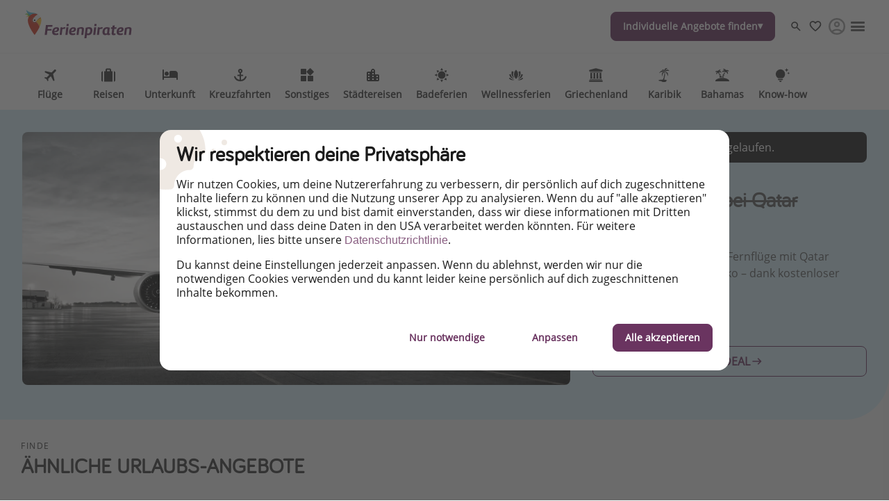

--- FILE ---
content_type: text/html
request_url: https://www.ferienpiraten.ch/fluege/christmas-sale-bei-qatar-airways-ch
body_size: 60009
content:

<!DOCTYPE html><html lang="de" itemscope itemtype="https://schema.org/WebPage"><head><meta charSet="utf-8"/><meta http-equiv="X-UA-Compatible" content="IE=edge,chrome=1"/><meta name="viewport" content="width=device-width, initial-scale=1, maximum-scale=5, interactive-widget=resizes-content"/><title data-rh="true">Christmas Sale bei Qatar Airways</title><meta data-rh="true" name="title" content="Christmas Sale bei Qatar Airways"/><meta data-rh="true" name="description" content="Nur bis Morgen buchbar: Fernflüge mit Qatar Airways buchen ohne Risiko – dank kostenloser Stornomöglichkeit"/><meta data-rh="true" name="robots" content="noindex, follow, max-image-preview:large"/><meta data-rh="true" property="og:title" content="Christmas Sale bei Qatar Airways"/><meta data-rh="true" property="og:type" content="article"/><meta data-rh="true" property="og:url" content="https://www.ferienpiraten.ch/fluege/christmas-sale-bei-qatar-airways-ch"/><meta data-rh="true" property="og:description" content="Nur bis Morgen buchbar: Fernflüge mit Qatar Airways buchen ohne Risiko – dank kostenloser Stornomöglichkeit"/><meta data-rh="true" property="og:site_name" content="Ferienpiraten"/><meta data-rh="true" property="og:locale" content="de_CH"/><meta data-rh="true" property="og:image" content="https://image.urlaubspiraten.de/720/image/upload/v1603294071/Impressions%20and%20Other%20Assets/rksduhnme2pbzmpd0d88.jpg"/><meta data-rh="true" property="og:image:secure_url" content="https://image.urlaubspiraten.de/720/image/upload/v1603294071/Impressions%20and%20Other%20Assets/rksduhnme2pbzmpd0d88.jpg"/><meta data-rh="true" property="og:image:width" content="7087"/><meta data-rh="true" property="og:image:height" content="4252"/><meta data-rh="true" property="og:image:alt" content="Asia, Qatar"/><meta data-rh="true" property="og:image" content="https://image.urlaubspiraten.de/720/image/upload/v1603285144/mediavault_images/lxcvqm0gcrmyfneqyjx2.jpg"/><meta data-rh="true" property="og:image:secure_url" content="https://image.urlaubspiraten.de/720/image/upload/v1603285144/mediavault_images/lxcvqm0gcrmyfneqyjx2.jpg"/><meta data-rh="true" property="og:image:width" content="5760"/><meta data-rh="true" property="og:image:height" content="3840"/><meta data-rh="true" property="og:image:alt" content="Asia, Dubai, Dubai City"/><meta data-rh="true" property="og:image" content="https://image.urlaubspiraten.de/720/image/upload/v1603288331/mediavault_images/hpsycqv3wgrfbjmwpzlz.jpg"/><meta data-rh="true" property="og:image:secure_url" content="https://image.urlaubspiraten.de/720/image/upload/v1603288331/mediavault_images/hpsycqv3wgrfbjmwpzlz.jpg"/><meta data-rh="true" property="og:image:width" content="4383"/><meta data-rh="true" property="og:image:height" content="2650"/><meta data-rh="true" property="og:image:alt" content="Asia, Phuket, Thailand"/><meta data-rh="true" property="og:article:published_time" content="2021-12-15T09:21:02.709Z"/><meta data-rh="true" property="og:article:modified_time" content="2024-07-12T03:24:41.861Z"/><meta data-rh="true" property="og:article:section" content="Flüge"/><meta data-rh="true" property="og:article:author" content="Tobi"/><meta data-rh="true" property="og:article:expiration_time" content="2022-06-20T00:00:00.000Z"/><meta data-rh="true" name="twitter:card" content="summary_large_image"/><meta data-rh="true" name="twitter:site" content="@Ferienpiraten"/><meta data-rh="true" name="twitter:creator" content="@Ferienpiraten"/><meta data-rh="true" name="twitter:title" content="Christmas Sale bei Qatar Airways"/><meta data-rh="true" name="twitter:description" content="Nur bis Morgen buchbar: Fernflüge mit Qatar Airways buchen ohne Risiko – dank kostenloser Stornomöglichkeit"/><meta data-rh="true" name="twitter:image" content="https://image.urlaubspiraten.de/720/image/upload/v1603294071/Impressions%20and%20Other%20Assets/rksduhnme2pbzmpd0d88.jpg"/><meta data-rh="true" name="apple-itunes-app" content="app-id=564850309"/><meta data-rh="true" name="google-play-app" content="app-id=com.tippingcanoe.urlaubspiraten"/><meta data-rh="true" property="fb:pages" content="1623641837848116"/><meta data-rh="true" property="fb:admins" content="1623641837848116"/><meta data-rh="true" property="fb:app_id" content="425138760862879"/><meta data-rh="true" name="05877b83e0f1eda" content="d30d511ef7ff4670abc22d73cd3aadcc"/><meta data-rh="true" name="google_site_verification" content="q6QIFTaLz-F0smjjOgXbeeWvpFi2fAXB6ZcNgWVD8tk"/><meta data-rh="true" name="fo-verify" content="e0ef161b-1c01-4028-9a3e-cb51012a0b5f"/><link data-rh="true" rel="preconnect" href="https://image.urlaubspiraten.de"/><link data-rh="true" rel="preconnect" href="https://media.holidaypirates.group"/><link data-rh="true" rel="canonical" href="https://www.ferienpiraten.ch/fluege/christmas-sale-bei-qatar-airways-ch"/><link data-rh="true" rel="icon" href="https://www.ferienpiraten.ch/hp-app/icons/favicon-48x48.png" type="image/png" sizes="48x48"/><link data-rh="true" rel="icon" href="https://www.ferienpiraten.ch/hp-app/icons/favicon-64x64.png" type="image/png" sizes="64x64"/><link data-rh="true" rel="icon" href="https://www.ferienpiraten.ch/hp-app/icons/favicon-96x96.png" type="image/png" sizes="96x96"/><link data-rh="true" rel="icon" href="https://www.ferienpiraten.ch/hp-app/icons/favicon-192x192.png" type="image/png"/><link data-rh="true" rel="icon" href="https://www.ferienpiraten.ch/hp-app/icons/favicon-228x228.png" type="image/png" sizes="228x228"/><link data-rh="true" rel="icon" href="https://www.ferienpiraten.ch/hp-app/icons/favicon-512x512.png" type="image/png"/><link data-rh="true" rel="apple-touch-icon" href="https://www.ferienpiraten.ch/hp-app/icons/favicon-128x128.png" type="image/png" sizes="128x128"/><link data-rh="true" rel="apple-touch-icon" href="https://www.ferienpiraten.ch/hp-app/icons/favicon-152x152.png" type="image/png" sizes="152x152"/><link data-rh="true" rel="apple-touch-icon" href="https://www.ferienpiraten.ch/hp-app/icons/favicon-167x167.png" type="image/png" sizes="167x167"/><link data-rh="true" rel="apple-touch-icon" href="https://www.ferienpiraten.ch/hp-app/icons/favicon-192x192.png" type="image/png" sizes="192x192"/><link data-rh="true" rel="android-touch-icon" href="https://www.ferienpiraten.ch/hp-app/icons/favicon-128x128.png" type="image/png" sizes="128x128"/><link data-rh="true" rel="android-touch-icon" href="https://www.ferienpiraten.ch/hp-app/icons/favicon-192x192.png" type="image/png" sizes="192x192"/><link data-rh="true" rel="amazon-touch-icon" href="https://www.ferienpiraten.ch/hp-app/icons/favicon-192x192.png" type="image/png" sizes="192x192"/><link data-rh="true" rel="mask-icon" color="#6a3460" href="https://www.ferienpiraten.ch/hp-app/icons/safari-pinned-tab.svg"/><link data-rh="true" rel="manifest" href="data:application/manifest+json,%7B%22name%22%3A%22Ferienpiraten%22%2C%22short_name%22%3A%22Ferienpiraten%22%2C%22start_url%22%3A%22https%3A%2F%2Fwww.ferienpiraten.ch%22%2C%22display%22%3A%22minimal-ui%22%2C%22icons%22%3A%5B%7B%22src%22%3A%22https%3A%2F%2Fwww.ferienpiraten.ch%2Fhp-app%2Ficons%2Ffavicon-192x192.png%22%2C%22sizes%22%3A%22192x192%22%2C%22type%22%3A%22image%2Fpng%22%7D%2C%7B%22src%22%3A%22https%3A%2F%2Fwww.ferienpiraten.ch%2Fhp-app%2Ficons%2Ffavicon-512x512.png%22%2C%22sizes%22%3A%22512x512%22%2C%22type%22%3A%22image%2Fpng%22%2C%22purpose%22%3A%22maskable%22%7D%5D%7D"/><script data-rh="true" type="application/ld+json">{"@context":"https://schema.org","@type":"Article","headline":"Christmas Sale bei Qatar Airways","publisher":{"@type":"Organization","name":"Ferienpiraten","logo":{"@type":"ImageObject","url":"https://media.holidaypirates.group/icons/v2/logos/ferienpiraten_purple.svg"}},"datePublished":"2021-12-15T09:21:02.709Z","dateModified":"2024-07-12T03:24:41.861Z","mainEntityOfPage":{"@type":"WebPage","@id":"https://www.ferienpiraten.ch/fluege/christmas-sale-bei-qatar-airways-ch"},"author":{"@type":"Person","name":"Tobi"},"image":["https://image.urlaubspiraten.de/1x1/image/upload/v1603294071/Impressions and Other Assets/rksduhnme2pbzmpd0d88.jpg","https://image.urlaubspiraten.de/4x3/image/upload/v1603294071/Impressions and Other Assets/rksduhnme2pbzmpd0d88.jpg","https://image.urlaubspiraten.de/16x9/image/upload/v1603294071/Impressions and Other Assets/rksduhnme2pbzmpd0d88.jpg"]}</script><link rel="preload" as="image" href="https://media.holidaypirates.group/icons/v2/logos/ferienpiraten_purple.svg"/><link rel="preload" as="image" imageSrcSet="https://image.urlaubspiraten.de/360/image/upload/v1604054123/mediavault_images/airplane_sea_sunset_myv4kj.png 360w,https://image.urlaubspiraten.de/512/image/upload/v1604054123/mediavault_images/airplane_sea_sunset_myv4kj.png 512w,https://image.urlaubspiraten.de/640/image/upload/v1604054123/mediavault_images/airplane_sea_sunset_myv4kj.png 640w,https://image.urlaubspiraten.de/720/image/upload/v1604054123/mediavault_images/airplane_sea_sunset_myv4kj.png 720w,https://image.urlaubspiraten.de/1024/image/upload/v1604054123/mediavault_images/airplane_sea_sunset_myv4kj.png 1024w,https://image.urlaubspiraten.de/1280/image/upload/v1604054123/mediavault_images/airplane_sea_sunset_myv4kj.png 1280w,https://image.urlaubspiraten.de/1600/image/upload/v1604054123/mediavault_images/airplane_sea_sunset_myv4kj.png 1600w" imageSizes="(max-width: 1023px) 100vw,75vw"/><link rel="preload" as="image" href="https://media.holidaypirates.group/img/app/blank.gif"/><link rel="preload" as="image" imageSrcSet="https://image.urlaubspiraten.de/360/image/upload/v1603294071/Impressions%20and%20Other%20Assets/rksduhnme2pbzmpd0d88.jpg 360w,https://image.urlaubspiraten.de/512/image/upload/v1603294071/Impressions%20and%20Other%20Assets/rksduhnme2pbzmpd0d88.jpg 512w,https://image.urlaubspiraten.de/640/image/upload/v1603294071/Impressions%20and%20Other%20Assets/rksduhnme2pbzmpd0d88.jpg 640w,https://image.urlaubspiraten.de/720/image/upload/v1603294071/Impressions%20and%20Other%20Assets/rksduhnme2pbzmpd0d88.jpg 720w,https://image.urlaubspiraten.de/1024/image/upload/v1603294071/Impressions%20and%20Other%20Assets/rksduhnme2pbzmpd0d88.jpg 1024w,https://image.urlaubspiraten.de/1280/image/upload/v1603294071/Impressions%20and%20Other%20Assets/rksduhnme2pbzmpd0d88.jpg 1280w" imageSizes="(max-width: 1023px) 100vw,75vw"/><link rel="preload" as="script" fetchPriority="low" nonce="eb6c967fbc17d222b0abb7eeddf95c5187556d130e74daa07cc5d7b3ac3acb12" href="/hp-app/js/vendors-a009342c.js"/><link rel="preload" as="script" fetchPriority="low" nonce="eb6c967fbc17d222b0abb7eeddf95c5187556d130e74daa07cc5d7b3ac3acb12" href="/hp-app/js/core-a009342c.js"/><link rel="preload" as="script" fetchPriority="low" nonce="eb6c967fbc17d222b0abb7eeddf95c5187556d130e74daa07cc5d7b3ac3acb12" href="/hp-app/js/date-a009342c.js"/><link rel="preload" as="script" fetchPriority="low" nonce="eb6c967fbc17d222b0abb7eeddf95c5187556d130e74daa07cc5d7b3ac3acb12" href="/hp-app/js/intl-polyfill-a009342c.js"/><link rel="preload" as="script" fetchPriority="low" nonce="eb6c967fbc17d222b0abb7eeddf95c5187556d130e74daa07cc5d7b3ac3acb12" href="/hp-app/js/instant-search-a009342c.js"/><link rel="preload" as="script" fetchPriority="low" nonce="eb6c967fbc17d222b0abb7eeddf95c5187556d130e74daa07cc5d7b3ac3acb12" href="/hp-app/js/apollo-a009342c.js"/><link rel="preload" as="script" fetchPriority="low" nonce="eb6c967fbc17d222b0abb7eeddf95c5187556d130e74daa07cc5d7b3ac3acb12" href="/hp-app/js/calendar-a009342c.js"/><link rel="preload" as="script" fetchPriority="low" nonce="eb6c967fbc17d222b0abb7eeddf95c5187556d130e74daa07cc5d7b3ac3acb12" href="/hp-app/js/common-a009342c.js"/><link rel="preload" as="script" fetchPriority="low" nonce="eb6c967fbc17d222b0abb7eeddf95c5187556d130e74daa07cc5d7b3ac3acb12" href="/hp-app/js/gdpr-a009342c.js"/><link rel="preload" as="script" fetchPriority="low" nonce="eb6c967fbc17d222b0abb7eeddf95c5187556d130e74daa07cc5d7b3ac3acb12" href="/hp-app/js/graphql-a009342c.js"/><link rel="preload" as="script" fetchPriority="low" nonce="eb6c967fbc17d222b0abb7eeddf95c5187556d130e74daa07cc5d7b3ac3acb12" href="/hp-app/js/react-tools-a009342c.js"/><link rel="preload" as="script" fetchPriority="low" nonce="eb6c967fbc17d222b0abb7eeddf95c5187556d130e74daa07cc5d7b3ac3acb12" href="/hp-app/js/react-a009342c.js"/><link rel="preload" as="script" fetchPriority="low" nonce="eb6c967fbc17d222b0abb7eeddf95c5187556d130e74daa07cc5d7b3ac3acb12" href="/hp-app/js/log-a009342c.js"/><link rel="preload" as="script" fetchPriority="low" nonce="eb6c967fbc17d222b0abb7eeddf95c5187556d130e74daa07cc5d7b3ac3acb12" href="/hp-app/js/client-a009342c.js"/><link rel="preload" as="script" fetchPriority="low" nonce="eb6c967fbc17d222b0abb7eeddf95c5187556d130e74daa07cc5d7b3ac3acb12" href="/hp-app/js/editor-a009342c.js"/><link rel="preload" as="script" fetchPriority="low" nonce="eb6c967fbc17d222b0abb7eeddf95c5187556d130e74daa07cc5d7b3ac3acb12" href="/hp-app/js/post-a009342c.js"/><style>
  @font-face {
      font-family: 'Open Sans';
      font-style: normal;
      font-weight: normal;
      font-display: block;
      src: local('Open Sans Regular'), local('OpenSans-Regular'),
           url('https://media.holidaypirates.group/font/open-sans-regular.woff2') format('woff2'), /* Super Modern Browsers */
           url('https://media.holidaypirates.group/font/open-sans-regular.woff') format('woff'); /* Modern Browsers */
    }

    @font-face {
      font-family: 'Bariol';
      font-style: normal;
      font-weight: normal;
      font-display: block;
      src: url('https://media.holidaypirates.group/font/bariol_regular-webfont.woff2') format('woff2'), /* Super Modern Browsers */
           url('https://media.holidaypirates.group/font/bariol_regular-webfont.woff') format('woff'); /* Modern Browsers */
    }
</style><script>(window[Symbol.for("ApolloSSRDataTransport")] ??= []).push({"rehydrate":{"_R_ae6_":{"data":{"sectionSubscriptionsCollection":{"__typename":"SectionSubscriptionsCollection","items":[{"__typename":"SectionSubscriptions","displayTitle":"CH-banners","homeCollection":{"__typename":"SectionSubscriptionsHomeCollection","items":[{"__typename":"SubscriptionChannel","buttonText":"Klicke hier","desktopImage":{"items":[{"cdn":"https://image.urlaubspiraten.de/","path":"/image/upload/v1704732907/Impressions and Other Assets/Test/CS-5422_SubBanners_Apps_iqqljd.jpg","fileName":"Impressions and Other Assets/Test/CS-5422_SubBanners_Apps_iqqljd","height":3733,"width":5600,"context":null,"tags":null}]},"entryId":"6TsmlMKNDbYW5CGb8R8jCW","entryType":"SubscriptionChannel","mobileImage":{"items":[]},"subscriptionChannel":{"url":"https://app.adjust.com/18m6nugj","channel":"App Store \u0026 Google Play"},"subtitle":"Buche die besten Reiseschnäppchen als Erstes.","title":"Downloade unsere App","sys":{"__typename":"Sys","id":"6TsmlMKNDbYW5CGb8R8jCW"}}]},"magazineCollection":{"__typename":"SectionSubscriptionsMagazineCollection","items":[{"__typename":"SubscriptionChannel","buttonText":"Klicke hier","desktopImage":{"items":[{"cdn":"https://image.urlaubspiraten.de/","path":"/image/upload/v1704732907/Impressions and Other Assets/Test/CS-5422_SubBanners_Apps_iqqljd.jpg","fileName":"Impressions and Other Assets/Test/CS-5422_SubBanners_Apps_iqqljd","height":3733,"width":5600,"context":null,"tags":null}]},"entryId":"6TsmlMKNDbYW5CGb8R8jCW","entryType":"SubscriptionChannel","mobileImage":{"items":[]},"subscriptionChannel":{"url":"https://app.adjust.com/18m6nugj","channel":"App Store \u0026 Google Play"},"subtitle":"Buche die besten Reiseschnäppchen als Erstes.","title":"Downloade unsere App","sys":{"__typename":"Sys","id":"6TsmlMKNDbYW5CGb8R8jCW"}}]},"dealsCollection":{"__typename":"SectionSubscriptionsDealsCollection","items":[{"__typename":"SubscriptionChannel","buttonText":"Klicke hier","desktopImage":{"items":[{"cdn":"https://image.urlaubspiraten.de/","path":"/image/upload/v1704732907/Impressions and Other Assets/Test/CS-5422_SubBanners_Apps_iqqljd.jpg","fileName":"Impressions and Other Assets/Test/CS-5422_SubBanners_Apps_iqqljd","height":3733,"width":5600,"context":null,"tags":null}]},"entryId":"6TsmlMKNDbYW5CGb8R8jCW","entryType":"SubscriptionChannel","mobileImage":{"items":[]},"subscriptionChannel":{"url":"https://app.adjust.com/18m6nugj","channel":"App Store \u0026 Google Play"},"subtitle":"Buche die besten Reiseschnäppchen als Erstes.","title":"Downloade unsere App","sys":{"__typename":"Sys","id":"6TsmlMKNDbYW5CGb8R8jCW"}}]}}]}},"networkStatus":7}},"events":[{"type":"started","options":{"errorPolicy":"ignore","variables":{"market":"CH","locale":"de-CH","preview":false},"fetchPolicy":"cache-first","query":"query SubscriptionListQuery($locale:String!$preview:Boolean$market:String!){sectionSubscriptionsCollection(preview:$preview skip:0 limit:1 locale:$locale where:{market:{id:$market}}){items{displayTitle homeCollection(limit:20){items{...SubscriptionChannelEntity}}magazineCollection(limit:20){items{...SubscriptionChannelEntity}}dealsCollection(limit:20){items{...SubscriptionChannelEntity}}}}}fragment SubscriptionChannelEntity on SubscriptionChannel{buttonText desktopImage entryId@client entryType:__typename mobileImage subscriptionChannel subtitle title sys{id}}","notifyOnNetworkStatusChange":false,"nextFetchPolicy":undefined},"id":"1215185d-2e83-400b-9abc-6b82729a71dc"},{"type":"next","value":{"data":{"sectionSubscriptionsCollection":{"__typename":"SectionSubscriptionsCollection","items":[{"__typename":"SectionSubscriptions","displayTitle":"CH-banners","homeCollection":{"__typename":"SectionSubscriptionsHomeCollection","items":[{"__typename":"SubscriptionChannel","buttonText":"Klicke hier","desktopImage":{"items":[{"cdn":"https://image.urlaubspiraten.de/","path":"/image/upload/v1704732907/Impressions and Other Assets/Test/CS-5422_SubBanners_Apps_iqqljd.jpg","fileName":"Impressions and Other Assets/Test/CS-5422_SubBanners_Apps_iqqljd","height":3733,"width":5600,"context":null,"tags":null}]},"entryId":"6TsmlMKNDbYW5CGb8R8jCW","entryType":"SubscriptionChannel","mobileImage":{"items":[]},"subscriptionChannel":{"url":"https://app.adjust.com/18m6nugj","channel":"App Store \u0026 Google Play"},"subtitle":"Buche die besten Reiseschnäppchen als Erstes.","title":"Downloade unsere App","sys":{"__typename":"Sys","id":"6TsmlMKNDbYW5CGb8R8jCW"}}]},"magazineCollection":{"__typename":"SectionSubscriptionsMagazineCollection","items":[{"__typename":"SubscriptionChannel","buttonText":"Klicke hier","desktopImage":{"items":[{"cdn":"https://image.urlaubspiraten.de/","path":"/image/upload/v1704732907/Impressions and Other Assets/Test/CS-5422_SubBanners_Apps_iqqljd.jpg","fileName":"Impressions and Other Assets/Test/CS-5422_SubBanners_Apps_iqqljd","height":3733,"width":5600,"context":null,"tags":null}]},"entryId":"6TsmlMKNDbYW5CGb8R8jCW","entryType":"SubscriptionChannel","mobileImage":{"items":[]},"subscriptionChannel":{"url":"https://app.adjust.com/18m6nugj","channel":"App Store \u0026 Google Play"},"subtitle":"Buche die besten Reiseschnäppchen als Erstes.","title":"Downloade unsere App","sys":{"__typename":"Sys","id":"6TsmlMKNDbYW5CGb8R8jCW"}}]},"dealsCollection":{"__typename":"SectionSubscriptionsDealsCollection","items":[{"__typename":"SubscriptionChannel","buttonText":"Klicke hier","desktopImage":{"items":[{"cdn":"https://image.urlaubspiraten.de/","path":"/image/upload/v1704732907/Impressions and Other Assets/Test/CS-5422_SubBanners_Apps_iqqljd.jpg","fileName":"Impressions and Other Assets/Test/CS-5422_SubBanners_Apps_iqqljd","height":3733,"width":5600,"context":null,"tags":null}]},"entryId":"6TsmlMKNDbYW5CGb8R8jCW","entryType":"SubscriptionChannel","mobileImage":{"items":[]},"subscriptionChannel":{"url":"https://app.adjust.com/18m6nugj","channel":"App Store \u0026 Google Play"},"subtitle":"Buche die besten Reiseschnäppchen als Erstes.","title":"Downloade unsere App","sys":{"__typename":"Sys","id":"6TsmlMKNDbYW5CGb8R8jCW"}}]}}]}}},"id":"1215185d-2e83-400b-9abc-6b82729a71dc"},{"type":"completed","id":"1215185d-2e83-400b-9abc-6b82729a71dc"}]})</script><style data-styled="true" data-styled-version="6.1.19">#hp-app .kdXbuN.kdXbuN{background-color:transparent;border-radius:50%;cursor:pointer;display:block;height:32px;position:relative;transition:background-color .2s ease;width:32px;}/*!sc*/
#hp-app .kdXbuN.kdXbuN:before,#hp-app .kdXbuN.kdXbuN:after{background-repeat:no-repeat;background-size:contain;background-position:center;content:'';display:block;height:70%;left:13%;position:absolute;top:19%;width:75%;}/*!sc*/
#hp-app .kdXbuN.kdXbuN:before{background-image:url(https://media.holidaypirates.group/icons/v2/app/favorite.svg);}/*!sc*/
#hp-app .kdXbuN.kdXbuN:after{background-image:url(https://media.holidaypirates.group/icons/v2/app/favorite-filled.svg);opacity:0;transition:opacity .2s ease;}/*!sc*/
#hp-app .kdXbuN.kdXbuN:hover{background-color:transparent;}/*!sc*/
#hp-app .kdXbuN.kdXbuN:hover:after{opacity:1;}/*!sc*/
data-styled.g2[id="hp__sc-z1b7oh-1"]{content:"kdXbuN,"}/*!sc*/
#hp-app .eKknXy.eKknXy{align-items:center;cursor:pointer;display:flex;border-radius:50%;border-radius:0;}/*!sc*/
#hp-app .eKknXy.eKknXy:hover>span{background-color:transparent;}/*!sc*/
#hp-app .eKknXy.eKknXy:hover>span:after{opacity:1;}/*!sc*/
data-styled.g3[id="hp__sc-z1b7oh-2"]{content:"eKknXy,"}/*!sc*/
#hp-app .cSCIEp.cSCIEp{color:#1C1C1C;font-size:12px;letter-spacing:0.15em;text-transform:uppercase;}/*!sc*/
data-styled.g4[id="hp__sc-z1b7oh-3"]{content:"cSCIEp,"}/*!sc*/
#hp-app .dFSUVZ.dFSUVZ{background-image:url(https://media.holidaypirates.group/icons/v2/app/search_light.svg);background-position:center;background-size:contain;background-repeat:no-repeat;filter:none;display:block;height:100%;width:100%;}/*!sc*/
#hp-app .ducsMn.ducsMn{background-image:url(https://media.holidaypirates.group/icons/v2/app/favorite_light.svg);background-position:center;background-size:contain;background-repeat:no-repeat;filter:none;display:block;height:20px;width:20px;}/*!sc*/
#hp-app .bmVwPj.bmVwPj{background-image:url(https://media.holidaypirates.group/icons/v2/app/alert_dark.svg);background-position:center;background-size:contain;background-repeat:no-repeat;filter:none;display:block;height:20px;width:20px;}/*!sc*/
#hp-app .jHIkie.jHIkie{background-image:url(https://media.holidaypirates.group/icons/v2/app/arrow-right.svg);background-position:center;background-size:contain;background-repeat:no-repeat;filter:none;display:block;height:20px;width:20px;}/*!sc*/
#hp-app .idiMDn.idiMDn{background-image:url(https://media.holidaypirates.group/icons/v2/app/share-01.svg);background-position:center;background-size:contain;background-repeat:no-repeat;filter:none;display:block;height:16px;width:16px;}/*!sc*/
#hp-app .fIOxWR.fIOxWR{background-image:url(https://media.holidaypirates.group/icons/v2/app/arrow-right-circle.svg);background-position:center;background-size:contain;background-repeat:no-repeat;filter:none;display:block;height:100%;width:100%;}/*!sc*/
#hp-app .jqsznU.jqsznU{background-image:url(https://media.holidaypirates.group/icons/v2/social/facebook.svg);background-position:center;background-size:contain;background-repeat:no-repeat;filter:none;display:block;height:18px;width:18px;}/*!sc*/
#hp-app .bTJLE.bTJLE{background-image:url(https://media.holidaypirates.group/icons/v2/social/instagram.svg);background-position:center;background-size:contain;background-repeat:no-repeat;filter:none;display:block;height:18px;width:18px;}/*!sc*/
#hp-app .XFKAh.XFKAh{background-image:url(https://media.holidaypirates.group/icons/v2/social/xtwitter.svg);background-position:center;background-size:contain;background-repeat:no-repeat;filter:none;display:block;height:18px;width:18px;}/*!sc*/
#hp-app .iIKNm.iIKNm{background-image:url(https://media.holidaypirates.group/icons/v2/social/rss.svg);background-position:center;background-size:contain;background-repeat:no-repeat;filter:none;display:block;height:18px;width:18px;}/*!sc*/
#hp-app .geHnmp.geHnmp{background-image:url(https://media.holidaypirates.group/icons/v2/flags/de.svg);background-position:center;background-size:contain;background-repeat:no-repeat;filter:none;display:block;height:18px;width:18px;}/*!sc*/
#hp-app .kVSgFM.kVSgFM{background-image:url(https://media.holidaypirates.group/icons/v2/flags/pl.svg);background-position:center;background-size:contain;background-repeat:no-repeat;filter:none;display:block;height:18px;width:18px;}/*!sc*/
#hp-app .ibJhoR.ibJhoR{background-image:url(https://media.holidaypirates.group/icons/v2/flags/it.svg);background-position:center;background-size:contain;background-repeat:no-repeat;filter:none;display:block;height:18px;width:18px;}/*!sc*/
#hp-app .jkAIBC.jkAIBC{background-image:url(https://media.holidaypirates.group/icons/v2/flags/es.svg);background-position:center;background-size:contain;background-repeat:no-repeat;filter:none;display:block;height:18px;width:18px;}/*!sc*/
#hp-app .cpeEFe.cpeEFe{background-image:url(https://media.holidaypirates.group/icons/v2/flags/uk.svg);background-position:center;background-size:contain;background-repeat:no-repeat;filter:none;display:block;height:18px;width:18px;}/*!sc*/
#hp-app .fRXKXM.fRXKXM{background-image:url(https://media.holidaypirates.group/icons/v2/flags/fr.svg);background-position:center;background-size:contain;background-repeat:no-repeat;filter:none;display:block;height:18px;width:18px;}/*!sc*/
#hp-app .hoefyl.hoefyl{background-image:url(https://media.holidaypirates.group/icons/v2/flags/at.svg);background-position:center;background-size:contain;background-repeat:no-repeat;filter:none;display:block;height:18px;width:18px;}/*!sc*/
#hp-app .eIhzTy.eIhzTy{background-image:url(https://media.holidaypirates.group/icons/v2/flags/nl.svg);background-position:center;background-size:contain;background-repeat:no-repeat;filter:none;display:block;height:18px;width:18px;}/*!sc*/
#hp-app .iPggTK.iPggTK{background-image:url(https://media.holidaypirates.group/icons/v2/flags/us.svg);background-position:center;background-size:contain;background-repeat:no-repeat;filter:none;display:block;height:18px;width:18px;}/*!sc*/
#hp-app .kOEDhw.kOEDhw{background-image:url(https://media.holidaypirates.group/icons/v2/group/ruby.svg);background-position:center;background-size:contain;background-repeat:no-repeat;filter:none;display:block;height:27px;width:27px;}/*!sc*/
#hp-app .gJNVbY.gJNVbY{background-image:url(https://media.holidaypirates.group/icons/v2/store/google_play_de.svg);background-position:center;background-size:contain;background-repeat:no-repeat;filter:none;display:block;height:44px;width:136px;}/*!sc*/
#hp-app .dSQrKL.dSQrKL{background-image:url(https://media.holidaypirates.group/icons/v2/store/app_store_de.svg);background-position:center;background-size:contain;background-repeat:no-repeat;filter:none;display:block;height:44px;width:136px;}/*!sc*/
data-styled.g9[id="hp__sc-1wpklnc-0"]{content:"dFSUVZ,ducsMn,bmVwPj,jHIkie,idiMDn,fIOxWR,jqsznU,bTJLE,XFKAh,iIKNm,geHnmp,kVSgFM,ibJhoR,jkAIBC,cpeEFe,fRXKXM,hoefyl,eIhzTy,iPggTK,kOEDhw,gJNVbY,dSQrKL,"}/*!sc*/
#hp-app .jhmFGz.jhmFGz{-webkit-mask-image:url(https://media.holidaypirates.group/icons/v2/psb/exclusive.svg?v2);mask-image:url(https://media.holidaypirates.group/icons/v2/psb/exclusive.svg?v2);-webkit-mask-size:24px;mask-size:24px;-webkit-mask-position:center;mask-position:center;-webkit-mask-repeat:no-repeat;mask-repeat:no-repeat;-webkit-mask-size:contain;mask-size:contain;background-color:#6A3460;display:block;height:22px;width:22px;}/*!sc*/
#hp-app .reKHN.reKHN{-webkit-mask-image:url(https://media.holidaypirates.group/icons/v2/psb/flights.svg?v2);mask-image:url(https://media.holidaypirates.group/icons/v2/psb/flights.svg?v2);-webkit-mask-size:24px;mask-size:24px;-webkit-mask-position:center;mask-position:center;-webkit-mask-repeat:no-repeat;mask-repeat:no-repeat;-webkit-mask-size:contain;mask-size:contain;background-color:#373737;display:block;height:22px;width:22px;}/*!sc*/
#hp-app .kMefoZ.kMefoZ{-webkit-mask-image:url(https://media.holidaypirates.group/icons/v2/psb/hotels.svg?v2);mask-image:url(https://media.holidaypirates.group/icons/v2/psb/hotels.svg?v2);-webkit-mask-size:24px;mask-size:24px;-webkit-mask-position:center;mask-position:center;-webkit-mask-repeat:no-repeat;mask-repeat:no-repeat;-webkit-mask-size:contain;mask-size:contain;background-color:#373737;display:block;height:22px;width:22px;}/*!sc*/
#hp-app .yXFsd.yXFsd{-webkit-mask-image:url(https://media.holidaypirates.group/icons/v2/psb/holiday-homes.svg?v2);mask-image:url(https://media.holidaypirates.group/icons/v2/psb/holiday-homes.svg?v2);-webkit-mask-size:24px;mask-size:24px;-webkit-mask-position:center;mask-position:center;-webkit-mask-repeat:no-repeat;mask-repeat:no-repeat;-webkit-mask-size:contain;mask-size:contain;background-color:#373737;display:block;height:22px;width:22px;}/*!sc*/
#hp-app .gEYlfN.gEYlfN{-webkit-mask-image:url(https://media.holidaypirates.group/icons/v2/psb/ski-holidays.svg?v2);mask-image:url(https://media.holidaypirates.group/icons/v2/psb/ski-holidays.svg?v2);-webkit-mask-size:24px;mask-size:24px;-webkit-mask-position:center;mask-position:center;-webkit-mask-repeat:no-repeat;mask-repeat:no-repeat;-webkit-mask-size:contain;mask-size:contain;background-color:#373737;display:block;height:22px;width:22px;}/*!sc*/
#hp-app .fBqMTL.fBqMTL{-webkit-mask-image:url(https://media.holidaypirates.group/icons/v2/app/close_light.svg?v2);mask-image:url(https://media.holidaypirates.group/icons/v2/app/close_light.svg?v2);-webkit-mask-size:24px;mask-size:24px;-webkit-mask-position:center;mask-position:center;-webkit-mask-repeat:no-repeat;mask-repeat:no-repeat;-webkit-mask-size:contain;mask-size:contain;background-color:#7A7A7A;display:block;height:20px;width:20px;}/*!sc*/
#hp-app .fRlREH.fRlREH{-webkit-mask-image:url(https://media.holidaypirates.group/icons/close.svg?v2);mask-image:url(https://media.holidaypirates.group/icons/close.svg?v2);-webkit-mask-size:24px;mask-size:24px;-webkit-mask-position:center;mask-position:center;-webkit-mask-repeat:no-repeat;mask-repeat:no-repeat;-webkit-mask-size:contain;mask-size:contain;background-color:#B64745;display:block;height:12px;width:12px;}/*!sc*/
#hp-app .halOfx.halOfx{-webkit-mask-image:url(https://media.holidaypirates.group/icons/v2/travel/flights.svg?v2);mask-image:url(https://media.holidaypirates.group/icons/v2/travel/flights.svg?v2);-webkit-mask-size:24px;mask-size:24px;-webkit-mask-position:center;mask-position:center;-webkit-mask-repeat:no-repeat;mask-repeat:no-repeat;-webkit-mask-size:contain;mask-size:contain;background-color:#373737;display:block;height:100%;width:100%;}/*!sc*/
#hp-app .dBLKyB.dBLKyB{-webkit-mask-image:url(https://media.holidaypirates.group/icons/v2/travel/holidays.svg?v2);mask-image:url(https://media.holidaypirates.group/icons/v2/travel/holidays.svg?v2);-webkit-mask-size:24px;mask-size:24px;-webkit-mask-position:center;mask-position:center;-webkit-mask-repeat:no-repeat;mask-repeat:no-repeat;-webkit-mask-size:contain;mask-size:contain;background-color:#373737;display:block;height:100%;width:100%;}/*!sc*/
#hp-app .bBpKml.bBpKml{-webkit-mask-image:url(https://media.holidaypirates.group/icons/v2/travel/hotels.svg?v2);mask-image:url(https://media.holidaypirates.group/icons/v2/travel/hotels.svg?v2);-webkit-mask-size:24px;mask-size:24px;-webkit-mask-position:center;mask-position:center;-webkit-mask-repeat:no-repeat;mask-repeat:no-repeat;-webkit-mask-size:contain;mask-size:contain;background-color:#373737;display:block;height:100%;width:100%;}/*!sc*/
#hp-app .cpPoKl.cpPoKl{-webkit-mask-image:url(https://media.holidaypirates.group/icons/v2/psb/cruises.svg?v2);mask-image:url(https://media.holidaypirates.group/icons/v2/psb/cruises.svg?v2);-webkit-mask-size:24px;mask-size:24px;-webkit-mask-position:center;mask-position:center;-webkit-mask-repeat:no-repeat;mask-repeat:no-repeat;-webkit-mask-size:contain;mask-size:contain;background-color:#373737;display:block;height:100%;width:100%;}/*!sc*/
#hp-app .hIxmiB.hIxmiB{-webkit-mask-image:url(https://media.holidaypirates.group/icons/v2/travel/others.svg?v2);mask-image:url(https://media.holidaypirates.group/icons/v2/travel/others.svg?v2);-webkit-mask-size:24px;mask-size:24px;-webkit-mask-position:center;mask-position:center;-webkit-mask-repeat:no-repeat;mask-repeat:no-repeat;-webkit-mask-size:contain;mask-size:contain;background-color:#373737;display:block;height:100%;width:100%;}/*!sc*/
#hp-app .kTYlOl.kTYlOl{-webkit-mask-image:url(https://media.holidaypirates.group/icons/v2/travel/city-breaks.svg?v2);mask-image:url(https://media.holidaypirates.group/icons/v2/travel/city-breaks.svg?v2);-webkit-mask-size:24px;mask-size:24px;-webkit-mask-position:center;mask-position:center;-webkit-mask-repeat:no-repeat;mask-repeat:no-repeat;-webkit-mask-size:contain;mask-size:contain;background-color:#373737;display:block;height:100%;width:100%;}/*!sc*/
#hp-app .eeTFbx.eeTFbx{-webkit-mask-image:url(https://media.holidaypirates.group/icons/v2/travel/summer.svg?v2);mask-image:url(https://media.holidaypirates.group/icons/v2/travel/summer.svg?v2);-webkit-mask-size:24px;mask-size:24px;-webkit-mask-position:center;mask-position:center;-webkit-mask-repeat:no-repeat;mask-repeat:no-repeat;-webkit-mask-size:contain;mask-size:contain;background-color:#373737;display:block;height:100%;width:100%;}/*!sc*/
#hp-app .jvhsLx.jvhsLx{-webkit-mask-image:url(https://media.holidaypirates.group/icons/v2/travel/wellness.svg?v2);mask-image:url(https://media.holidaypirates.group/icons/v2/travel/wellness.svg?v2);-webkit-mask-size:24px;mask-size:24px;-webkit-mask-position:center;mask-position:center;-webkit-mask-repeat:no-repeat;mask-repeat:no-repeat;-webkit-mask-size:contain;mask-size:contain;background-color:#373737;display:block;height:100%;width:100%;}/*!sc*/
#hp-app .jJfMNp.jJfMNp{-webkit-mask-image:url(https://media.holidaypirates.group/icons/v2/destinations/greece.svg?v2);mask-image:url(https://media.holidaypirates.group/icons/v2/destinations/greece.svg?v2);-webkit-mask-size:24px;mask-size:24px;-webkit-mask-position:center;mask-position:center;-webkit-mask-repeat:no-repeat;mask-repeat:no-repeat;-webkit-mask-size:contain;mask-size:contain;background-color:#373737;display:block;height:100%;width:100%;}/*!sc*/
#hp-app .glDWl.glDWl{-webkit-mask-image:url(https://media.holidaypirates.group/icons/v2/destinations/caribbean.svg?v2);mask-image:url(https://media.holidaypirates.group/icons/v2/destinations/caribbean.svg?v2);-webkit-mask-size:24px;mask-size:24px;-webkit-mask-position:center;mask-position:center;-webkit-mask-repeat:no-repeat;mask-repeat:no-repeat;-webkit-mask-size:contain;mask-size:contain;background-color:#373737;display:block;height:100%;width:100%;}/*!sc*/
#hp-app .jfMaod.jfMaod{-webkit-mask-image:url(https://media.holidaypirates.group/icons/v2/destinations/bahamas.svg?v2);mask-image:url(https://media.holidaypirates.group/icons/v2/destinations/bahamas.svg?v2);-webkit-mask-size:24px;mask-size:24px;-webkit-mask-position:center;mask-position:center;-webkit-mask-repeat:no-repeat;mask-repeat:no-repeat;-webkit-mask-size:contain;mask-size:contain;background-color:#373737;display:block;height:100%;width:100%;}/*!sc*/
#hp-app .ThdYd.ThdYd{-webkit-mask-image:url(https://media.holidaypirates.group/icons/travel/know_how.svg?v2);mask-image:url(https://media.holidaypirates.group/icons/travel/know_how.svg?v2);-webkit-mask-size:24px;mask-size:24px;-webkit-mask-position:center;mask-position:center;-webkit-mask-repeat:no-repeat;mask-repeat:no-repeat;-webkit-mask-size:contain;mask-size:contain;background-color:#373737;display:block;height:100%;width:100%;}/*!sc*/
data-styled.g15[id="hp__sc-fut8rd-0"]{content:"jhmFGz,reKHN,kMefoZ,yXFsd,gEYlfN,fBqMTL,fRlREH,halOfx,dBLKyB,bBpKml,cpPoKl,hIxmiB,kTYlOl,eeTFbx,jvhsLx,jJfMNp,glDWl,jfMaod,ThdYd,"}/*!sc*/
#hp-app .gsGDVK.gsGDVK{background-color:rgba(0, 0, 0, .05);border-radius:0;max-width:100%;overflow:hidden;position:relative;transition:background-color .5s;}/*!sc*/
#hp-app .gMHDOl.gMHDOl{background-color:rgba(0, 0, 0, .05);border-radius:0;max-width:100%;overflow:hidden;position:relative;transition:background-color .5s;height:inherit;}/*!sc*/
#hp-app .gzzgMJ.gzzgMJ{background-color:rgba(0, 0, 0, .05);border-radius:8px;max-width:100%;overflow:hidden;position:relative;transition:background-color .5s;padding-bottom:30.01%;}/*!sc*/
#hp-app .iZztrv.iZztrv{background-color:rgba(0, 0, 0, .05);border-radius:8px;max-width:100%;overflow:hidden;position:relative;transition:background-color .5s;padding-bottom:61.34%;}/*!sc*/
data-styled.g22[id="hp__sc-1360clr-0"]{content:"gsGDVK,gMHDOl,gzzgMJ,iZztrv,"}/*!sc*/
#hp-app .frVqfT.frVqfT{backface-visibility:hidden;display:block;height:100%;object-fit:cover;opacity:0;position:absolute;transition:all .5s;width:100%;}/*!sc*/
#hp-app .ihEVLs.ihEVLs{backface-visibility:hidden;display:block;height:100%;object-fit:undefined;opacity:0;position:absolute;transition:all .5s;width:100%;}/*!sc*/
data-styled.g23[id="hp__sc-1360clr-1"]{content:"frVqfT,ihEVLs,"}/*!sc*/
#hp-app .hKemZm.hKemZm{width:auto;}/*!sc*/
#hp-app .ftxMUB.ftxMUB{width:100%;}/*!sc*/
data-styled.g30[id="hp__sc-19ouoeu-0"]{content:"hKemZm,ftxMUB,"}/*!sc*/
#hp-app .fWWJIW.fWWJIW{align-items:center;background-color:#6A3460;border:1px solid #6A3460;border-radius:8px;box-sizing:border-box;color:#FFFFFF;cursor:pointer;display:inline-flex;font-family:'Open Sans','Helvetica','Arial',sans-serif;font-size:14px;font-weight:bold;gap:10px;justify-content:center;line-height:22px;margin:0.2rem 0;outline:0;padding:8px 17px;position:relative;text-align:center;text-decoration:none;transition:background-color 0.2s,border-color 0.2s,color 0.2s;width:auto;}/*!sc*/
#hp-app .fWWJIW.fWWJIW:hover{background-color:#502748;border:1px solid #502748;color:#FFFFFF;}/*!sc*/
#hp-app .fWWJIW.fWWJIW:focus:before{border-radius:8px;box-shadow:0 0 0 2px #FFFFFF,0 0 0 6px #6A3460;content:'';height:100%;left:0;opacity:0.12;position:absolute;top:0;width:100%;}/*!sc*/
#hp-app .fWWJIW.fWWJIW:disabled{cursor:default;opacity:0.4;pointer-events:none;}/*!sc*/
#hp-app .dkIEzF.dkIEzF{align-items:center;background-color:#6A3460;border:1px solid #6A3460;border-radius:8px;box-sizing:border-box;color:#FFFFFF;cursor:pointer;display:inline-flex;font-family:'Open Sans','Helvetica','Arial',sans-serif;font-size:14px;font-weight:bold;gap:10px;justify-content:center;line-height:22px;margin:0.2rem 0;outline:0;padding:8px 17px;position:relative;text-align:center;text-decoration:none;transition:background-color 0.2s,border-color 0.2s,color 0.2s;width:100%;}/*!sc*/
#hp-app .dkIEzF.dkIEzF:hover{background-color:#502748;border:1px solid #502748;color:#FFFFFF;}/*!sc*/
#hp-app .dkIEzF.dkIEzF:focus:before{border-radius:8px;box-shadow:0 0 0 2px #FFFFFF,0 0 0 6px #6A3460;content:'';height:100%;left:0;opacity:0.12;position:absolute;top:0;width:100%;}/*!sc*/
#hp-app .dkIEzF.dkIEzF:disabled{cursor:default;opacity:0.4;pointer-events:none;}/*!sc*/
#hp-app .cPFync.cPFync{align-items:center;background-color:transparent;border:1px solid #6A3460;border-radius:8px;box-sizing:border-box;color:#6A3460;cursor:pointer;display:inline-flex;font-family:'Open Sans','Helvetica','Arial',sans-serif;font-size:16px;font-weight:bold;gap:10px;justify-content:center;line-height:26px;margin:0.2rem 0;outline:0;padding:8px 17px;position:relative;text-align:center;text-decoration:none;transition:background-color 0.2s,border-color 0.2s,color 0.2s;width:100%;}/*!sc*/
#hp-app .cPFync.cPFync:hover{background-color:#F0F0F0;border:1px solid #6A3460;color:#6A3460;}/*!sc*/
#hp-app .cPFync.cPFync:focus:before{border-radius:8px;box-shadow:0 0 0 2px #FFFFFF,0 0 0 6px #6A3460;content:'';height:100%;left:0;opacity:0.12;position:absolute;top:0;width:100%;}/*!sc*/
#hp-app .cPFync.cPFync:disabled{cursor:default;opacity:0.4;pointer-events:none;}/*!sc*/
#hp-app .dyPGSj.dyPGSj{align-items:center;background-color:transparent;border:1px solid transparent;border-radius:8px;box-sizing:border-box;color:#6A3460;cursor:pointer;display:inline-flex;font-family:'Open Sans','Helvetica','Arial',sans-serif;font-size:14px;font-weight:bold;gap:10px;justify-content:center;line-height:22px;margin:0.2rem 0;outline:0;padding:8px 17px;position:relative;text-align:center;text-decoration:none;transition:background-color 0.2s,border-color 0.2s,color 0.2s;width:auto;}/*!sc*/
#hp-app .dyPGSj.dyPGSj:hover{background-color:#EDE6EC;border:1px solid transparent;color:#6A3460;}/*!sc*/
#hp-app .dyPGSj.dyPGSj:focus:before{border-radius:8px;box-shadow:0 0 0 2px #FFFFFF,0 0 0 6px #6A3460;content:'';height:100%;left:0;opacity:0.12;position:absolute;top:0;width:100%;}/*!sc*/
#hp-app .dyPGSj.dyPGSj:disabled{cursor:default;opacity:0.4;pointer-events:none;}/*!sc*/
data-styled.g31[id="hp__sc-19ouoeu-1"]{content:"fWWJIW,dkIEzF,cPFync,dyPGSj,"}/*!sc*/
#hp-app .diwPrT.diwPrT{padding:8px 0;display:flex;width:100%;justify-content:center;align-items:center;height:auto;}/*!sc*/
data-styled.g32[id="hp__sc-e8jnkv-0"]{content:"diwPrT,"}/*!sc*/
#hp-app .gCZiyX.gCZiyX{margin:0 1px;display:inline-block;width:6px;height:6px;border-radius:50%;background-color:#EDE6EC;animation:eufthg5381 1.2s ease-in-out infinite;}/*!sc*/
#hp-app .gCZiyX.gCZiyX:nth-child(1){animation-delay:0s;}/*!sc*/
#hp-app .gCZiyX.gCZiyX:nth-child(2){animation-delay:0.15s;}/*!sc*/
#hp-app .gCZiyX.gCZiyX:nth-child(3){animation-delay:0.3s;}/*!sc*/
#hp-app .idsEJx.idsEJx{margin:0 3px;display:inline-block;width:12px;height:12px;border-radius:50%;background-color:#EDE6EC;animation:eufthg5381 1.2s ease-in-out infinite;}/*!sc*/
#hp-app .idsEJx.idsEJx:nth-child(1){animation-delay:0s;}/*!sc*/
#hp-app .idsEJx.idsEJx:nth-child(2){animation-delay:0.15s;}/*!sc*/
#hp-app .idsEJx.idsEJx:nth-child(3){animation-delay:0.3s;}/*!sc*/
data-styled.g33[id="hp__sc-e8jnkv-1"]{content:"gCZiyX,idsEJx,"}/*!sc*/
#hp-app .iFfzTz.iFfzTz{box-sizing:border-box;display:flex;justify-content:space-between;max-width:1340px;margin:0 auto;padding:0 30px;}/*!sc*/
@media (max-width: 767px){#hp-app .iFfzTz.iFfzTz{padding:0 15px;}}/*!sc*/
data-styled.g35[id="hp__sc-tueulm-0"]{content:"iFfzTz,"}/*!sc*/
#hp-app .iXHddd.iXHddd{margin:0 auto 5.3rem;width:100%;position:relative;}/*!sc*/
@media (max-width: 767px){#hp-app .iXHddd.iXHddd{margin-bottom:3.3rem;}}/*!sc*/
data-styled.g37[id="hp__sc-tueulm-2"]{content:"iXHddd,"}/*!sc*/
#hp-app .fMOvKl.fMOvKl{box-sizing:border-box;max-width:1340px;margin:0 auto;margin-bottom:0;padding:0 30px;}/*!sc*/
#hp-app .fMOvKl.fMOvKl:last-child{margin-bottom:0;}/*!sc*/
@media (max-width: 767px){#hp-app .fMOvKl.fMOvKl{padding:0 15px;}}/*!sc*/
#hp-app .bQBXDh.bQBXDh{box-sizing:border-box;max-width:1340px;margin:0 auto;margin-bottom:30px;padding:0;}/*!sc*/
#hp-app .bQBXDh.bQBXDh:last-child{margin-bottom:0;}/*!sc*/
@media (max-width: 767px){#hp-app .bQBXDh.bQBXDh{padding:0 15px;}}/*!sc*/
#hp-app .gnqBaa.gnqBaa{box-sizing:border-box;max-width:1340px;margin:0 auto;margin-bottom:30px;padding:0 30px;}/*!sc*/
#hp-app .gnqBaa.gnqBaa:last-child{margin-bottom:0;}/*!sc*/
@media (max-width: 767px){#hp-app .gnqBaa.gnqBaa{padding:0 15px;}}/*!sc*/
#hp-app .jimzlo.jimzlo{box-sizing:border-box;max-width:788px;margin:0 auto;margin-bottom:0;padding:0 30px;}/*!sc*/
#hp-app .jimzlo.jimzlo:last-child{margin-bottom:0;}/*!sc*/
@media (max-width: 767px){#hp-app .jimzlo.jimzlo{padding:0 15px;}}/*!sc*/
data-styled.g38[id="hp__sc-tueulm-3"]{content:"fMOvKl,bQBXDh,gnqBaa,jimzlo,"}/*!sc*/
#hp-app .gJrcZg.gJrcZg{margin-top:0px;margin-bottom:50px;}/*!sc*/
@media (max-width: 767px){#hp-app .gJrcZg.gJrcZg{margin-top:0px;margin-bottom:50px;}}/*!sc*/
#hp-app .euWTBz.euWTBz{margin-top:0px;margin-bottom:40px;}/*!sc*/
@media (max-width: 767px){#hp-app .euWTBz.euWTBz{margin-top:0px;margin-bottom:30px;}}/*!sc*/
data-styled.g42[id="hp__sc-tueulm-7"]{content:"gJrcZg,euWTBz,"}/*!sc*/
html{font-size:16px;-webkit-font-smoothing:antialiased;-moz-osx-font-smoothing:grayscale;}/*!sc*/
body{background-color:#FFFFFF;color:#1C1C1C;font-family:'Open Sans','Helvetica','Arial',sans-serif;line-height:1.5;margin:0;overflow-x:hidden;overscroll-behavior:none;padding:0;}/*!sc*/
body iframe{max-width:100%;}/*!sc*/
body p a{color:#885D80;text-decoration:none;}/*!sc*/
body p a:hover{color:#6A3460;}/*!sc*/
*{-webkit-tap-highlight-color:transparent;}/*!sc*/
data-styled.g46[id="sc-global-ebZuYn1"]{content:"sc-global-ebZuYn1,"}/*!sc*/
#hp-app .iCKMjK.iCKMjK{background-color:#FFFFFF;border:solid 1px;border-color:#B5B5B5;border-radius:8px;box-sizing:border-box;color:#373737;display:block;font-family:'Open Sans','Helvetica','Arial',sans-serif;font-size:14px;max-width:100%;min-height:40px;min-width:100%;padding:10px 15px;position:relative;width:100%;}/*!sc*/
@media (max-width: 767px){#hp-app .iCKMjK.iCKMjK{font-size:16px;}}/*!sc*/
@media (max-width: 575px){#hp-app .iCKMjK.iCKMjK{min-height:50px;padding:14px 15px;}}/*!sc*/
#hp-app .iCKMjK.iCKMjK:focus{border-color:#C3AEBF;box-shadow:0 0 0 3px #EDE6EC;outline:none;}/*!sc*/
#hp-app .iCKMjK.iCKMjK::placeholder,#hp-app .iCKMjK.iCKMjK::-ms-input-placeholder{color:#7A7A7A;}/*!sc*/
data-styled.g49[id="hp__sc-tueulm-9"]{content:"iCKMjK,"}/*!sc*/
#hp-app .PkpIf.PkpIf{display:inline-block;color:#373737;font-family:'Open Sans','Helvetica','Arial',sans-serif;font-size:14px;font-weight:bold;margin-bottom:6px;}/*!sc*/
data-styled.g51[id="hp__sc-tueulm-11"]{content:"PkpIf,"}/*!sc*/
#hp-app .guDxOj.guDxOj{color:#6A3460;cursor:pointer;font-family:'Bariol','Helvetica','Arial',sans-serif;font-size:16px;font-weight:bold;text-decoration:none;}/*!sc*/
#hp-app .guDxOj.guDxOj:before{background-image:url(https://media.holidaypirates.group/icons/v2/app/report-content.svg);background-position:center;background-repeat:no-repeat;background-size:contain;content:'';display:inline-block;height:18px;margin-right:.5em;vertical-align:middle;width:18px;}/*!sc*/
#hp-app .guDxOj.guDxOj:hover{text-decoration:underline;}/*!sc*/
data-styled.g54[id="hp__sc-tueulm-14"]{content:"guDxOj,"}/*!sc*/
#hp-app .hhTai.hhTai{font-family:'Bariol','Helvetica','Arial',sans-serif;font-weight:bold;color:#1C1C1C;margin:1rem 0;font-size:30px;line-height:32px;}/*!sc*/
data-styled.g59[id="hp__sc-1cv21w5-0"]{content:"hhTai,"}/*!sc*/
#hp-app .jwcPvL.jwcPvL{font-family:'Bariol','Helvetica','Arial',sans-serif;font-weight:bold;color:#1C1C1C;margin:1rem 0;font-size:24px;line-height:28px;}/*!sc*/
data-styled.g60[id="hp__sc-1cv21w5-1"]{content:"jwcPvL,"}/*!sc*/
#hp-app .glBeek.glBeek{font-family:'Bariol','Helvetica','Arial',sans-serif;font-weight:bold;color:#1C1C1C;margin:1rem 0;font-size:20px;line-height:26px;}/*!sc*/
data-styled.g61[id="hp__sc-1cv21w5-2"]{content:"glBeek,"}/*!sc*/
#hp-app .jsvudc.jsvudc{display:flex;align-items:center;margin-bottom:1rem;flex-direction:row;}/*!sc*/
@media (max-width: 767px){#hp-app .jsvudc.jsvudc{margin-bottom:2rem;}}/*!sc*/
#hp-app .jsvudc.jsvudc h1,#hp-app .jsvudc.jsvudc h2{font-size:24px;}/*!sc*/
#hp-app .jsvudc.jsvudc h1,#hp-app .jsvudc.jsvudc h2{margin:1rem 0 0;}/*!sc*/
data-styled.g65[id="hp__sc-1vt6u71-0"]{content:"jsvudc,"}/*!sc*/
#hp-app .jZofee.jZofee{width:100%;}/*!sc*/
#hp-app .jZofee.jZofee>div{display:inline-block;}/*!sc*/
data-styled.g119[id="hp__sc-brwx7q-0"]{content:"jZofee,"}/*!sc*/
#hp-app .kVQFJz.kVQFJz{display:inline-block;margin-right:1em;min-width:0;max-width:440px;}/*!sc*/
data-styled.g120[id="hp__sc-brwx7q-1"]{content:"kVQFJz,"}/*!sc*/
#hp-app .eAmPpk.eAmPpk{display:inline-block;}/*!sc*/
data-styled.g121[id="hp__sc-brwx7q-2"]{content:"eAmPpk,"}/*!sc*/
@media (max-width: 767px){#hp-app .kPRfTp.kPRfTp{display:flex;gap:2rem;}}/*!sc*/
data-styled.g124[id="hp__sc-1qm1fw3-0"]{content:"kPRfTp,"}/*!sc*/
#hp-app .kajfxH.kajfxH{display:block;height:40px;width:135px;margin-bottom:1rem;}/*!sc*/
@media (max-width: 767px){#hp-app .kajfxH.kajfxH{height:undefined;width:undefined;}}/*!sc*/
data-styled.g125[id="hp__sc-1qm1fw3-1"]{content:"kajfxH,"}/*!sc*/
#hp-app .IfQfZ.IfQfZ{padding:20px 0;position:relative;border-block-end:1px solid #E5E5E5;display:flex;flex-flow:column nowrap;gap:10px;}/*!sc*/
@media (min-width: 1024px){#hp-app .IfQfZ.IfQfZ{margin-top:12px;border-block-end:none;border-block-start:1px solid #E5E5E5;}}/*!sc*/
data-styled.g126[id="hp__sc-uidrbb-0"]{content:"IfQfZ,"}/*!sc*/
#hp-app .ecJDHs.ecJDHs{color:#333333;font:normal 16px/normal 'Open Sans','Helvetica','Arial',sans-serif;margin:0;}/*!sc*/
data-styled.g127[id="hp__sc-uidrbb-1"]{content:"ecJDHs,"}/*!sc*/
#hp-app .kSPRkD.kSPRkD{display:flex;gap:5px;}/*!sc*/
data-styled.g128[id="hp__sc-uidrbb-2"]{content:"kSPRkD,"}/*!sc*/
#hp-app .kzYBLG.kzYBLG{color:#333333;font:bold 18px/150% 'Bariol','Helvetica','Arial',sans-serif;text-decoration:none;}/*!sc*/
#hp-app .kzYBLG.kzYBLG:hover{text-decoration:underline;}/*!sc*/
data-styled.g129[id="hp__sc-uidrbb-3"]{content:"kzYBLG,"}/*!sc*/
#hp-app .cPIeSP.cPIeSP{margin-bottom:1rem;}/*!sc*/
data-styled.g130[id="hp__sc-1v3k3nf-0"]{content:"cPIeSP,"}/*!sc*/
#hp-app .rczaO.rczaO{background-color:transparent;border:none;color:#1C1C1C;cursor:pointer;font-family:inherit;font-size:16px;padding:0;}/*!sc*/
#hp-app .rczaO.rczaO:hover{text-decoration:underline;text-decoration-thickness:1px;}/*!sc*/
data-styled.g131[id="hp__sc-1v3k3nf-1"]{content:"rczaO,"}/*!sc*/
#hp-app .jdlROl.jdlROl{color:#1C1C1C;font-size:16px;text-decoration:none;}/*!sc*/
#hp-app .jdlROl.jdlROl:hover{text-decoration:underline;text-decoration-thickness:1px;}/*!sc*/
data-styled.g132[id="hp__sc-1v3k3nf-2"]{content:"jdlROl,"}/*!sc*/
#hp-app .ijoZqe.ijoZqe{display:flex;flex-wrap:wrap;width:100%;}/*!sc*/
@media (max-width: 767px){#hp-app .ijoZqe.ijoZqe{gap:2rem;}}/*!sc*/
data-styled.g133[id="hp__sc-rvv9b-0"]{content:"ijoZqe,"}/*!sc*/
#hp-app .kDvyMD.kDvyMD{padding:0 15px 15px 0;width:33.333%;box-sizing:border-box;display:flex;justify-items:flex-start;}/*!sc*/
@media (max-width: 767px){#hp-app .kDvyMD.kDvyMD{width:calc(50% - 1rem);padding:0;}}/*!sc*/
data-styled.g134[id="hp__sc-rvv9b-1"]{content:"kDvyMD,"}/*!sc*/
#hp-app .kBhjPs.kBhjPs{text-decoration:none;color:#1C1C1C;font-weight:bold;font-size:12px;display:flex;align-items:center;}/*!sc*/
#hp-app .kBhjPs.kBhjPs:hover{text-decoration:underline;}/*!sc*/
data-styled.g135[id="hp__sc-rvv9b-2"]{content:"kBhjPs,"}/*!sc*/
#hp-app .bdCwoF.bdCwoF{display:inline-block;margin-right:12px;}/*!sc*/
data-styled.g136[id="hp__sc-rvv9b-3"]{content:"bdCwoF,"}/*!sc*/
#hp-app .lhYuai.lhYuai{width:380px;flex-shrink:0;margin-top:1rem;position:relative;z-index:1;}/*!sc*/
@media (min-width: 768px) and (max-width: 1023px){#hp-app .lhYuai.lhYuai{width:365px;}}/*!sc*/
@media (max-width: 767px){#hp-app .lhYuai.lhYuai{width:100%;}}/*!sc*/
data-styled.g137[id="hp__sc-r2qodo-0"]{content:"lhYuai,"}/*!sc*/
#hp-app .eMgQUr.eMgQUr{font-size:12px;font-family:'Open Sans','Helvetica','Arial',sans-serif;letter-spacing:1.5px;margin-bottom:1rem;text-transform:uppercase;}/*!sc*/
data-styled.g138[id="hp__sc-r2qodo-1"]{content:"eMgQUr,"}/*!sc*/
#hp-app .iOTnHg.iOTnHg{display:flex;flex-wrap:wrap;text-transform:capitalize;}/*!sc*/
@media (max-width: 767px){#hp-app .iOTnHg.iOTnHg{gap:1rem;}}/*!sc*/
data-styled.g139[id="hp__sc-r2qodo-2"]{content:"iOTnHg,"}/*!sc*/
#hp-app .jquwLz.jquwLz{align-items:center;background-color:#F4F8FF;border-radius:8px;box-sizing:border-box;color:#1C1C1C;display:flex;font-family:'Open Sans','Helvetica','Arial',sans-serif;font-size:12px;margin:0 15px 15px 0;padding:10px 12px;text-decoration:none;width:166px;}/*!sc*/
#hp-app .jquwLz.jquwLz:hover{box-shadow:0 1px 1px rgba(0, 0, 0, .2);transform:translateY(-1px);}/*!sc*/
@media (max-width: 767px){#hp-app .jquwLz.jquwLz{margin:0;width:calc(50% - 8px);}}/*!sc*/
#hp-app .iaQRyH.iaQRyH{align-items:center;background-color:#F1F1FF;border-radius:8px;box-sizing:border-box;color:#1C1C1C;display:flex;font-family:'Open Sans','Helvetica','Arial',sans-serif;font-size:12px;margin:0 15px 15px 0;padding:10px 12px;text-decoration:none;width:166px;}/*!sc*/
#hp-app .iaQRyH.iaQRyH:hover{box-shadow:0 1px 1px rgba(0, 0, 0, .2);transform:translateY(-1px);}/*!sc*/
@media (max-width: 767px){#hp-app .iaQRyH.iaQRyH{margin:0;width:calc(50% - 8px);}}/*!sc*/
#hp-app .jyWzmd.jyWzmd{align-items:center;background-color:#F4F4F4;border-radius:8px;box-sizing:border-box;color:#1C1C1C;display:flex;font-family:'Open Sans','Helvetica','Arial',sans-serif;font-size:12px;margin:0 15px 15px 0;padding:10px 12px;text-decoration:none;width:166px;}/*!sc*/
#hp-app .jyWzmd.jyWzmd:hover{box-shadow:0 1px 1px rgba(0, 0, 0, .2);transform:translateY(-1px);}/*!sc*/
@media (max-width: 767px){#hp-app .jyWzmd.jyWzmd{margin:0;width:calc(50% - 8px);}}/*!sc*/
#hp-app .djRpOj.djRpOj{align-items:center;background-color:#FFF2E9;border-radius:8px;box-sizing:border-box;color:#1C1C1C;display:flex;font-family:'Open Sans','Helvetica','Arial',sans-serif;font-size:12px;margin:0 15px 15px 0;padding:10px 12px;text-decoration:none;width:166px;}/*!sc*/
#hp-app .djRpOj.djRpOj:hover{box-shadow:0 1px 1px rgba(0, 0, 0, .2);transform:translateY(-1px);}/*!sc*/
@media (max-width: 767px){#hp-app .djRpOj.djRpOj{margin:0;width:calc(50% - 8px);}}/*!sc*/
data-styled.g140[id="hp__sc-r2qodo-3"]{content:"jquwLz,iaQRyH,jyWzmd,djRpOj,"}/*!sc*/
#hp-app .eSSuwu.eSSuwu{margin-right:12px;}/*!sc*/
data-styled.g141[id="hp__sc-r2qodo-4"]{content:"eSSuwu,"}/*!sc*/
#hp-app .LztxV.LztxV{overflow:hidden;background:#FFFFFF;background:radial-gradient( circle,rgba(255,255,255,1) 600px,rgba(255,255,255,1) 700px,rgba(227,244,191,0.4) 800px,rgba(249,241,199,0.4) 1100px,rgba(244,217,193,0.4) 1300px );}/*!sc*/
data-styled.g142[id="hp__sc-c343xy-0"]{content:"LztxV,"}/*!sc*/
#hp-app .cxfdcY.cxfdcY{padding:35px 0 20px;width:100%;display:flex;align-items:center;justify-content:space-between;position:relative;}/*!sc*/
@media (max-width: 767px){#hp-app .cxfdcY.cxfdcY{display:block;}}/*!sc*/
#hp-app .cxfdcY.cxfdcY:before{content:'';width:calc(100% + 600px);height:100%;position:absolute;top:50%;left:50%;transform:translate(-50%,-50%);background:#FFFFFF;background:radial-gradient(ellipse at center,rgba(122,201,46,0.2) 0%,30%,rgba(122,201,46,0) 55%) no-repeat 100px -100px/300px 300px,radial-gradient(ellipse at center,rgba(249,191,56,0.2) 0%,30%,rgba(249,191,56,0) 55%) no-repeat 0px 0px/500px 500px,radial-gradient(ellipse at center,rgba(122,201,46,0.2) 0%,30%,rgba(122,201,46,0) 55%) no-repeat right 0 bottom -150px/500px 500px;}/*!sc*/
@media (min-width: 1024px){#hp-app .cxfdcY.cxfdcY:before{background:radial-gradient(ellipse at center,rgba(122,201,46,0.2) 0%,30%,rgba(122,201,46,0) 55%) no-repeat 50px -100px/300px 300px,radial-gradient(ellipse at center,rgba(249,191,56,0.2) 0%,30%,rgba(249,191,56,0) 55%) no-repeat 0px 0px/500px 500px,radial-gradient(ellipse at center,rgba(122,201,46,0.2) 0%,30%,rgba(122,201,46,0) 55%) no-repeat right 0 bottom -150px/500px 500px;}}/*!sc*/
data-styled.g143[id="hp__sc-c343xy-1"]{content:"cxfdcY,"}/*!sc*/
#hp-app .WqpYX.WqpYX{width:660px;max-width:calc(100% - 420px);margin-right:80px;position:relative;z-index:1;}/*!sc*/
@media (min-width: 768px) and (max-width: 1023px){#hp-app .WqpYX.WqpYX{margin-right:2rem;}}/*!sc*/
@media (max-width: 767px){#hp-app .WqpYX.WqpYX{margin-right:0;margin-bottom:2rem;max-width:100%;width:100%;}}/*!sc*/
data-styled.g144[id="hp__sc-c343xy-2"]{content:"WqpYX,"}/*!sc*/
#hp-app .gvrcEq.gvrcEq{padding:30px 0;}/*!sc*/
data-styled.g145[id="hp__sc-c343xy-3"]{content:"gvrcEq,"}/*!sc*/
#hp-app .CylrR.CylrR{width:100%;display:flex;justify-content:flex-start;flex-wrap:wrap;gap:2rem;}/*!sc*/
@media (min-width: 1024px){#hp-app .CylrR.CylrR{justify-content:space-between;}}/*!sc*/
data-styled.g146[id="hp__sc-c343xy-4"]{content:"CylrR,"}/*!sc*/
#hp-app .codUWU.codUWU{font-size:30px;margin:0 0 15px;line-height:1;font-family:'Bariol','Helvetica','Arial',sans-serif;}/*!sc*/
data-styled.g147[id="hp__sc-c343xy-5"]{content:"codUWU,"}/*!sc*/
#hp-app .NphST.NphST{font-size:20px;margin:0 0 15px;line-height:1;font-family:'Bariol','Helvetica','Arial',sans-serif;}/*!sc*/
data-styled.g148[id="hp__sc-c343xy-6"]{content:"NphST,"}/*!sc*/
#hp-app .gmpUym.gmpUym{font-size:16px;margin:0 0 1rem;}/*!sc*/
data-styled.g149[id="hp__sc-c343xy-7"]{content:"gmpUym,"}/*!sc*/
#hp-app .heea-dN.heea-dN{font-size:12px;margin-bottom:1rem;}/*!sc*/
data-styled.g150[id="hp__sc-c343xy-8"]{content:"heea-dN,"}/*!sc*/
#hp-app .iPJJIQ.iPJJIQ{font-size:12px;margin:12px 0;}/*!sc*/
data-styled.g151[id="hp__sc-c343xy-9"]{content:"iPJJIQ,"}/*!sc*/
#hp-app .fmIZnM.fmIZnM{max-width:200px;}/*!sc*/
@media (min-width: 768px) and (max-width: 1023px){#hp-app .fmIZnM.fmIZnM{width:200px;}}/*!sc*/
@media (max-width: 767px){#hp-app .fmIZnM.fmIZnM{max-width:100%;width:100%;}}/*!sc*/
data-styled.g152[id="hp__sc-c343xy-10"]{content:"fmIZnM,"}/*!sc*/
#hp-app .errkdF.errkdF{width:435px;max-width:100%;}/*!sc*/
@media (max-width: 767px){#hp-app .errkdF.errkdF{width:100%;}}/*!sc*/
data-styled.g153[id="hp__sc-c343xy-11"]{content:"errkdF,"}/*!sc*/
@media (min-width: 768px) and (max-width: 1023px){#hp-app .kuuEKi.kuuEKi{width:200px;}}/*!sc*/
@media (max-width: 767px){#hp-app .kuuEKi.kuuEKi{max-width:50%;width:calc(50% - 1rem);}}/*!sc*/
data-styled.g154[id="hp__sc-c343xy-12"]{content:"kuuEKi,"}/*!sc*/
#hp-app .jQAVsi.jQAVsi{align-items:center;font-family:'Open Sans','Helvetica','Arial',sans-serif;font-size:16px;-webkit-font-smoothing:antialiased;-moz-osx-font-smoothing:grayscale;background-color:rgba(51, 51, 51, 0.7);bottom:0;display:flex;height:100%;justify-content:center;left:0;position:fixed;right:0;top:0;width:100%;z-index:100000;}/*!sc*/
data-styled.g155[id="hp__sc-s043ov-0"]{content:"jQAVsi,"}/*!sc*/
#hp-app .bGqXko.bGqXko{background-color:#FFFFFF;border-radius:16px;box-sizing:border-box;display:flex;flex-direction:column;margin:2rem;max-height:calc(100vh - 4rem);max-width:calc(100vw - 4rem);position:relative;text-size-adjust:none;width:820px;background-image:url(https://media.holidaypirates.group/icons/cookie_bg.svg);background-repeat:no-repeat;padding:1rem 0;}/*!sc*/
@media (max-width: 767px){#hp-app .bGqXko.bGqXko{box-sizing:border-box;margin:0;transform:none;bottom:0;left:0;max-height:100%;max-width:100%;position:absolute;top:auto;width:100%;border-radius:16px 16px 0 0;}}/*!sc*/
data-styled.g156[id="hp__sc-s043ov-1"]{content:"bGqXko,"}/*!sc*/
#hp-app .jeFoms.jeFoms{padding:0 1.5rem;}/*!sc*/
data-styled.g157[id="hp__sc-s043ov-2"]{content:"jeFoms,"}/*!sc*/
#hp-app .ffPOth.ffPOth{font-family:'Bariol','Helvetica','Arial',sans-serif;font-size:30px;line-height:1.2em;margin:0 0 1rem;padding-right:60px;}/*!sc*/
data-styled.g158[id="hp__sc-s043ov-3"]{content:"ffPOth,"}/*!sc*/
#hp-app .lnBJCg.lnBJCg{flex:1;overflow-x:hidden;overflow-y:auto;}/*!sc*/
data-styled.g161[id="hp__sc-s043ov-6"]{content:"lnBJCg,"}/*!sc*/
#hp-app .imJJFl.imJJFl{height:100%;padding:0 1.5rem;}/*!sc*/
data-styled.g162[id="hp__sc-s043ov-7"]{content:"imJJFl,"}/*!sc*/
#hp-app .elJMRD.elJMRD{display:flex;justify-content:flex-end;padding:0 1.5rem;margin:1rem 0 0.5rem;}/*!sc*/
#hp-app .elJMRD.elJMRD>div{margin-right:2rem;}/*!sc*/
#hp-app .elJMRD.elJMRD>div:last-child{margin-right:0;margin-bottom:0;}/*!sc*/
@media (max-width: 767px){#hp-app .elJMRD.elJMRD>div{margin-right:0;margin-bottom:1rem;}}/*!sc*/
@media (max-width: 767px){#hp-app .elJMRD.elJMRD{margin-bottom:0;}}/*!sc*/
@media (max-width: 767px) and (orientation:portrait){#hp-app .elJMRD.elJMRD{flex-direction:column;}#hp-app .elJMRD.elJMRD button{width:100%;}}/*!sc*/
data-styled.g163[id="hp__sc-s043ov-8"]{content:"elJMRD,"}/*!sc*/
#hp-app .BKZoU.BKZoU{color:#885D80;margin:0;text-decoration:none;word-break:break-word;-ms-word-break:break-word;background-color:transparent;border:none;cursor:pointer;font-size:inherit;padding:0;}/*!sc*/
#hp-app .BKZoU.BKZoU:hover{color:#6A3460;}/*!sc*/
data-styled.g165[id="hp__sc-g6h377-1"]{content:"BKZoU,"}/*!sc*/
#hp-app .eeMDyf.eeMDyf{line-height:1.3;margin-top:0;}/*!sc*/
data-styled.g166[id="hp__sc-1v4usex-0"]{content:"eeMDyf,"}/*!sc*/
#hp-app .dTsxeb.dTsxeb{display:flex;height:100vh;width:100%;justify-content:center;align-items:center;position:relative;top:-155px;}/*!sc*/
data-styled.g179[id="hp__sc-1fa1u68-0"]{content:"dTsxeb,"}/*!sc*/
#hp-app .kmUrTd.kmUrTd{list-style:none;margin-bottom:1.5rem;margin-top:0;padding:0;}/*!sc*/
#hp-app .kmUrTd.kmUrTd li:before{background:#6A3460;border-radius:50%;content:'';display:block;height:0.4em;left:0.4em;position:absolute;top:0.6em;width:0.4em;}/*!sc*/
data-styled.g184[id="hp__sc-pbjint-1"]{content:"kmUrTd,"}/*!sc*/
#hp-app .dvYUsS.dvYUsS{margin:15px 0;overflow:hidden;padding-left:1.5em;position:relative;}/*!sc*/
data-styled.g185[id="hp__sc-pbjint-2"]{content:"dvYUsS,"}/*!sc*/
#hp-app .ccOEuv.ccOEuv{width:2306px;max-width:100%;display:inline-block;margin:0 auto;}/*!sc*/
#hp-app .dgHmuE.dgHmuE{width:1058px;max-width:100%;display:inline-block;margin:0 auto;}/*!sc*/
data-styled.g188[id="hp__sc-1gn1v91-1"]{content:"ccOEuv,dgHmuE,"}/*!sc*/
#hp-app .kWwQyn.kWwQyn{margin:auto;}/*!sc*/
#hp-app .kWwQyn.kWwQyn p:first-child{margin-top:0;}/*!sc*/
#hp-app .kWwQyn.kWwQyn p:last-child{margin-bottom:0;}/*!sc*/
data-styled.g193[id="hp__sc-18phsa1-2"]{content:"kWwQyn,"}/*!sc*/
#hp-app .inNHi.inNHi  .button.button,#hp-app .inNHi.inNHi a{width:250px;}/*!sc*/
data-styled.g194[id="hp__sc-18phsa1-3"]{content:"inNHi,"}/*!sc*/
#hp-app .hNZhCi.hNZhCi{align-items:center;background:#FFFFFF;border:0;border-radius:8px;bottom:0;cursor:pointer;display:flex;height:calc(100% - 2px);justify-content:center;position:absolute;right:1px;top:1px;width:38px;z-index:1;}/*!sc*/
data-styled.g222[id="hp__sc-em5sl7-0"]{content:"hNZhCi,"}/*!sc*/
#hp-app .jNvlAc.jNvlAc{position:relative;}/*!sc*/
#hp-app .jNvlAc.jNvlAc >input+button,#hp-app .jNvlAc.jNvlAc >textarea+button{display:none;}/*!sc*/
data-styled.g225[id="hp__sc-em5sl7-3"]{content:"jNvlAc,"}/*!sc*/
#hp-app .czenks.czenks{margin:5px 0 5px;width:100%;}/*!sc*/
data-styled.g226[id="hp__sc-em5sl7-4"]{content:"czenks,"}/*!sc*/
#hp-app .iPnewd.iPnewd{position:relative;}/*!sc*/
#hp-app .iPnewd.iPnewd >div>div{margin:0;}/*!sc*/
data-styled.g250[id="hp__sc-1g0zoee-0"]{content:"iPnewd,"}/*!sc*/
#hp-app .fHDIfI.fHDIfI{align-items:center;background-color:#F0F0F0;border:0;border-radius:50%;cursor:pointer;display:flex;height:30px;justify-content:center;padding:0;width:30px;}/*!sc*/
data-styled.g258[id="hp__sc-1g0zoee-8"]{content:"fHDIfI,"}/*!sc*/
#hp-app .jceYwW.jceYwW{align-items:center;border-bottom:1px solid #F0F0F0;display:flex;font-family:'Bariol','Helvetica','Arial',sans-serif;font-size:16px;font-weight:bold;justify-content:space-between;padding:20px 15px;display:none;}/*!sc*/
@media (min-width: 1024px){#hp-app .jceYwW.jceYwW{display:none;}}/*!sc*/
data-styled.g259[id="hp__sc-1g0zoee-9"]{content:"jceYwW,"}/*!sc*/
#hp-app .jsXxsL.jsXxsL{width:100%;}/*!sc*/
data-styled.g260[id="hp__sc-11w9gbk-0"]{content:"jsXxsL,"}/*!sc*/
#hp-app .fYWzww.fYWzww{background:#FFFFFF;border-radius:8px;box-sizing:border-box;display:flex;height:40px;position:relative;}/*!sc*/
@media (max-width: 767px){#hp-app .fYWzww.fYWzww{height:50px;}}/*!sc*/
data-styled.g262[id="hp__sc-8vpigs-0"]{content:"fYWzww,"}/*!sc*/
#hp-app .cLSKSi.cLSKSi{align-items:center;display:flex;flex:1;z-index:2;}/*!sc*/
#hp-app .gSFqSR.gSFqSR{align-items:center;display:flex;flex:1;z-index:1;}/*!sc*/
data-styled.g263[id="hp__sc-8vpigs-1"]{content:"cLSKSi,gSFqSR,"}/*!sc*/
#hp-app .mkigO.mkigO{left:0;top:0;text-align:left;border-right:0;border-bottom-right-radius:0;border-top-right-radius:0;}/*!sc*/
#hp-app .mkigO.mkigO+span{background-color:#FFFFFF;color:#373737;height:38px;line-height:38px;position:relative;}/*!sc*/
#hp-app .ldLfPC.ldLfPC{left:0;top:0;text-align:right;border-left:0;border-bottom-left-radius:0;border-top-left-radius:0;}/*!sc*/
#hp-app .ldLfPC.ldLfPC+span{background-color:#FFFFFF;color:#373737;height:38px;line-height:38px;position:relative;}/*!sc*/
data-styled.g264[id="hp__sc-8vpigs-2"]{content:"mkigO,ldLfPC,"}/*!sc*/
#hp-app .kmopaL.kmopaL{align-items:center;background-color:inherit;display:flex;position:relative;width:100%;}/*!sc*/
data-styled.g284[id="hp__sc-1rlweb6-1"]{content:"kmopaL,"}/*!sc*/
#hp-app .jcpdxx.jcpdxx{cursor:default;padding:0;margin-bottom:0;overflow-x:hidden;width:100%;overflow-x:auto;-ms-overflow-style:none;scrollbar-width:none;overflow-y:scroll;}/*!sc*/
#hp-app .jcpdxx.jcpdxx::-webkit-scrollbar{display:none;}/*!sc*/
@media (max-width: 767px){#hp-app .jcpdxx.jcpdxx{display:flex;flex-wrap:nowrap;}}/*!sc*/
data-styled.g285[id="hp__sc-1rlweb6-2"]{content:"jcpdxx,"}/*!sc*/
#hp-app .eZBUBl.eZBUBl{align-items:stretch;cursor:default;display:flex;flex-wrap:nowrap;gap:10px;}/*!sc*/
#hp-app .nfmtK.nfmtK{align-items:stretch;cursor:default;display:flex;flex-wrap:nowrap;gap:24px;}/*!sc*/
#hp-app .huYcbI.huYcbI{align-items:stretch;cursor:default;display:flex;flex-wrap:nowrap;gap:0px;}/*!sc*/
data-styled.g286[id="hp__sc-1rlweb6-3"]{content:"eZBUBl,nfmtK,huYcbI,"}/*!sc*/
#hp-app .jCzcCx.jCzcCx{margin-right:5px;}/*!sc*/
data-styled.g288[id="hp__sc-ao8oc-0"]{content:"jCzcCx,"}/*!sc*/
#hp-app .fPzOBO.fPzOBO{align-items:center;background-color:#EDE6EC;border:1px solid #EDE6EC;border-radius:8px;color:#6A3460;cursor:pointer;display:flex;font-family:'Open Sans','Helvetica','Arial',sans-serif;font-size:14px;font-weight:bold;justify-content:center;padding:8px 12px;text-decoration:none;white-space:nowrap;}/*!sc*/
#hp-app .fPzOBO.fPzOBO:hover{color:#6A3460;}/*!sc*/
#hp-app .bqOEEk.bqOEEk{align-items:center;background-color:#FFFFFF;border:1px solid #EDE6EC;border-radius:8px;color:#373737;cursor:pointer;display:flex;font-family:'Open Sans','Helvetica','Arial',sans-serif;font-size:14px;font-weight:bold;justify-content:center;padding:8px 12px;text-decoration:none;white-space:nowrap;}/*!sc*/
#hp-app .bqOEEk.bqOEEk:hover{color:#6A3460;}/*!sc*/
data-styled.g289[id="hp__sc-kpof9r-0"]{content:"fPzOBO,bqOEEk,"}/*!sc*/
#hp-app .iaeSdO.iaeSdO{box-sizing:border-box;margin-bottom:20px;min-height:264px;padding:0 30px 0;position:relative;width:100%;opacity:0;transform:scale(0);transform-origin:center top;transition:opacity 500ms ease,transform 500ms ease;}/*!sc*/
@media (min-width: 1340px){#hp-app .iaeSdO.iaeSdO{min-height:284px;padding-left:60px;padding-right:60px;}}/*!sc*/
@media (min-width: 768px) and (max-width: 1023px),(max-width: 767px){#hp-app .iaeSdO.iaeSdO{margin-bottom:10px;margin-top:0;min-height:80px;padding:0;}}/*!sc*/
data-styled.g304[id="hp__sc-1utax40-0"]{content:"iaeSdO,"}/*!sc*/
#hp-app .jLUiXt.jLUiXt{flex:1;}/*!sc*/
#hp-app .jLUiXt.jLUiXt>div{margin:0;}/*!sc*/
#hp-app .jLUiXt.jLUiXt input{height:40px;}/*!sc*/
@media (min-width: 768px) and (max-width: 1023px),(max-width: 767px){#hp-app .jLUiXt.jLUiXt{margin-bottom:10px;}}/*!sc*/
data-styled.g305[id="hp__sc-8p5zvk-0"]{content:"jLUiXt,"}/*!sc*/
#hp-app .htecnc.htecnc{align-items:flex-start;display:flex;gap:1em;width:100%;}/*!sc*/
@media (min-width: 768px) and (max-width: 1023px),(max-width: 767px){#hp-app .htecnc.htecnc{display:block;margin-bottom:15px;}}/*!sc*/
data-styled.g306[id="hp__sc-8p5zvk-1"]{content:"htecnc,"}/*!sc*/
#hp-app .joWGwn.joWGwn{align-items:flex-start;display:flex;flex:1;gap:1em;}/*!sc*/
@media (min-width: 768px) and (max-width: 1023px),(max-width: 767px){#hp-app .joWGwn.joWGwn{background-color:#FFFFFF;border:1px solid #F0F0F0;border-radius:8px;box-shadow:0 8px 6px rgba(28,28,28, .1);display:block;margin-bottom:20px;padding:20px 15px;}}/*!sc*/
data-styled.g307[id="hp__sc-8p5zvk-2"]{content:"joWGwn,"}/*!sc*/
#hp-app .diLwLG.diLwLG{min-width:120px;}/*!sc*/
@media (min-width: 1024px){#hp-app .diLwLG.diLwLG{margin-top:26px;}}/*!sc*/
@media (max-width: 575px){#hp-app .diLwLG.diLwLG >div>button{min-height:50px;}}/*!sc*/
data-styled.g308[id="hp__sc-8p5zvk-3"]{content:"diLwLG,"}/*!sc*/
#hp-app .idzQAf.idzQAf{background-color:rgba(51, 51, 51, 0.7);bottom:0;display:block;left:0;opacity:0;pointer-events:none;position:fixed;right:0;top:0;transition:opacity 500ms ease;z-index:20000;}/*!sc*/
data-styled.g309[id="hp__sc-j5gtx-0"]{content:"idzQAf,"}/*!sc*/
#hp-app .gocEwj.gocEwj{background-color:#FFFFFF;border-bottom:1px solid #EDE6EC;border-top-left-radius:8px;border-top-right-radius:8px;display:flex;gap:0.5em;padding:10px 15px;}/*!sc*/
data-styled.g328[id="hp__sc-spu2rl-0"]{content:"gocEwj,"}/*!sc*/
#hp-app .iKjRYo.iKjRYo{background-color:rgba(255,255,255,0.4);border-radius:16px;padding:10px;}/*!sc*/
@media (min-width: 768px) and (max-width: 1023px),(max-width: 767px){#hp-app .iKjRYo.iKjRYo{background:none;padding:0;}}/*!sc*/
data-styled.g329[id="hp__sc-spu2rl-1"]{content:"iKjRYo,"}/*!sc*/
#hp-app .oZJED.oZJED{display:flex;gap:15px;position:relative;}/*!sc*/
@media (min-width: 1024px){#hp-app .oZJED.oZJED{background-color:#FFFFFF;border-bottom-left-radius:8px;border-bottom-right-radius:8px;box-shadow:0 8px 6px rgba(28,28,28, .1);height:87px;padding:15px 15px 10px;}}/*!sc*/
@media (min-width: 768px) and (max-width: 1023px),(max-width: 767px){#hp-app .oZJED.oZJED{flex-direction:column;}}/*!sc*/
data-styled.g330[id="hp__sc-spu2rl-2"]{content:"oZJED,"}/*!sc*/
#hp-app .iZJiYs.iZJiYs{position:relative;}/*!sc*/
@media (min-width: 768px) and (max-width: 1023px),(max-width: 767px){#hp-app .iZJiYs.iZJiYs{display:none;}}/*!sc*/
data-styled.g331[id="hp__sc-12whsd3-0"]{content:"iZJiYs,"}/*!sc*/
#hp-app .fceagm.fceagm{color:#FFFFFF;display:block;font-family:'Bariol','Helvetica','Arial',sans-serif;font-size:40px;font-weight:bold;margin:70px 0 0;}/*!sc*/
@media (min-width: 1340px){#hp-app .fceagm.fceagm{margin:90px 0 0;}}/*!sc*/
data-styled.g332[id="hp__sc-12whsd3-1"]{content:"fceagm,"}/*!sc*/
#hp-app .KlfYV.KlfYV{align-items:center;display:flex;}/*!sc*/
data-styled.g333[id="hp__sc-12whsd3-2"]{content:"KlfYV,"}/*!sc*/
#hp-app .kVwEwO.kVwEwO{background-color:#333333;height:264px;left:50%;overflow:hidden;position:absolute;transform:translateX(-50%);width:100vw;}/*!sc*/
@media (min-width: 1340px){#hp-app .kVwEwO.kVwEwO{min-height:284px;}}/*!sc*/
@media (min-width: 768px) and (max-width: 1023px),(max-width: 767px){#hp-app .kVwEwO.kVwEwO{background-color:#FFFFFF;border-radius:8px;height:80px;max-width:600px;position:relative;}#hp-app .kVwEwO.kVwEwO img{display:none;}}/*!sc*/
data-styled.g335[id="hp__sc-dn4ayh-0"]{content:"kVwEwO,"}/*!sc*/
#hp-app .AFwjE.AFwjE{display:block;height:100%;object-fit:cover;filter:opacity(0.6);position:absolute;width:100%;}/*!sc*/
#hp-app .AFwjE.fade-in.AFwjE.fade-in{transition:filter 0.3s linear;}/*!sc*/
#hp-app .AFwjE.fade-out.AFwjE.fade-out{filter:opacity(0);transition:filter 0.3s linear;}/*!sc*/
#hp-app .AFwjE.hidden.AFwjE.hidden{filter:opacity(0);}/*!sc*/
data-styled.g336[id="hp__sc-dn4ayh-1"]{content:"AFwjE,"}/*!sc*/
#hp-app .DWYkP.DWYkP{align-items:center;background-color:#FFFFFF;border-radius:8px;bottom:10px;cursor:pointer;display:flex;gap:10px;left:10px;padding:10px;position:absolute;right:10px;top:10px;box-shadow:0px 6px 6px -6px rgba(0,0,0,0.16),0px 0px 1px 0px rgba(0,0,0,0.4);}/*!sc*/
@media (min-width: 1024px){#hp-app .DWYkP.DWYkP{display:none;}}/*!sc*/
data-styled.g337[id="hp__sc-dn4ayh-2"]{content:"DWYkP,"}/*!sc*/
#hp-app .iJoAci.iJoAci{background-color:#333333;background-image:url(https://media.holidaypirates.group/icons/v2/psb/psb_dark.svg);background-size:30px;background-position:center;background-repeat:no-repeat;border-radius:4px;height:40px;width:40px;}/*!sc*/
data-styled.g338[id="hp__sc-dn4ayh-3"]{content:"iJoAci,"}/*!sc*/
#hp-app .hSdfll.hSdfll span{display:block;line-height:1.1;}/*!sc*/
#hp-app .hSdfll.hSdfll span:first-of-type{color:#373737;font-size:14px;}/*!sc*/
#hp-app .hSdfll.hSdfll span:last-of-type{color:#5C5C5C;font-size:12px;margin-top:5px;}/*!sc*/
data-styled.g339[id="hp__sc-dn4ayh-4"]{content:"hSdfll,"}/*!sc*/
#hp-app .eRSNd.eRSNd{display:flex;order:1;}/*!sc*/
#hp-app .eRSNd.eRSNd >img{display:block;object-fit:contain;object-position:left center;position:relative;top:-3px;}/*!sc*/
data-styled.g340[id="hp__sc-3372va-0"]{content:"eRSNd,"}/*!sc*/
#hp-app .kOxWub.kOxWub{width:35px;height:40px;}/*!sc*/
#hp-app .kOxWub.kOxWub div{overflow:visible;}/*!sc*/
#hp-app .kOxWub.kOxWub:before{background:#FFFFFF;border-radius:50%;bottom:0;content:'';display:block;height:44px;left:0;opacity:1!important;position:absolute;right:0;top:0;width:44px;}/*!sc*/
@media (max-width: 767px){#hp-app .kOxWub.kOxWub:before{height:36px;width:36px;}}/*!sc*/
#hp-app .kOxWub.kOxWub img{border:2px solid #FFFFFF;border-radius:50%;box-shadow:0px 0px 1px 1px #00000066;height:40px;object-fit:cover;width:40px;z-index:1;}/*!sc*/
@media (max-width: 767px){#hp-app .kOxWub.kOxWub img{height:32px;width:32px;}}/*!sc*/
data-styled.g341[id="hp__sc-butpyf-0"]{content:"kOxWub,"}/*!sc*/
#hp-app .hWcULS.hWcULS{display:flex;flex-direction:row-reverse;height:40px;margin-left:20px;position:relative;}/*!sc*/
@media (max-width: 767px){#hp-app .hWcULS.hWcULS{display:none;}}/*!sc*/
data-styled.g342[id="hp__sc-butpyf-1"]{content:"hWcULS,"}/*!sc*/
#hp-app .kJcUtx.kJcUtx{color:#373737;font-family:'Bariol','Helvetica','Arial',sans-serif;font-weight:bold;margin:0;font-size:24px;line-height:32px;}/*!sc*/
@media (max-width: 767px){#hp-app .kJcUtx.kJcUtx{display:none;}}/*!sc*/
data-styled.g343[id="hp__sc-butpyf-2"]{content:"kJcUtx,"}/*!sc*/
#hp-app .edmPKY.edmPKY{color:#373737;font-family:'Bariol','Helvetica','Arial',sans-serif;font-weight:bold;margin:0;display:none;font-size:18px;line-height:26px;}/*!sc*/
@media (max-width: 767px){#hp-app .edmPKY.edmPKY{display:block;}}/*!sc*/
data-styled.g344[id="hp__sc-butpyf-3"]{content:"edmPKY,"}/*!sc*/
#hp-app .blkQcL.blkQcL{align-items:center;display:flex;flex-direction:row;justify-content:start;margin-bottom:10px;width:100%;opacity:0;transition:opacity 50ms;}/*!sc*/
@media (min-width: 768px) and (max-width: 1023px),(max-width: 767px){#hp-app .blkQcL.blkQcL{margin-bottom:5px;}}/*!sc*/
@media (max-width: 767px){#hp-app .blkQcL.blkQcL{display:block;}}/*!sc*/
#hp-app .ilXzbF.ilXzbF{align-items:center;display:flex;flex-direction:row;justify-content:start;margin-bottom:10px;width:100%;}/*!sc*/
@media (min-width: 768px) and (max-width: 1023px),(max-width: 767px){#hp-app .ilXzbF.ilXzbF{margin-bottom:5px;}}/*!sc*/
@media (max-width: 767px){#hp-app .ilXzbF.ilXzbF{display:block;}}/*!sc*/
data-styled.g346[id="hp__sc-butpyf-5"]{content:"blkQcL,ilXzbF,"}/*!sc*/
#hp-app .drNYrd.drNYrd{display:block;font-family:'Open Sans','Helvetica','Arial',sans-serif;font-size:14px;margin-top:3px;}/*!sc*/
@media (min-width: 768px) and (max-width: 1023px),(min-width: 1024px){#hp-app .drNYrd.drNYrd{display:none;margin-top:0;}}/*!sc*/
data-styled.g347[id="hp__sc-butpyf-6"]{content:"drNYrd,"}/*!sc*/
#hp-app .elwULg.elwULg{background-color:#ECECEC;background-image:url(https://media.holidaypirates.group/icons/v2/app/close_light.svg);background-position:center;background-repeat:no-repeat;background-size:20px;border-radius:50%;cursor:pointer;display:block;height:30px;position:absolute;right:20px;top:23px;width:30px;}/*!sc*/
@media (max-width: 767px){#hp-app .elwULg.elwULg{right:15px;}}/*!sc*/
data-styled.g348[id="hp__sc-g436hi-0"]{content:"elwULg,"}/*!sc*/
#hp-app .dHAbKl.dHAbKl{border-right:1px solid #F0F0F0;font-size:16px;padding:0 30px;text-align:left;}/*!sc*/
#hp-app .dHAbKl.dHAbKl:last-of-type{border-right:0;}/*!sc*/
@media (max-width: 767px){#hp-app .dHAbKl.dHAbKl{border-right:0;padding:0;}}/*!sc*/
data-styled.g349[id="hp__sc-g436hi-1"]{content:"dHAbKl,"}/*!sc*/
#hp-app .YXWfV.YXWfV{display:block;font-family:'Bariol','Helvetica','Arial',sans-serif;font-weight:bold;margin-bottom:15px;white-space:nowrap;}/*!sc*/
@media (max-width: 767px){#hp-app .YXWfV.YXWfV{align-items:center;cursor:pointer;display:flex;justify-content:space-between;margin-bottom:0;padding:15px 0;}#hp-app .YXWfV.YXWfV:after{background-image:url(https://media.holidaypirates.group/icons/v2/app/chevron-up_light.svg);background-position:center;background-repeat:no-repeat;background-size:14px;content:'';display:block;transform:rotateX(0);transition:transform .2s linear;height:24px;width:24px;}}/*!sc*/
data-styled.g350[id="hp__sc-g436hi-2"]{content:"YXWfV,"}/*!sc*/
#hp-app .iKtBRE.iKtBRE{background-color:#FFFFFF;box-shadow:0 10px 10px rgba(28,28,28, .25);color:#373737;left:0;opacity:0;overflow-y:auto;padding:13px 15px;pointer-events:none;position:fixed;right:0;top:0;transition:opacity 0.1s linear,transform 0.5s ease-out;z-index:100000;}/*!sc*/
@media (min-width: 768px) and (max-width: 1023px),(min-width: 1024px){#hp-app .iKtBRE.iKtBRE{border-bottom-left-radius:16px;border-bottom-right-radius:16px;overflow:hidden;padding:30px 0 40px;text-align:center;transform:translateY(-30px);}#hp-app .iKtBRE.iKtBRE section{box-sizing:border-box;margin:0 auto 20px;max-width:1340px;padding:0 30px;}}/*!sc*/
@media (max-width: 767px){#hp-app .iKtBRE.iKtBRE{bottom:0;}}/*!sc*/
#hp-app .iKtBRE.iKtBRE  .draggable-arrow.draggable-arrow:first-of-type{left:3px;}/*!sc*/
#hp-app .iKtBRE.iKtBRE  .draggable-arrow.draggable-arrow:last-of-type{right:3px;}/*!sc*/
data-styled.g351[id="hp__sc-g436hi-3"]{content:"iKtBRE,"}/*!sc*/
@media (max-width: 767px){#hp-app .hwOHKo.hwOHKo:last-of-type{margin-bottom:10px;}}/*!sc*/
data-styled.g352[id="hp__sc-g436hi-4"]{content:"hwOHKo,"}/*!sc*/
#hp-app .gSROJt.gSROJt{color:#373737;display:inline-block;font-family:'Open Sans','Helvetica','Arial',sans-serif;margin-bottom:0.5em;position:relative;text-decoration:none;}/*!sc*/
#hp-app .gSROJt.gSROJt:before{background-color:#EDE6EC;border-radius:4px;bottom:-5px;content:'';display:none;left:-10px;position:absolute;right:-10px;top:-5px;}/*!sc*/
#hp-app .gSROJt.gSROJt span{position:relative;}/*!sc*/
#hp-app .gSROJt.gSROJt:hover{color:#6A3460;font-weight:bold;}/*!sc*/
#hp-app .gSROJt.gSROJt:hover:before{display:block;}/*!sc*/
@media (min-width: 768px) and (max-width: 1023px),(min-width: 1024px){#hp-app .gSROJt.gSROJt{white-space:nowrap;}}/*!sc*/
data-styled.g353[id="hp__sc-g436hi-5"]{content:"gSROJt,"}/*!sc*/
#hp-app .eMEeal.eMEeal{list-style:none;margin:0;padding:0;}/*!sc*/
@media (max-width: 767px){#hp-app .eMEeal.eMEeal{border-bottom:1px solid #F0F0F0;height:auto;overflow:visible;transition:height 300ms ease-out;}#hp-app .eMEeal.enter-active.eMEeal.enter-active,#hp-app .eMEeal.exit-active.eMEeal.exit-active,#hp-app .eMEeal.exit-done.eMEeal.exit-done{overflow-y:hidden;}}/*!sc*/
data-styled.g354[id="hp__sc-g436hi-6"]{content:"eMEeal,"}/*!sc*/
#hp-app .cOYEGn.cOYEGn{display:flex;}/*!sc*/
@media (min-width: 768px) and (max-width: 1023px),(min-width: 1024px){#hp-app .cOYEGn.cOYEGn{display:none;}}/*!sc*/
data-styled.g355[id="hp__sc-g436hi-7"]{content:"cOYEGn,"}/*!sc*/
@media (max-width: 767px){#hp-app .kEbBqY.kEbBqY >div>div{overflow:visible;}#hp-app .kEbBqY.kEbBqY >div>div >div{display:block;width:100%;}}/*!sc*/
data-styled.g356[id="hp__sc-g436hi-8"]{content:"kEbBqY,"}/*!sc*/
#hp-app .ekpbmm.ekpbmm{background-color:inherit;box-sizing:border-box;margin:0 auto;max-width:1340px;padding:0 30px;position:relative;}/*!sc*/
@media (max-width: 767px){#hp-app .ekpbmm.ekpbmm{padding:0;}}/*!sc*/
data-styled.g358[id="hp__sc-16v5be2-0"]{content:"ekpbmm,"}/*!sc*/
#hp-app .kMbokf.kMbokf{align-items:center;display:flex;gap:10px;padding:9px 0 1px;}/*!sc*/
@media (max-width: 767px){#hp-app .kMbokf.kMbokf{gap:0;margin:0;}}/*!sc*/
data-styled.g359[id="hp__sc-16v5be2-1"]{content:"kMbokf,"}/*!sc*/
#hp-app .fciFNt.fciFNt{align-items:center;border-radius:8px;box-sizing:content-box;color:#373737;display:block;flex-shrink:0;font-family:'Open Sans','Helvetica','Arial',sans-serif;font-size:16px;height:auto;min-width:64px;padding:10px;position:relative;text-align:center;text-decoration:none;}/*!sc*/
@media (max-width: 767px){#hp-app .fciFNt.fciFNt{min-width:48px;}}/*!sc*/
#hp-app .fciFNt.fciFNt:visited{color:#373737;}/*!sc*/
#hp-app .fciFNt.fciFNt:focus{outline:none;}/*!sc*/
#hp-app .fciFNt.active.fciFNt.active:before{background-color:#6A3460;border-radius:4px 4px 0 0;bottom:-1px;content:'';height:4px;left:0;position:absolute;width:100%;}/*!sc*/
#hp-app .fciFNt.fciFNt:hover{background-color:#EDE6EC;color:#373737;text-decoration:none;}/*!sc*/
#hp-app .fciFNt.fciFNt:hover span{color:#6A3460;}/*!sc*/
#hp-app .fciFNt.fciFNt span{flex-shrink:0;}/*!sc*/
data-styled.g361[id="hp__sc-16v5be2-3"]{content:"fciFNt,"}/*!sc*/
#hp-app .WGIYa.WGIYa{display:flex;height:24px;justify-content:center;margin-bottom:3px;margin-right:0;width:100%;}/*!sc*/
data-styled.g362[id="hp__sc-16v5be2-4"]{content:"WGIYa,"}/*!sc*/
#hp-app .hysVVT.hysVVT{font-family:'Open Sans','Helvetica','Arial',sans-serif;font-size:14px;font-weight:bold;}/*!sc*/
data-styled.g363[id="hp__sc-16v5be2-5"]{content:"hysVVT,"}/*!sc*/
#hp-app .flOaFE.flOaFE{box-sizing:border-box;margin:0 auto;max-width:1340px;padding:0 30px;}/*!sc*/
@media (max-width: 767px){#hp-app .flOaFE.flOaFE{padding:0 15px;}}/*!sc*/
data-styled.g370[id="hp__sc-1og0mve-0"]{content:"flOaFE,"}/*!sc*/
#hp-app .dbqAaf.dbqAaf{background-color:#F0F0F0;height:1px;width:100%;}/*!sc*/
data-styled.g371[id="hp__sc-1og0mve-1"]{content:"dbqAaf,"}/*!sc*/
#hp-app .krqsyO.krqsyO{background-color:#FFFFFF;left:0;position:relative;top:0;transition:top 0.4s ease-out;width:100%;z-index:10001;}/*!sc*/
data-styled.g372[id="hp__sc-1og0mve-2"]{content:"krqsyO,"}/*!sc*/
#hp-app .jognIr.jognIr{height:0;overflow-y:visible;padding-top:0;position:relative;}/*!sc*/
#hp-app .jognIr.jognIr  .headerBar-enter.headerBar-enter{opacity:0;transform:translateY(-100%);}/*!sc*/
#hp-app .jognIr.jognIr  .headerBar-enter-active.headerBar-enter-active{opacity:1;pointer-events:auto;transform:translateY(0);transition:all 0.4s ease;}/*!sc*/
#hp-app .jognIr.jognIr  .headerBar-exit.headerBar-exit{opacity:1;transform:translateY(0);}/*!sc*/
#hp-app .jognIr.jognIr  .headerBar-exit-active.headerBar-exit-active{opacity:0;pointer-events:none;transform:translateY(-100%);transition:all 0.4s ease;}/*!sc*/
data-styled.g373[id="hp__sc-1og0mve-3"]{content:"jognIr,"}/*!sc*/
#hp-app .janOEw.janOEw{background-color:#FFFFFF;position:relative;z-index:1;}/*!sc*/
data-styled.g374[id="hp__sc-1og0mve-4"]{content:"janOEw,"}/*!sc*/
#hp-app .hvHicT.hvHicT{box-sizing:border-box;display:block;height:0px;overflow:hidden;position:relative;transition:height 500ms ease;}/*!sc*/
#hp-app .hvHicT.psbBox-enter-done.hvHicT.psbBox-enter-done{overflow:visible;}/*!sc*/
#hp-app .hvHicT.psbBox-enter-done.hvHicT.psbBox-enter-done>div{transform:none;}/*!sc*/
@media (max-width: 767px),(min-width: 768px) and (max-width: 1023px){#hp-app .hvHicT.hvHicT{display:none;}}/*!sc*/
data-styled.g375[id="hp__sc-1og0mve-5"]{content:"hvHicT,"}/*!sc*/
#hp-app .dHjFuH.dHjFuH{box-shadow:rgba(0, 0, 0, 0.15) 0 0 6px 0;left:0;position:fixed;right:0;top:0;transform:translateY(-100%);transition:opacity 0.5s ease-in-out 0.2s,transform 0.5s ease;z-index:10000;}/*!sc*/
data-styled.g376[id="hp__sc-1og0mve-6"]{content:"dHjFuH,"}/*!sc*/
#hp-app .fhAswA.fhAswA{animation:none;display:flex;flex-direction:column;}/*!sc*/
data-styled.g377[id="hp__sc-1g13a5o-0"]{content:"fhAswA,"}/*!sc*/
#hp-app .hQFJFx.hQFJFx{align-items:center;display:flex;height:2rem;justify-content:center;position:relative;width:2rem;margin-right:0;}/*!sc*/
data-styled.g378[id="hp__sc-1g13a5o-1"]{content:"hQFJFx,"}/*!sc*/
#hp-app .hqIqVM.hqIqVM{background-color:#F25F5C;border-radius:8px;height:14px;left:60%;overflow:hidden;padding:0 5px;position:absolute;top:0;transition:transform 0.1s ease-in;transform:scale(0);transform-origin:bottom left;}/*!sc*/
data-styled.g379[id="hp__sc-1g13a5o-2"]{content:"hqIqVM,"}/*!sc*/
#hp-app .eGTjUA.eGTjUA{background-color:transparent;background-image:url(https://media.holidaypirates.group/icons/v2/app/profile_light.svg);background-position:center;background-repeat:no-repeat;background-size:24px;border:0;border-radius:4px;box-sizing:border-box;cursor:pointer;height:30px;opacity:0.5;width:30px;}/*!sc*/
#hp-app .eGTjUA.eGTjUA:hover{opacity:1;}/*!sc*/
data-styled.g385[id="hp__sc-xah55l-2"]{content:"eGTjUA,"}/*!sc*/
#hp-app .ezPNHH.ezPNHH{border-radius:4px;box-sizing:border-box;cursor:pointer;display:flex;flex-direction:column;flex-shrink:0;height:30px;justify-content:space-between;order:0;padding:8px 5px;width:30px;}/*!sc*/
#hp-app .ezPNHH.ezPNHH:hover{background-color:#EDE6EC;}/*!sc*/
#hp-app .ezPNHH.ezPNHH:hover >div{background-color:#6A3460;}/*!sc*/
data-styled.g400[id="hp__sc-1f40hef-0"]{content:"ezPNHH,"}/*!sc*/
#hp-app .dCTYPW.dCTYPW{background-color:#5C5C5C;border-radius:4px;height:3px;transition:transform 0.4s;width:100%;}/*!sc*/
data-styled.g401[id="hp__sc-1f40hef-1"]{content:"dCTYPW,"}/*!sc*/
#hp-app .gopyPU.gopyPU{align-items:center;background:none;border:0;cursor:pointer;display:flex;height:24px;justify-content:center;outline:0;padding:0;width:24px;}/*!sc*/
data-styled.g406[id="hp__sc-1bd4p4x-0"]{content:"gopyPU,"}/*!sc*/
#hp-app .cPmERh.cPmERh{display:block;height:18px;flex-shrink:0;width:18px;}/*!sc*/
data-styled.g407[id="hp__sc-1bd4p4x-1"]{content:"cPmERh,"}/*!sc*/
#hp-app .iVvMYK.iVvMYK{width:100%;display:flex;justify-content:space-between;align-items:center;padding:13px 0;position:relative;z-index:2;}/*!sc*/
data-styled.g408[id="hp__sc-vxer91-0"]{content:"iVvMYK,"}/*!sc*/
#hp-app .gKyna-D.gKyna-D{align-items:center;display:flex;}/*!sc*/
data-styled.g409[id="hp__sc-vxer91-1"]{content:"gKyna-D,"}/*!sc*/
#hp-app .izJOQM.izJOQM img{height:50px;}/*!sc*/
@media (max-width: 767px){#hp-app .izJOQM.izJOQM img{width:125px;}}/*!sc*/
data-styled.g410[id="hp__sc-vxer91-2"]{content:"izJOQM,"}/*!sc*/
#hp-app .kchrSV.kchrSV{align-items:center;display:flex;gap:15px;}/*!sc*/
data-styled.g411[id="hp__sc-vxer91-3"]{content:"kchrSV,"}/*!sc*/
#hp-app .lfdrUw.lfdrUw{margin-right:18px;}/*!sc*/
@media (max-width: 767px),(min-width: 768px) and (max-width: 1023px){#hp-app .lfdrUw.lfdrUw{display:none;}}/*!sc*/
#hp-app .lfdrUw.lfdrUw:focus{outline:0;}/*!sc*/
#hp-app .lfdrUw.lfdrUw:after{content:'▾';padding-bottom:2px;transform:rotateX(0deg);transform-origin:center;transition:transform .2s ease;}/*!sc*/
#hp-app .dItPb.dItPb{margin-right:18px;}/*!sc*/
@media (max-width: 767px),(min-width: 768px) and (max-width: 1023px){#hp-app .dItPb.dItPb{display:none;}}/*!sc*/
#hp-app .dItPb.dItPb:focus{outline:0;}/*!sc*/
data-styled.g412[id="hp__sc-vxer91-4"]{content:"lfdrUw,dItPb,"}/*!sc*/
#hp-app .SnORj.SnORj{align-items:center;bottom:0;display:flex;flex-direction:column;margin-bottom:50px;position:fixed;width:100%;z-index:999;}/*!sc*/
@media (max-width: 767px){#hp-app .SnORj.SnORj{margin-bottom:0.5rem;}}/*!sc*/
data-styled.g429[id="hp__sc-1b0520l-0"]{content:"SnORj,"}/*!sc*/
@keyframes eufthg5381{0%{transform:scale(1);}20%{transform:scale(1.5,1.5);background-color:#6A3460;}40%{transform:scale(1);}}/*!sc*/
data-styled.g443[id="sc-keyframes-eufthg"]{content:"eufthg5381,"}/*!sc*/
#hp-app .iUyVfT.iUyVfT{align-items:flex-end;display:flex;}/*!sc*/
#hp-app .iUyVfT.iUyVfT>div{margin-bottom:0;}/*!sc*/
data-styled.g473[id="hp__sc-1hs28n2-0"]{content:"iUyVfT,"}/*!sc*/
#hp-app .EdRst.EdRst{position:relative;width:100%;margin-bottom:2rem;}/*!sc*/
data-styled.g474[id="hp__sc-1hs28n2-1"]{content:"EdRst,"}/*!sc*/
#hp-app .eZnZoE.eZnZoE{border-radius:8px;overflow:hidden;position:relative;}/*!sc*/
data-styled.g477[id="hp__sc-1hs28n2-4"]{content:"eZnZoE,"}/*!sc*/
#hp-app .kurgyU.kurgyU{overflow:initial;position:relative;z-index:2;margin:-0.5rem -0px;padding:0.5rem 0;}/*!sc*/
@media (max-width: 575px){#hp-app .kurgyU.kurgyU{margin-left:0;margin-right:0;}}/*!sc*/
data-styled.g478[id="hp__sc-1hs28n2-5"]{content:"kurgyU,"}/*!sc*/
#hp-app .hKKXRd.hKKXRd{display:flex;list-style:none;margin:0;padding:0;position:relative;transition:transform 0.3s ease;transform:translateX(-0%);}/*!sc*/
data-styled.g479[id="hp__sc-1hs28n2-6"]{content:"hKKXRd,"}/*!sc*/
#hp-app .kQzuWq.kQzuWq{flex-shrink:0;flex-grow:0;flex-basis:100%;list-style:none;order:1;padding:0;display:flex;align-items:stretch;}/*!sc*/
#hp-app .kQzuWq.kQzuWq>*{width:100%;}/*!sc*/
data-styled.g481[id="hp__sc-1hs28n2-8"]{content:"kQzuWq,"}/*!sc*/
#hp-app .khLCap.khLCap{box-sizing:border-box;cursor:initial;display:block;height:42px;opacity:0.5;pointer-events:none;width:42px;}/*!sc*/
#hp-app .khLCap.khLCap:first-child{transform:scaleX(-1);}/*!sc*/
#hp-app .khLCap.khLCap:hover span{filter:brightness(1.5);}/*!sc*/
@media (max-width: 575px){#hp-app .khLCap.khLCap{padding:5px;}#hp-app .khLCap.khLCap span{transform:translateX(5px);}}/*!sc*/
#hp-app .vgsoD.vgsoD{box-sizing:border-box;cursor:pointer;display:block;height:42px;opacity:1;pointer-events:auto;width:42px;}/*!sc*/
#hp-app .vgsoD.vgsoD:first-child{transform:scaleX(-1);}/*!sc*/
#hp-app .vgsoD.vgsoD:hover span{filter:brightness(1.5);}/*!sc*/
@media (max-width: 575px){#hp-app .vgsoD.vgsoD{padding:5px;}#hp-app .vgsoD.vgsoD span{transform:translateX(5px);}}/*!sc*/
data-styled.g482[id="hp__sc-1hs28n2-9"]{content:"khLCap,vgsoD,"}/*!sc*/
#hp-app .buXdbz.buXdbz{position:absolute;top:0;left:0;width:100%;height:100%;display:flex;align-items:center;box-sizing:border-box;z-index:3;padding:0.5rem;pointer-events:none;}/*!sc*/
#hp-app .buXdbz.buXdbz>:last-child{margin-left:auto;}/*!sc*/
data-styled.g484[id="hp__sc-1hs28n2-11"]{content:"buXdbz,"}/*!sc*/
#hp-app .dTEroG.dTEroG{display:flex;justify-content:center;padding:2rem 0;}/*!sc*/
@media (max-width: 575px){#hp-app .dTEroG.dTEroG{padding-top:.5rem;}}/*!sc*/
data-styled.g485[id="hp__sc-1hs28n2-12"]{content:"dTEroG,"}/*!sc*/
#hp-app .bAJWaZ.bAJWaZ{display:flex;height:14px;width:14px;margin:0 5px;padding:0;border:none;border-radius:50%;background-color:#EDE6EC;cursor:pointer;outline:none;}/*!sc*/
#hp-app .bAJWaZ.active.bAJWaZ.active{background-color:#6A3460;}/*!sc*/
#hp-app .bAJWaZ.bAJWaZ:hover{background-color:#885D80;}/*!sc*/
@media (max-width: 575px){#hp-app .bAJWaZ.bAJWaZ{height:1rem;width:1rem;}}/*!sc*/
data-styled.g486[id="hp__sc-1hs28n2-13"]{content:"bAJWaZ,"}/*!sc*/
#hp-app .dqKQvW.dqKQvW{width:100%;height:500px;}/*!sc*/
@media (max-width: 767px){#hp-app .dqKQvW.dqKQvW{height:400px;}}/*!sc*/
@media (max-width: 575px){#hp-app .dqKQvW.dqKQvW{height:200px;}}/*!sc*/
#hp-app .dqKQvW.dqKQvW img{height:100%;object-fit:cover;width:100%;}/*!sc*/
data-styled.g487[id="hp__sc-186iojd-0"]{content:"dqKQvW,"}/*!sc*/
#hp-app .hOMMhE.hOMMhE{padding:2rem 0;}/*!sc*/
data-styled.g501[id="hp__sc-rzmq9z-0"]{content:"hOMMhE,"}/*!sc*/
#hp-app .czaODM.czaODM{box-sizing:border-box;max-width:100%;margin:0 auto;padding:0;width:1340px;}/*!sc*/
@media (max-width: 767px){#hp-app .czaODM.czaODM{padding:0 1rem;}}/*!sc*/
data-styled.g502[id="hp__sc-rzmq9z-1"]{content:"czaODM,"}/*!sc*/
#hp-app .jnkmuy.jnkmuy{border-radius:16px;color:#FFFFFF;display:block;flex-wrap:wrap;height:300px;justify-content:space-between;overflow:hidden;position:relative;}/*!sc*/
@media (max-width: 767px){#hp-app .jnkmuy.jnkmuy{height:512px;overflow:initial;}}/*!sc*/
data-styled.g503[id="hp__sc-rzmq9z-2"]{content:"jnkmuy,"}/*!sc*/
#hp-app .cDPQRJ.cDPQRJ{background-color:#ECECEC;border-radius:16px;display:flex;height:300px;left:0;opacity:1;overflow:hidden;position:absolute;top:0;transition:all 1s;width:100%;z-index:1;}/*!sc*/
@media (max-width: 767px){#hp-app .cDPQRJ.cDPQRJ{flex-direction:column;height:512px;width:100%;}}/*!sc*/
data-styled.g504[id="hp__sc-rzmq9z-3"]{content:"cDPQRJ,"}/*!sc*/
#hp-app .dvMlgj.dvMlgj{height:100%;display:block;flex-shrink:0;position:relative;width:50%;z-index:-1;}/*!sc*/
@media (max-width: 767px){#hp-app .dvMlgj.dvMlgj{height:300px;width:100%;}}/*!sc*/
#hp-app .dvMlgj.dvMlgj img{display:block;height:100%;object-fit:cover;width:100%;}/*!sc*/
data-styled.g505[id="hp__sc-rzmq9z-4"]{content:"dvMlgj,"}/*!sc*/
#hp-app .CSxIx.CSxIx{align-items:center;display:flex;padding:40px;}/*!sc*/
@media (max-width: 767px){#hp-app .CSxIx.CSxIx{align-items:flex-start;flex-grow:2;padding:18px;}}/*!sc*/
data-styled.g506[id="hp__sc-rzmq9z-5"]{content:"CSxIx,"}/*!sc*/
@media (max-width: 767px){#hp-app .jejeou.jejeou{display:flex;flex-direction:column;height:100%;justify-content:space-between;}}/*!sc*/
data-styled.g507[id="hp__sc-rzmq9z-6"]{content:"jejeou,"}/*!sc*/
#hp-app .jDqEtX.jDqEtX{color:#1C1C1C;font-size:24px;font-weight:bold;font-family:'Bariol','Helvetica','Arial',sans-serif;margin-bottom:12px;}/*!sc*/
@media (max-width: 767px){#hp-app .jDqEtX.jDqEtX{font-size:20px;}}/*!sc*/
data-styled.g508[id="hp__sc-rzmq9z-7"]{content:"jDqEtX,"}/*!sc*/
#hp-app .fNjTHE.fNjTHE{color:#1C1C1C;font-size:16px;margin-bottom:24px;max-width:480px;max-height:100%;overflow:hidden;}/*!sc*/
@media (max-width: 767px){#hp-app .fNjTHE.fNjTHE{margin-bottom:12px;max-height:70px;}}/*!sc*/
data-styled.g509[id="hp__sc-rzmq9z-8"]{content:"fNjTHE,"}/*!sc*/
#hp-app .jZMwNx.jZMwNx{display:flex;}/*!sc*/
data-styled.g510[id="hp__sc-rzmq9z-9"]{content:"jZMwNx,"}/*!sc*/
#hp-app .dDWdsd.dDWdsd{display:flex;gap:10px;}/*!sc*/
@media (max-width: 767px){#hp-app .dDWdsd.dDWdsd{justify-content:space-between;}}/*!sc*/
data-styled.g511[id="hp__sc-rzmq9z-10"]{content:"dDWdsd,"}/*!sc*/
#hp-app .caYlCt.caYlCt{display:flex;align-items:center;padding:0;margin-bottom:3.3rem;justify-content:space-between;}/*!sc*/
@media (max-width: 767px){#hp-app .caYlCt.caYlCt{flex-direction:column-reverse;align-items:start;}}/*!sc*/
data-styled.g570[id="hp__sc-bg4axf-0"]{content:"caYlCt,"}/*!sc*/
#hp-app .evCuQQ.evCuQQ{display:flex;align-items:center;}/*!sc*/
data-styled.g571[id="hp__sc-bg4axf-1"]{content:"evCuQQ,"}/*!sc*/
#hp-app .cPdeAP.cPdeAP{height:48px;min-width:48px;width:48px;border-radius:50%;overflow:hidden;margin-right:1rem;}/*!sc*/
#hp-app .cPdeAP.cPdeAP img{height:100%;width:100%;object-fit:cover;}/*!sc*/
data-styled.g572[id="hp__sc-bg4axf-2"]{content:"cPdeAP,"}/*!sc*/
#hp-app .iXcqPC.iXcqPC{color:#1C1C1C;font-size:12px;letter-spacing:0.15em;line-height:1.6;margin-bottom:0.2em;text-transform:uppercase;}/*!sc*/
data-styled.g573[id="hp__sc-bg4axf-3"]{content:"iXcqPC,"}/*!sc*/
#hp-app .fZeYYV.fZeYYV{margin:0 6px;font-weight:bold;}/*!sc*/
data-styled.g574[id="hp__sc-bg4axf-4"]{content:"fZeYYV,"}/*!sc*/
#hp-app .itJins.itJins{display:flex;font-size:16px;}/*!sc*/
@media (max-width: 575px){#hp-app .itJins.itJins{font-size:12px;}}/*!sc*/
data-styled.g575[id="hp__sc-bg4axf-5"]{content:"itJins,"}/*!sc*/
#hp-app .gNjRXr.gNjRXr{align-items:center;display:flex;gap:10px;justify-content:end;}/*!sc*/
@media (max-width: 767px){#hp-app .gNjRXr.gNjRXr{width:100%;padding-bottom:0.5rem;}}/*!sc*/
data-styled.g576[id="hp__sc-bg4axf-6"]{content:"gNjRXr,"}/*!sc*/
#hp-app .bFNuNi.bFNuNi{position:relative;display:flex;}/*!sc*/
data-styled.g577[id="hp__sc-bg4axf-7"]{content:"bFNuNi,"}/*!sc*/
#hp-app .bHplcJ.bHplcJ{color:#1C1C1C;display:flex;align-items:center;box-sizing:border-box;flex-shrink:0;margin-top:3px;}/*!sc*/
data-styled.g578[id="hp__sc-bg4axf-8"]{content:"bHplcJ,"}/*!sc*/
#hp-app .ebTurg.ebTurg{display:inline-block;font-family:'Open Sans','Helvetica','Arial',sans-serif;font-size:12px;letter-spacing:0.15em;margin-left:0.5em;position:relative;text-transform:uppercase;top:-1px;}/*!sc*/
data-styled.g579[id="hp__sc-bg4axf-9"]{content:"ebTurg,"}/*!sc*/
#hp-app .cmmVCI.cmmVCI{align-items:center;cursor:pointer;display:flex;opacity:0.75;padding:10px 0 10px 10px;}/*!sc*/
#hp-app .cmmVCI.cmmVCI:hover{opacity:1;}/*!sc*/
data-styled.g580[id="hp__sc-bg4axf-10"]{content:"cmmVCI,"}/*!sc*/
#hp-app .wXIeX.wXIeX{position:relative;opacity:0.75;}/*!sc*/
#hp-app .wXIeX.wXIeX:hover{opacity:1;}/*!sc*/
data-styled.g583[id="hp__sc-bg4axf-13"]{content:"wXIeX,"}/*!sc*/
#hp-app .cbuhkO.cbuhkO{flex:2;padding:0 1rem;}/*!sc*/
@media (max-width: 767px),(min-width: 768px) and (max-width: 1023px){#hp-app .cbuhkO.cbuhkO{margin-bottom:2rem;}}/*!sc*/
data-styled.g638[id="hp__sc-1qx38m1-0"]{content:"cbuhkO,"}/*!sc*/
#hp-app .gycJwR.gycJwR{border-radius:8px;height:0;overflow:hidden;padding-bottom:46.15%;position:relative;width:100%;}/*!sc*/
data-styled.g639[id="hp__sc-1qx38m1-1"]{content:"gycJwR,"}/*!sc*/
#hp-app .LeNwG.LeNwG{display:block;height:100%;object-fit:cover;position:absolute;width:100%;filter:grayscale(0.75);}/*!sc*/
data-styled.g640[id="hp__sc-1qx38m1-2"]{content:"LeNwG,"}/*!sc*/
#hp-app .jWPUck.jWPUck{background:#D3EBF4;border-radius:0 0 64px 0;padding-bottom:50px;margin-bottom:0;position:relative;}/*!sc*/
#hp-app .jWPUck.jWPUck:before{content:"";position:absolute;top:0;left:0;width:100%;height:100%;background:#F0F0F0;z-index:-1;}/*!sc*/
@media (max-width: 767px),(min-width: 768px) and (max-width: 1023px){#hp-app .jWPUck.jWPUck{border-radius:0 0 24px 0;padding-bottom:30px;}}/*!sc*/
data-styled.g641[id="hp__sc-118kb5m-0"]{content:"jWPUck,"}/*!sc*/
#hp-app .hgJOxP.hgJOxP{box-sizing:border-box;color:#1C1C1C;margin:auto;max-width:1340px;}/*!sc*/
@media (min-width: 768px) and (max-width: 1023px),(min-width: 1024px){#hp-app .hgJOxP.hgJOxP{padding:0 1rem;}}/*!sc*/
data-styled.g642[id="hp__sc-118kb5m-1"]{content:"hgJOxP,"}/*!sc*/
#hp-app .kVMnEl.kVMnEl{display:flex;padding-top:2rem;}/*!sc*/
@media (min-width: 768px) and (max-width: 1023px){#hp-app .kVMnEl.kVMnEl{display:block;}}/*!sc*/
@media (max-width: 767px){#hp-app .kVMnEl.kVMnEl{display:block;}}/*!sc*/
data-styled.g644[id="hp__sc-118kb5m-3"]{content:"kVMnEl,"}/*!sc*/
#hp-app .eLCqci.eLCqci{display:block;font-size:12px;letter-spacing:0.15em;line-height:1.6;margin:1rem 0 0;text-transform:uppercase;}/*!sc*/
data-styled.g645[id="hp__sc-118kb5m-4"]{content:"eLCqci,"}/*!sc*/
#hp-app .grkxiF.grkxiF{line-height:1.2;margin:0 0 1rem;padding:0;color:#5C5C5C;text-decoration:line-through;text-decoration-thickness:1px;}/*!sc*/
@media (max-width: 767px),(min-width: 768px) and (max-width: 1023px){#hp-app .grkxiF.grkxiF{font-size:20px;}}/*!sc*/
data-styled.g646[id="hp__sc-118kb5m-5"]{content:"grkxiF,"}/*!sc*/
#hp-app .kcpGYd.kcpGYd{color:#5C5C5C;}/*!sc*/
data-styled.g647[id="hp__sc-118kb5m-6"]{content:"kcpGYd,"}/*!sc*/
#hp-app .hYlYjF.hYlYjF{flex:1;padding:0 1rem;}/*!sc*/
data-styled.g648[id="hp__sc-118kb5m-7"]{content:"hYlYjF,"}/*!sc*/
#hp-app .jxiqgg.jxiqgg{display:flex;align-items:center;padding:10px;border-radius:8px;color:#FFFFFF;background-color:#1C1C1C;font-weight:normal;font-family:'Open Sans','Helvetica','Arial',sans-serif;gap:10px;}/*!sc*/
#hp-app .jxiqgg.jxiqgg  .icon.icon{flex-shrink:0;}/*!sc*/
data-styled.g649[id="hp__sc-118kb5m-8"]{content:"jxiqgg,"}/*!sc*/
#hp-app .cMwjqb.cMwjqb{margin-bottom:.3rem;white-space:nowrap;color:#5C5C5C;}/*!sc*/
@media (max-width: 767px){#hp-app .cMwjqb.cMwjqb{margin-bottom:0;}}/*!sc*/
data-styled.g650[id="hp__sc-118kb5m-9"]{content:"cMwjqb,"}/*!sc*/
#hp-app .hZtwmE.hZtwmE{font-family:'Bariol','Helvetica','Arial',sans-serif;font-size:20px;font-weight:bold;text-decoration:line-through;text-decoration-thickness:1px;}/*!sc*/
@media (min-width: 1024px){#hp-app .hZtwmE.hZtwmE{font-size:30px;}}/*!sc*/
data-styled.g651[id="hp__sc-118kb5m-10"]{content:"hZtwmE,"}/*!sc*/
#hp-app .dmFSZK.dmFSZK{margin-top:0;}/*!sc*/
@media (min-width: 1024px){#hp-app .dmFSZK.dmFSZK{max-width:100%;}}/*!sc*/
data-styled.g652[id="hp__sc-118kb5m-11"]{content:"dmFSZK,"}/*!sc*/
#hp-app .iPIiQF.iPIiQF{flex-shrink:0;}/*!sc*/
data-styled.g653[id="hp__sc-118kb5m-12"]{content:"iPIiQF,"}/*!sc*/
#hp-app .esXsPj.esXsPj{overflow:hidden;transition:height 0.5s;}/*!sc*/
data-styled.g667[id="hp__sc-1h70dnv-2"]{content:"esXsPj,"}/*!sc*/
#hp-app .hxeVoJ.hxeVoJ{align-items:flex-start;display:flex;justify-content:space-between;margin-bottom:32px;}/*!sc*/
data-styled.g668[id="hp__sc-1h70dnv-3"]{content:"hxeVoJ,"}/*!sc*/
#hp-app .eQslOR.eQslOR{color:#373737;font-family:'Bariol','Helvetica','Arial',sans-serif;font-size:30px;font-weight:bold;text-transform:uppercase;}/*!sc*/
data-styled.g669[id="hp__sc-1h70dnv-4"]{content:"eQslOR,"}/*!sc*/
#hp-app .haEDgX.haEDgX{color:#373737;font-size:12px;letter-spacing:1.5px;line-height:1;text-transform:uppercase;}/*!sc*/
data-styled.g671[id="hp__sc-1h70dnv-6"]{content:"haEDgX,"}/*!sc*/
#hp-app .edKeFd.edKeFd{background-color:#F0F0F0;margin-bottom:64px;padding:32px 0 50px;padding-bottom:50px;position:relative;transition:padding 0.5s;}/*!sc*/
@media (max-width: 767px){#hp-app .edKeFd.edKeFd{padding:20px 0;padding-bottom:20px;}}/*!sc*/
data-styled.g672[id="hp__sc-1h70dnv-7"]{content:"edKeFd,"}/*!sc*/
#hp-app .iVxUfM.iVxUfM{display:flex;width:100%;}/*!sc*/
@media (max-width: 575px){#hp-app .iVxUfM.iVxUfM{display:block;}}/*!sc*/
data-styled.g772[id="hp__sc-1qgclfy-0"]{content:"iVxUfM,"}/*!sc*/
#hp-app .gNDEal.gNDEal{margin-right:3rem;padding-right:3rem;border-right:solid 1px #ECECEC;}/*!sc*/
@media (max-width: 575px){#hp-app .gNDEal.gNDEal{margin-right:0;padding-right:0;margin-bottom:2rem;border-right:none;}}/*!sc*/
#hp-app .gNDEal.gNDEal:last-child{margin-right:0;margin-bottom:0;border-right:0;}/*!sc*/
data-styled.g773[id="hp__sc-1qgclfy-1"]{content:"gNDEal,"}/*!sc*/
</style></head><body ><div id="hp-app"><div class="hp__sc-tueulm-3 fMOvKl"><noscript style="display:flex;flex-direction:column;margin:3rem 0 0;text-align:center">Um den vollen Funktionsumfang dieser Webseite zu erfahren, benötigst Du JavaScript.<br>Hier findest Du die <a href="https://www.enable-javascript.com/de/">Anleitung wie Du JavaScript in deinem Browser einschaltest</a>.</noscript></div><header id="" class="hp__sc-1og0mve-2 krqsyO"><div class="hp__sc-1og0mve-0 flOaFE"><div class="hp__sc-vxer91-0 iVvMYK"><div class="hp__sc-vxer91-1 gKyna-D"><div class="hp__sc-vxer91-2 izJOQM"><a href="https://www.ferienpiraten.ch" class="hp__sc-3372va-0 eRSNd"><img src="https://media.holidaypirates.group/icons/v2/logos/ferienpiraten_purple.svg" alt="Ferienpiraten" title="Ferienpiraten" height="40" width="170"/></a></div></div><div class="hp__sc-vxer91-3 kchrSV"><div class="hp__sc-19ouoeu-0 hKemZm"><button class="hp__sc-19ouoeu-1 fWWJIW hp__sc-vxer91-4 lfdrUw" mode="primary">Individuelle Angebote finden</button></div><button aria-label="Suche" class="hp__sc-1bd4p4x-0 gopyPU"><span class="hp__sc-1bd4p4x-1 cPmERh"><span class="hp__sc-1wpklnc-0 dFSUVZ"></span></span></button><a href="https://www.ferienpiraten.ch/favorites" aria-label="Favoriten" class="hp__sc-1g13a5o-1 hQFJFx"><div class="hp__sc-1g13a5o-2 hqIqVM"><div class="hp__sc-1g13a5o-0 fhAswA"></div></div><span class="hp__sc-1wpklnc-0 ducsMn"></span></a><button id="hp-login-button" class="hp__sc-xah55l-2 eGTjUA"></button><div class="hp__sc-1f40hef-0 ezPNHH"><div class="hp__sc-1f40hef-1 dCTYPW"></div><div class="hp__sc-1f40hef-1 dCTYPW"></div><div class="hp__sc-1f40hef-1 dCTYPW"></div></div></div></div></div><div class="hp__sc-1og0mve-1 dbqAaf"></div><div class="hp__sc-tueulm-0 hp__sc-1og0mve-5 iFfzTz hvHicT"><div class="hp__sc-1utax40-0 iaeSdO"><div class="hp__sc-dn4ayh-0 kVwEwO"><img alt="Flugzeug über dem Meer bei Sonnenuntergang" sizes="(max-width: 1023px) 100vw,75vw" src="https://image.urlaubspiraten.de/1600/image/upload/v1604054123/mediavault_images/airplane_sea_sunset_myv4kj.png" srcSet="https://image.urlaubspiraten.de/360/image/upload/v1604054123/mediavault_images/airplane_sea_sunset_myv4kj.png 360w,https://image.urlaubspiraten.de/512/image/upload/v1604054123/mediavault_images/airplane_sea_sunset_myv4kj.png 512w,https://image.urlaubspiraten.de/640/image/upload/v1604054123/mediavault_images/airplane_sea_sunset_myv4kj.png 640w,https://image.urlaubspiraten.de/720/image/upload/v1604054123/mediavault_images/airplane_sea_sunset_myv4kj.png 720w,https://image.urlaubspiraten.de/1024/image/upload/v1604054123/mediavault_images/airplane_sea_sunset_myv4kj.png 1024w,https://image.urlaubspiraten.de/1280/image/upload/v1604054123/mediavault_images/airplane_sea_sunset_myv4kj.png 1280w,https://image.urlaubspiraten.de/1600/image/upload/v1604054123/mediavault_images/airplane_sea_sunset_myv4kj.png 1600w" class="hp__sc-dn4ayh-1 AFwjE"/><div class="hp__sc-dn4ayh-2 DWYkP"><div class="hp__sc-dn4ayh-3 iJoAci"></div><div class="hp__sc-dn4ayh-4 hSdfll"><span>Suche &amp; buche deine Traumreise</span><span>Finde Hotels, Flüge und mehr ....</span></div></div></div><div class="hp__sc-12whsd3-0 iZJiYs"><div class="hp__sc-12whsd3-2 KlfYV"><span class="hp__sc-12whsd3-1 fceagm">Suche &amp; buche deine Traumreise</span></div><div class="hp__sc-spu2rl-1 iKjRYo"><div class="hp__sc-spu2rl-0 gocEwj"><div class="hp__sc-1rlweb6-1 kmopaL"><div class="hp__sc-tueulm-3 hp__sc-1rlweb6-2 bQBXDh jcpdxx"><div class="hp__sc-1rlweb6-3 eZBUBl"><button type="button" class="hp__sc-kpof9r-0 fPzOBO"><span class="hp__sc-ao8oc-0 jCzcCx"><span class="hp__sc-fut8rd-0 jhmFGz"></span></span><span>Flug + Hotel </span></button><button type="button" class="hp__sc-kpof9r-0 bqOEEk"><span class="hp__sc-ao8oc-0 jCzcCx"><span class="hp__sc-fut8rd-0 reKHN"></span></span><span>Flüge</span></button><button type="button" class="hp__sc-kpof9r-0 bqOEEk"><span class="hp__sc-ao8oc-0 jCzcCx"><span class="hp__sc-fut8rd-0 kMefoZ"></span></span><span>Hotels</span></button><button type="button" class="hp__sc-kpof9r-0 bqOEEk"><span class="hp__sc-ao8oc-0 jCzcCx"><span class="hp__sc-fut8rd-0 yXFsd"></span></span><span>Ferienhäuser</span></button><a href="https://ch.holidaypirates-ski.com/?subcode=psb_ch&amp;utm_source=ferienpiraten.ch&amp;utm_medium=werbeschaltung&amp;utm_term=psb_ch&amp;utm_content=commission&amp;utm_campaign=st-ch" target="_blank" type="button" class="hp__sc-kpof9r-0 bqOEEk"><span class="hp__sc-ao8oc-0 jCzcCx"><span class="hp__sc-fut8rd-0 gEYlfN"></span></span><span>Skireisen</span></a></div></div></div></div><div class="hp__sc-spu2rl-2 oZJED"><form class="hp__sc-8p5zvk-1 htecnc"><div class="hp__sc-8p5zvk-2 joWGwn"><div class="hp__sc-8p5zvk-0 jLUiXt"><div class="hp__sc-1g0zoee-0 iPnewd"><div class="hp__sc-1g0zoee-9 jceYwW">Zielort<div class="hp__sc-1g0zoee-8 fHDIfI"><span class="hp__sc-fut8rd-0 fBqMTL"></span></div></div><div class="hp__sc-1g0zoee-7 ebrzLL"><div class="hp__sc-em5sl7-4 czenks"><label for="hpform_destination" class="hp__sc-tueulm-11 PkpIf">Zielort</label><div class="hp__sc-em5sl7-3 jNvlAc"><input autoComplete="off" id="hpform_destination" placeholder="Wohin ?" type="text" class="hp__sc-tueulm-9 iCKMjK" name="destination" value=""/><button class="hp__sc-em5sl7-0 hNZhCi"><span class="hp__sc-fut8rd-0 fRlREH"></span></button></div></div></div></div></div><div class="hp__sc-8p5zvk-0 jLUiXt"><div><div class="hp__sc-11w9gbk-0 jsXxsL"><label for="from" class="hp__sc-tueulm-11 PkpIf">Reisezeitraum</label><div class="hp__sc-8vpigs-0 fYWzww"><div class="hp__sc-8vpigs-1 cLSKSi"><input id="from" placeholder="Abflugdatum ?" autoComplete="off" class="hp__sc-tueulm-9 hp__sc-8vpigs-2 iCKMjK mkigO" value=""/><span>-</span></div><div class="hp__sc-8vpigs-1 gSFqSR"><input id="to" placeholder="Rückflugdatum ?" autoComplete="off" class="hp__sc-tueulm-9 hp__sc-8vpigs-2 iCKMjK ldLfPC" value=""/></div></div></div></div></div></div><div class="hp__sc-8p5zvk-3 diLwLG"><div class="hp__sc-19ouoeu-0 ftxMUB"><button mode="primary" class="hp__sc-19ouoeu-1 dkIEzF">Suchen</button></div></div></form></div></div></div></div><section class="hp__sc-butpyf-5 blkQcL"><span class="hp__sc-butpyf-2 kJcUtx">Handverlesene Reise-Deals von unserem Team</span><span class="hp__sc-butpyf-3 edmPKY">Lass dich inspirieren!</span><span class="hp__sc-butpyf-6 drNYrd">Handverlesene Reise-Deals von unserem Team</span><div class="hp__sc-butpyf-1 hWcULS"><span class="hp__sc-butpyf-0 kOxWub"><div class="hp__sc-1360clr-0 gsGDVK"><img src="https://media.holidaypirates.group/img/app/blank.gif" width="1" height="1" alt="" draggable="false" class="hp__sc-1360clr-1 frVqfT"/><noscript><img src="https://images.ctfassets.net/24j3e0idq43b/2pVlEKYqIbpDKx3xjsnaTO/f260a265be87bfb42e3b6535ef3fba4b/123241546_4131478296879274_1226387048955601621_n.jpeg?fit=thumb&amp;w=100&amp;h=100&amp;fm=webp" alt="Gina" draggable="false" class="hp__sc-1360clr-1 ihEVLs"/></noscript></div></span><span class="hp__sc-butpyf-0 kOxWub"><div class="hp__sc-1360clr-0 gsGDVK"><img src="https://media.holidaypirates.group/img/app/blank.gif" width="1" height="1" alt="" draggable="false" class="hp__sc-1360clr-1 frVqfT"/><noscript><img src="https://images.ctfassets.net/24j3e0idq43b/5ZdJQkYJRPlAkoduP2Km6w/3884b7bc7c2b0e42749ed87b51f151a8/PXL_20241028_082537555.LONG_EXPOSURE-01.COVER.jpg?fit=thumb&amp;w=100&amp;h=100&amp;fm=webp" alt="Ramon" draggable="false" class="hp__sc-1360clr-1 ihEVLs"/></noscript></div></span><span class="hp__sc-butpyf-0 kOxWub"><div class="hp__sc-1360clr-0 gsGDVK"><img src="https://media.holidaypirates.group/img/app/blank.gif" width="1" height="1" alt="" draggable="false" class="hp__sc-1360clr-1 frVqfT"/><noscript><img src="https://images.ctfassets.net/24j3e0idq43b/7kMhzLX8vZOCJ4ot9Kefqf/f62bebd62adb362df6a89b5450fb2569/Image_from_iOS__3_.jpg?fit=thumb&amp;w=100&amp;h=100&amp;fm=webp" alt="Marc" draggable="false" class="hp__sc-1360clr-1 ihEVLs"/></noscript></div></span><span class="hp__sc-butpyf-0 kOxWub"><div class="hp__sc-1360clr-0 gsGDVK"><img src="https://media.holidaypirates.group/img/app/blank.gif" width="1" height="1" alt="" draggable="false" class="hp__sc-1360clr-1 frVqfT"/><noscript><img src="https://images.ctfassets.net/24j3e0idq43b/37J7akjlPNsaq0FAvddgjg/84c3d96ec0e9b1b6ebf544fc8f25787e/IMG_2440_neu.jpeg?fit=thumb&amp;w=100&amp;h=100&amp;fm=webp" alt="Steffi" draggable="false" class="hp__sc-1360clr-1 ihEVLs"/></noscript></div></span></div></section></div><div class="hp__sc-1og0mve-4 janOEw"><div class="hp__sc-16v5be2-0 ekpbmm"><div class="hp__sc-1rlweb6-1 kmopaL"><div class="hp__sc-tueulm-3 hp__sc-1rlweb6-2 bQBXDh jcpdxx"><div class="hp__sc-1rlweb6-3 nfmtK"><div class="hp__sc-16v5be2-1 kMbokf"><a href="https://www.ferienpiraten.ch/fluege" class="hp__sc-16v5be2-3 fciFNt"><div class="hp__sc-16v5be2-4 WGIYa icon"><span class="hp__sc-fut8rd-0 halOfx"></span></div><span class="hp__sc-16v5be2-5 hysVVT">Flüge</span></a><a href="https://www.ferienpiraten.ch/pauschalreisen" class="hp__sc-16v5be2-3 fciFNt"><div class="hp__sc-16v5be2-4 WGIYa icon"><span class="hp__sc-fut8rd-0 dBLKyB"></span></div><span class="hp__sc-16v5be2-5 hysVVT">Reisen</span></a><a href="https://www.ferienpiraten.ch/hotels" class="hp__sc-16v5be2-3 fciFNt"><div class="hp__sc-16v5be2-4 WGIYa icon"><span class="hp__sc-fut8rd-0 bBpKml"></span></div><span class="hp__sc-16v5be2-5 hysVVT">Unterkunft</span></a><a href="https://www.ferienpiraten.ch/kreuzfahrten" class="hp__sc-16v5be2-3 fciFNt"><div class="hp__sc-16v5be2-4 WGIYa icon"><span class="hp__sc-fut8rd-0 cpPoKl"></span></div><span class="hp__sc-16v5be2-5 hysVVT">Kreuzfahrten</span></a><a href="https://www.ferienpiraten.ch/sonstiges" class="hp__sc-16v5be2-3 fciFNt"><div class="hp__sc-16v5be2-4 WGIYa icon"><span class="hp__sc-fut8rd-0 hIxmiB"></span></div><span class="hp__sc-16v5be2-5 hysVVT">Sonstiges</span></a><a href="https://www.ferienpiraten.ch/reisethemen/staedtereisen" class="hp__sc-16v5be2-3 fciFNt"><div class="hp__sc-16v5be2-4 WGIYa icon"><span class="hp__sc-fut8rd-0 kTYlOl"></span></div><span class="hp__sc-16v5be2-5 hysVVT">Städtereisen</span></a><a href="https://www.ferienpiraten.ch/reisethemen/badeferien" class="hp__sc-16v5be2-3 fciFNt"><div class="hp__sc-16v5be2-4 WGIYa icon"><span class="hp__sc-fut8rd-0 eeTFbx"></span></div><span class="hp__sc-16v5be2-5 hysVVT">Badeferien</span></a><a href="https://www.ferienpiraten.ch/reisethemen/wellnessferien" class="hp__sc-16v5be2-3 fciFNt"><div class="hp__sc-16v5be2-4 WGIYa icon"><span class="hp__sc-fut8rd-0 jvhsLx"></span></div><span class="hp__sc-16v5be2-5 hysVVT">Wellnessferien</span></a><a href="https://www.ferienpiraten.ch/reiseziele/griechenland" class="hp__sc-16v5be2-3 fciFNt"><div class="hp__sc-16v5be2-4 WGIYa icon"><span class="hp__sc-fut8rd-0 jJfMNp"></span></div><span class="hp__sc-16v5be2-5 hysVVT">Griechenland</span></a><a href="https://www.ferienpiraten.ch/reiseziele/karibik" class="hp__sc-16v5be2-3 fciFNt"><div class="hp__sc-16v5be2-4 WGIYa icon"><span class="hp__sc-fut8rd-0 glDWl"></span></div><span class="hp__sc-16v5be2-5 hysVVT">Karibik</span></a><a href="https://www.ferienpiraten.ch/reiseziele/karibik/bahamas" class="hp__sc-16v5be2-3 fciFNt"><div class="hp__sc-16v5be2-4 WGIYa icon"><span class="hp__sc-fut8rd-0 jfMaod"></span></div><span class="hp__sc-16v5be2-5 hysVVT">Bahamas</span></a><a href="https://www.ferienpiraten.ch/know-how" class="hp__sc-16v5be2-3 fciFNt"><div class="hp__sc-16v5be2-4 WGIYa icon"><span class="hp__sc-fut8rd-0 ThdYd"></span></div><span class="hp__sc-16v5be2-5 hysVVT">Know-how</span></a></div></div></div></div></div></div><div class="hp__sc-1og0mve-3 jognIr"><div></div></div></header><div class="hp__sc-1og0mve-6 dHjFuH"><header id="hp-sticky-header" class="hp__sc-1og0mve-2 krqsyO"><div class="hp__sc-1og0mve-0 flOaFE"><div class="hp__sc-vxer91-0 iVvMYK"><div class="hp__sc-vxer91-1 gKyna-D"><div class="hp__sc-vxer91-2 izJOQM"><a href="https://www.ferienpiraten.ch" class="hp__sc-3372va-0 eRSNd"><img src="https://media.holidaypirates.group/icons/v2/logos/ferienpiraten_purple.svg" alt="Ferienpiraten" title="Ferienpiraten" height="40" width="170"/></a></div></div><div class="hp__sc-vxer91-3 kchrSV"><div class="hp__sc-19ouoeu-0 hKemZm"><button class="hp__sc-19ouoeu-1 fWWJIW hp__sc-vxer91-4 dItPb" mode="primary">Individuelle Angebote finden</button></div><button aria-label="Suche" class="hp__sc-1bd4p4x-0 gopyPU"><span class="hp__sc-1bd4p4x-1 cPmERh"><span class="hp__sc-1wpklnc-0 dFSUVZ"></span></span></button><a href="https://www.ferienpiraten.ch/favorites" aria-label="Favoriten" class="hp__sc-1g13a5o-1 hQFJFx"><div class="hp__sc-1g13a5o-2 hqIqVM"><div class="hp__sc-1g13a5o-0 fhAswA"></div></div><span class="hp__sc-1wpklnc-0 ducsMn"></span></a><button id="hp-login-button" class="hp__sc-xah55l-2 eGTjUA"></button><div class="hp__sc-1f40hef-0 ezPNHH"><div class="hp__sc-1f40hef-1 dCTYPW"></div><div class="hp__sc-1f40hef-1 dCTYPW"></div><div class="hp__sc-1f40hef-1 dCTYPW"></div></div></div></div></div><div class="hp__sc-1og0mve-1 dbqAaf"></div><div class="hp__sc-1og0mve-4 janOEw"><div class="hp__sc-16v5be2-0 ekpbmm"><div class="hp__sc-1rlweb6-1 kmopaL"><div class="hp__sc-tueulm-3 hp__sc-1rlweb6-2 bQBXDh jcpdxx"><div class="hp__sc-1rlweb6-3 nfmtK"><div class="hp__sc-16v5be2-1 kMbokf"><a href="https://www.ferienpiraten.ch/fluege" class="hp__sc-16v5be2-3 fciFNt"><div class="hp__sc-16v5be2-4 WGIYa icon"><span class="hp__sc-fut8rd-0 halOfx"></span></div><span class="hp__sc-16v5be2-5 hysVVT">Flüge</span></a><a href="https://www.ferienpiraten.ch/pauschalreisen" class="hp__sc-16v5be2-3 fciFNt"><div class="hp__sc-16v5be2-4 WGIYa icon"><span class="hp__sc-fut8rd-0 dBLKyB"></span></div><span class="hp__sc-16v5be2-5 hysVVT">Reisen</span></a><a href="https://www.ferienpiraten.ch/hotels" class="hp__sc-16v5be2-3 fciFNt"><div class="hp__sc-16v5be2-4 WGIYa icon"><span class="hp__sc-fut8rd-0 bBpKml"></span></div><span class="hp__sc-16v5be2-5 hysVVT">Unterkunft</span></a><a href="https://www.ferienpiraten.ch/kreuzfahrten" class="hp__sc-16v5be2-3 fciFNt"><div class="hp__sc-16v5be2-4 WGIYa icon"><span class="hp__sc-fut8rd-0 cpPoKl"></span></div><span class="hp__sc-16v5be2-5 hysVVT">Kreuzfahrten</span></a><a href="https://www.ferienpiraten.ch/sonstiges" class="hp__sc-16v5be2-3 fciFNt"><div class="hp__sc-16v5be2-4 WGIYa icon"><span class="hp__sc-fut8rd-0 hIxmiB"></span></div><span class="hp__sc-16v5be2-5 hysVVT">Sonstiges</span></a><a href="https://www.ferienpiraten.ch/reisethemen/staedtereisen" class="hp__sc-16v5be2-3 fciFNt"><div class="hp__sc-16v5be2-4 WGIYa icon"><span class="hp__sc-fut8rd-0 kTYlOl"></span></div><span class="hp__sc-16v5be2-5 hysVVT">Städtereisen</span></a><a href="https://www.ferienpiraten.ch/reisethemen/badeferien" class="hp__sc-16v5be2-3 fciFNt"><div class="hp__sc-16v5be2-4 WGIYa icon"><span class="hp__sc-fut8rd-0 eeTFbx"></span></div><span class="hp__sc-16v5be2-5 hysVVT">Badeferien</span></a><a href="https://www.ferienpiraten.ch/reisethemen/wellnessferien" class="hp__sc-16v5be2-3 fciFNt"><div class="hp__sc-16v5be2-4 WGIYa icon"><span class="hp__sc-fut8rd-0 jvhsLx"></span></div><span class="hp__sc-16v5be2-5 hysVVT">Wellnessferien</span></a><a href="https://www.ferienpiraten.ch/reiseziele/griechenland" class="hp__sc-16v5be2-3 fciFNt"><div class="hp__sc-16v5be2-4 WGIYa icon"><span class="hp__sc-fut8rd-0 jJfMNp"></span></div><span class="hp__sc-16v5be2-5 hysVVT">Griechenland</span></a><a href="https://www.ferienpiraten.ch/reiseziele/karibik" class="hp__sc-16v5be2-3 fciFNt"><div class="hp__sc-16v5be2-4 WGIYa icon"><span class="hp__sc-fut8rd-0 glDWl"></span></div><span class="hp__sc-16v5be2-5 hysVVT">Karibik</span></a><a href="https://www.ferienpiraten.ch/reiseziele/karibik/bahamas" class="hp__sc-16v5be2-3 fciFNt"><div class="hp__sc-16v5be2-4 WGIYa icon"><span class="hp__sc-fut8rd-0 jfMaod"></span></div><span class="hp__sc-16v5be2-5 hysVVT">Bahamas</span></a><a href="https://www.ferienpiraten.ch/know-how" class="hp__sc-16v5be2-3 fciFNt"><div class="hp__sc-16v5be2-4 WGIYa icon"><span class="hp__sc-fut8rd-0 ThdYd"></span></div><span class="hp__sc-16v5be2-5 hysVVT">Know-how</span></a></div></div></div></div></div></div><div class="hp__sc-1og0mve-3 jognIr"><div></div></div></header></div><div class="hp__sc-g436hi-3 iKtBRE"><div class="hp__sc-g436hi-7 cOYEGn"><a href="https://www.ferienpiraten.ch" class="hp__sc-3372va-0 eRSNd"><img src="https://media.holidaypirates.group/icons/v2/logos/ferienpiraten_purple.svg" alt="Ferienpiraten" title="Ferienpiraten" height="50" width="125"/></a></div><section class="hp__sc-butpyf-5 ilXzbF"><span class="hp__sc-butpyf-2 kJcUtx">Handverlesene Reise-Deals von unserem Team</span><span class="hp__sc-butpyf-3 edmPKY">Lass dich inspirieren!</span><span class="hp__sc-butpyf-6 drNYrd">Handverlesene Reise-Deals von unserem Team</span></section><div class="hp__sc-g436hi-8 kEbBqY"><div class="hp__sc-1rlweb6-1 kmopaL"><div class="hp__sc-tueulm-3 hp__sc-1rlweb6-2 bQBXDh jcpdxx"><div class="hp__sc-1rlweb6-3 huYcbI"><div class="hp__sc-g436hi-1 dHAbKl"><span class="hp__sc-g436hi-2 YXWfV">Kategorien</span><ul class="hp__sc-g436hi-6 eMEeal"><li class="hp__sc-g436hi-4 hwOHKo"><a href="https://www.ferienpiraten.ch/fluege" target="_self" class="hp__sc-g436hi-5 gSROJt"><span>Flüge</span></a></li><li class="hp__sc-g436hi-4 hwOHKo"><a href="https://www.ferienpiraten.ch/hotels" target="_self" class="hp__sc-g436hi-5 gSROJt"><span>Hotel</span></a></li><li class="hp__sc-g436hi-4 hwOHKo"><a href="https://www.ferienpiraten.ch/pauschalreisen" target="_self" class="hp__sc-g436hi-5 gSROJt"><span>Reisen</span></a></li><li class="hp__sc-g436hi-4 hwOHKo"><a href="https://www.ferienpiraten.ch/kreuzfahrten" target="_self" class="hp__sc-g436hi-5 gSROJt"><span>Kreuzfahrten</span></a></li></ul></div><div class="hp__sc-g436hi-1 dHAbKl"><span class="hp__sc-g436hi-2 YXWfV">Reiseziele</span><ul class="hp__sc-g436hi-6 eMEeal"><li class="hp__sc-g436hi-4 hwOHKo"><a href="https://www.ferienpiraten.ch/reiseziele" target="_self" class="hp__sc-g436hi-5 gSROJt"><span>Alle Reiseziele</span></a></li><li class="hp__sc-g436hi-4 hwOHKo"><a href="https://www.ferienpiraten.ch/reiseziele/schweiz" target="_self" class="hp__sc-g436hi-5 gSROJt"><span>Schweiz</span></a></li><li class="hp__sc-g436hi-4 hwOHKo"><a href="https://www.ferienpiraten.ch/reiseziele/italien" target="_self" class="hp__sc-g436hi-5 gSROJt"><span>Italien</span></a></li><li class="hp__sc-g436hi-4 hwOHKo"><a href="https://www.ferienpiraten.ch/reiseziele/italien/lombardei" target="_self" class="hp__sc-g436hi-5 gSROJt"><span>Lombardei</span></a></li><li class="hp__sc-g436hi-4 hwOHKo"><a href="https://www.ferienpiraten.ch/reiseziele/frankreich/korsika" target="_self" class="hp__sc-g436hi-5 gSROJt"><span>Korsika</span></a></li><li class="hp__sc-g436hi-4 hwOHKo"><a href="https://www.ferienpiraten.ch/reiseziele/griechenland" target="_self" class="hp__sc-g436hi-5 gSROJt"><span>Griechenland</span></a></li><li class="hp__sc-g436hi-4 hwOHKo"><a href="https://www.ferienpiraten.ch/reiseziele/karibik" target="_self" class="hp__sc-g436hi-5 gSROJt"><span>Karibik</span></a></li><li class="hp__sc-g436hi-4 hwOHKo"><a href="https://www.ferienpiraten.ch/reiseziele/karibik/bahamas" target="_self" class="hp__sc-g436hi-5 gSROJt"><span>Bahamas</span></a></li></ul></div><div class="hp__sc-g436hi-1 dHAbKl"><span class="hp__sc-g436hi-2 YXWfV">Reisethemen</span><ul class="hp__sc-g436hi-6 eMEeal"><li class="hp__sc-g436hi-4 hwOHKo"><a href="https://www.ferienpiraten.ch/reisethemen" target="_self" class="hp__sc-g436hi-5 gSROJt"><span>Alle Reisethemen</span></a></li><li class="hp__sc-g436hi-4 hwOHKo"><a href="https://www.ferienpiraten.ch/reisethemen/staedtereisen" target="_self" class="hp__sc-g436hi-5 gSROJt"><span>Städtereisen</span></a></li><li class="hp__sc-g436hi-4 hwOHKo"><a href="https://www.ferienpiraten.ch/reisethemen/wellnessferien" target="_self" class="hp__sc-g436hi-5 gSROJt"><span>Wellnessferien</span></a></li><li class="hp__sc-g436hi-4 hwOHKo"><a href="https://www.ferienpiraten.ch/reisethemen/wochenendtrip" target="_self" class="hp__sc-g436hi-5 gSROJt"><span>Wochenendtrip</span></a></li><li class="hp__sc-g436hi-4 hwOHKo"><a href="https://www.ferienpiraten.ch/reisethemen/kurzferien" target="_self" class="hp__sc-g436hi-5 gSROJt"><span>Kurzferien</span></a></li><li class="hp__sc-g436hi-4 hwOHKo"><a href="https://www.ferienpiraten.ch/reisethemen/badeferien" target="_self" class="hp__sc-g436hi-5 gSROJt"><span>Badeferien</span></a></li><li class="hp__sc-g436hi-4 hwOHKo"><a href="https://www.ferienpiraten.ch/reisethemen/skiferien" target="_self" class="hp__sc-g436hi-5 gSROJt"><span>Skiferien</span></a></li></ul></div><div class="hp__sc-g436hi-1 dHAbKl"><span class="hp__sc-g436hi-2 YXWfV">Weitere Themen</span><ul class="hp__sc-g436hi-6 eMEeal"><li class="hp__sc-g436hi-4 hwOHKo"><a href="https://www.ferienpiraten.ch/reise-journal" target="_self" class="hp__sc-g436hi-5 gSROJt"><span>Reise Journal</span></a></li><li class="hp__sc-g436hi-4 hwOHKo"><a href="https://www.ferienpiraten.ch/know-how" target="_self" class="hp__sc-g436hi-5 gSROJt"><span>Travel Know How</span></a></li></ul></div></div></div></div></div><span class="hp__sc-g436hi-0 elwULg"></span></div><div class="hp__sc-j5gtx-0 idzQAf"></div><!--$?--><template id="B:0"></template><div class="hp__sc-1fa1u68-0 dTsxeb"><div class="hp__sc-e8jnkv-0 diwPrT"><div class="hp__sc-e8jnkv-1 idsEJx"></div><div class="hp__sc-e8jnkv-1 idsEJx"></div><div class="hp__sc-e8jnkv-1 idsEJx"></div></div></div><!--/$--><footer><div class="hp__sc-c343xy-0 LztxV"><div class="hp__sc-tueulm-0 iFfzTz"><div class="hp__sc-c343xy-1 cxfdcY"><div class="hp__sc-c343xy-2 WqpYX"><h3 class="hp__sc-c343xy-5 codUWU">Melde dich für unseren Newsletter an</h3><p class="hp__sc-c343xy-8 heea-dN">Die besten Deals und aktuellen Reiseinfos immer im Postfach mit unserem Newsletter</p><form class="hp__sc-brwx7q-0 jZofee"><input placeholder="E-Mail-Adresse" class="hp__sc-tueulm-9 hp__sc-brwx7q-1 iCKMjK kVQFJz" name="newsletter" value=""/><div class="hp__sc-19ouoeu-0 hKemZm"><button class="hp__sc-19ouoeu-1 fWWJIW hp__sc-brwx7q-2 eAmPpk" mode="primary">Registrieren</button></div></form><p class="hp__sc-c343xy-9 iPJJIQ">Indem du zustimmst, willigst du zugleich gem. Art. 49 Abs. 1 lit. a DSGVO ein, dass deine Daten in den USA verarbeitet werden.  Du kannst dich jeder Zeit von unserem Newsletter abmelden. Weitere Informationen findest du in unserer <a href="/rechtliches/datenschutzhinweise" target="_blank">Datenschutzerklärung</a>.</p></div><div class="hp__sc-r2qodo-0 lhYuai"><div class="hp__sc-r2qodo-1 eMgQUr">Folge uns auf</div><div class="hp__sc-r2qodo-2 iOTnHg"><a href="https://www.facebook.com/ferienpiraten" rel="noopener" target="_blank" aria-label="facebook" class="hp__sc-r2qodo-3 jquwLz"><span class="hp__sc-r2qodo-4 eSSuwu"><span class="hp__sc-1wpklnc-0 jqsznU"></span></span>facebook</a><a href="https://www.instagram.com/ferienpiraten/" rel="noopener" target="_blank" aria-label="instagram" class="hp__sc-r2qodo-3 iaQRyH"><span class="hp__sc-r2qodo-4 eSSuwu"><span class="hp__sc-1wpklnc-0 bTJLE"></span></span>instagram</a><a href="https://twitter.com/Ferienpiraten" rel="noopener" target="_blank" aria-label="X" class="hp__sc-r2qodo-3 jyWzmd"><span class="hp__sc-r2qodo-4 eSSuwu"><span class="hp__sc-1wpklnc-0 XFKAh"></span></span>X</a><a href="https://www.ferienpiraten.ch/feed" rel="" target="_self" aria-label="rss" class="hp__sc-r2qodo-3 djRpOj"><span class="hp__sc-r2qodo-4 eSSuwu"><span class="hp__sc-1wpklnc-0 iIKNm"></span></span>rss</a></div></div></div></div></div><div class="hp__sc-c343xy-3 gvrcEq"><div class="hp__sc-tueulm-0 iFfzTz"><div class="hp__sc-c343xy-4 CylrR"><div class="hp__sc-c343xy-10 fmIZnM"><h3 class="hp__sc-c343xy-6 NphST">Du willst keinen Deal mehr verpassen?</h3><p class="hp__sc-c343xy-7 gmpUym">Dann lade unsere App herunter.</p><div class="hp__sc-1qm1fw3-0 kPRfTp"><a href="https://play.google.com/store/apps/details?id=com.tippingcanoe.urlaubspiraten&amp;referrer=utm_source%3Dferienpiraten%26utm_medium%3Dfooter" title="google" class="hp__sc-1qm1fw3-1 kajfxH"><div class="hp__sc-1360clr-0 gMHDOl"><img src="https://media.holidaypirates.group/img/app/blank.gif" width="1" height="1" alt="" draggable="false" class="hp__sc-1360clr-1 frVqfT"/><noscript><img src="https://media.holidaypirates.group/icons/v2/store/google_play_de.svg?v2" width="135" height="40" alt="google" draggable="false" class="hp__sc-1360clr-1 ihEVLs"/></noscript></div></a><a href="https://itunes.apple.com/app/apple-store/id564850309?pt=1588540&amp;ct=footerferienpiraten&amp;mt=8" title="apple" class="hp__sc-1qm1fw3-1 kajfxH"><div class="hp__sc-1360clr-0 gMHDOl"><img src="https://media.holidaypirates.group/img/app/blank.gif" width="1" height="1" alt="" draggable="false" class="hp__sc-1360clr-1 frVqfT"/><noscript><img src="https://media.holidaypirates.group/icons/v2/store/app_store_de.svg?v2" width="135" height="40" alt="apple" draggable="false" class="hp__sc-1360clr-1 ihEVLs"/></noscript></div></a></div></div><div class="hp__sc-c343xy-11 errkdF"><h3 class="hp__sc-c343xy-6 NphST">Ferienpiraten ist Teil der HolidayPirates Group</h3><p class="hp__sc-c343xy-7 gmpUym">Unsere Märkte</p><div class="hp__sc-rvv9b-0 ijoZqe"><div class="hp__sc-rvv9b-1 kDvyMD"><a href="https://www.urlaubspiraten.de" class="hp__sc-rvv9b-2 kBhjPs"><span class="hp__sc-rvv9b-3 bdCwoF"><span class="hp__sc-1wpklnc-0 geHnmp"></span></span>Urlaubspiraten</a></div><div class="hp__sc-rvv9b-1 kDvyMD"><a href="https://www.wakacyjnipiraci.pl" class="hp__sc-rvv9b-2 kBhjPs"><span class="hp__sc-rvv9b-3 bdCwoF"><span class="hp__sc-1wpklnc-0 kVSgFM"></span></span>WakacyjniPiraci</a></div><div class="hp__sc-rvv9b-1 kDvyMD"><a href="https://www.piratinviaggio.it" class="hp__sc-rvv9b-2 kBhjPs"><span class="hp__sc-rvv9b-3 bdCwoF"><span class="hp__sc-1wpklnc-0 ibJhoR"></span></span>PiratinViaggio</a></div><div class="hp__sc-rvv9b-1 kDvyMD"><a href="https://www.viajerospiratas.es" class="hp__sc-rvv9b-2 kBhjPs"><span class="hp__sc-rvv9b-3 bdCwoF"><span class="hp__sc-1wpklnc-0 jkAIBC"></span></span>ViajerosPiratas</a></div><div class="hp__sc-rvv9b-1 kDvyMD"><a href="https://www.holidaypirates.com" class="hp__sc-rvv9b-2 kBhjPs"><span class="hp__sc-rvv9b-3 bdCwoF"><span class="hp__sc-1wpklnc-0 cpeEFe"></span></span>HolidayPirates</a></div><div class="hp__sc-rvv9b-1 kDvyMD"><a href="https://www.voyagespirates.fr" class="hp__sc-rvv9b-2 kBhjPs"><span class="hp__sc-rvv9b-3 bdCwoF"><span class="hp__sc-1wpklnc-0 fRXKXM"></span></span>VoyagesPirates</a></div><div class="hp__sc-rvv9b-1 kDvyMD"><a href="https://www.urlaubspiraten.at" class="hp__sc-rvv9b-2 kBhjPs"><span class="hp__sc-rvv9b-3 bdCwoF"><span class="hp__sc-1wpklnc-0 hoefyl"></span></span>Urlaubspiraten</a></div><div class="hp__sc-rvv9b-1 kDvyMD"><a href="https://www.vakantiepiraten.nl" class="hp__sc-rvv9b-2 kBhjPs"><span class="hp__sc-rvv9b-3 bdCwoF"><span class="hp__sc-1wpklnc-0 eIhzTy"></span></span>VakantiePiraten</a></div><div class="hp__sc-rvv9b-1 kDvyMD"><a href="https://www.travelpirates.com" class="hp__sc-rvv9b-2 kBhjPs"><span class="hp__sc-rvv9b-3 bdCwoF"><span class="hp__sc-1wpklnc-0 iPggTK"></span></span>TravelPirates</a></div></div><div class="hp__sc-uidrbb-0 IfQfZ"><p class="hp__sc-uidrbb-1 ecJDHs">Unsere Gruppe</p><div class="hp__sc-uidrbb-2 kSPRkD"><span class="hp__sc-1wpklnc-0 kOEDhw"></span><a href="https://holidaypirates.group/" target="_blank" class="hp__sc-uidrbb-3 kzYBLG"><span>HolidayPirates Group</span></a></div></div></div><div class="hp__sc-c343xy-12 kuuEKi"><h3 class="hp__sc-c343xy-6 NphST">Lerne uns kennen</h3><div><div><div class="hp__sc-1v3k3nf-0 cPIeSP"><a href="https://holidaypirates.group/832-2/" target="_blank" rel="noopener noreferrer nofollow" class="hp__sc-1v3k3nf-2 jdlROl">Karriere</a></div><div class="hp__sc-1v3k3nf-0 cPIeSP"><a href="https://www.urlaubspiraten.de/presse" target="_blank" rel="noopener noreferrer nofollow" class="hp__sc-1v3k3nf-2 jdlROl">Presse</a></div><div class="hp__sc-1v3k3nf-0 cPIeSP"><a href="https://www.urlaubspiraten.de/partner" target="_blank" rel="noopener noreferrer nofollow" class="hp__sc-1v3k3nf-2 jdlROl">Partner</a></div><div class="hp__sc-1v3k3nf-0 cPIeSP"><a href="https://www.ferienpiraten.ch/themen/nachhaltigkeit" target="_self" rel="nofollow" class="hp__sc-1v3k3nf-2 jdlROl">Nachhaltigkeit</a></div></div></div></div><div class="hp__sc-c343xy-12 kuuEKi"><h3 class="hp__sc-c343xy-6 NphST">Rechtliches</h3><div><div><div class="hp__sc-1v3k3nf-0 cPIeSP"><a href="https://www.ferienpiraten.ch/rechtliches/datenschutzhinweise" target="_self" rel="" class="hp__sc-1v3k3nf-2 jdlROl">Regeln</a></div><div class="hp__sc-1v3k3nf-0 cPIeSP"><a href="https://www.ferienpiraten.ch/tourismus/anbieter/ueber-uns/datenschutzhinweise/" target="_self" rel="" class="hp__sc-1v3k3nf-2 jdlROl">Datenschutz</a></div><div class="hp__sc-1v3k3nf-0 cPIeSP"><a href="https://www.ferienpiraten.ch/rechtliches/impressum" target="_self" rel="" class="hp__sc-1v3k3nf-2 jdlROl">Impressum</a></div><div class="hp__sc-1v3k3nf-0 cPIeSP"><button class="hp__sc-1v3k3nf-1 rczaO">Service-Kontrolle</button></div></div></div></div></div></div></div></footer><div class="hp__sc-s043ov-0 jQAVsi"><div class="hp__sc-s043ov-1 bGqXko hp_modal"><div class="hp__sc-s043ov-2 jeFoms"><h2 class="hp__sc-s043ov-3 ffPOth">Wir respektieren deine Privatsphäre</h2></div><div class="hp__sc-s043ov-6 lnBJCg"><div class="hp__sc-s043ov-7 imJJFl"><p class="hp__sc-1v4usex-0 eeMDyf">Wir nutzen Cookies, um deine Nutzererfahrung zu verbessern, dir persönlich auf dich zugeschnittene Inhalte liefern zu können und die Nutzung unserer App zu analysieren. Wenn du auf &quot;alle akzeptieren&quot; klickst, stimmst du dem zu und bist damit einverstanden, dass wir diese informationen mit Dritten austauschen und dass deine Daten in den USA verarbeitet werden könnten. Für weitere Informationen, lies bitte unsere <button class="hp__sc-g6h377-1 BKZoU">Datenschutzrichtlinie</button>.</p><p class="hp__sc-1v4usex-0 eeMDyf">Du kannst deine Einstellungen jederzeit anpassen. Wenn du ablehnst, werden wir nur die notwendigen Cookies verwenden und du kannt leider keine persönlich auf dich zugeschnittenen Inhalte bekommen.</p></div></div><div class="hp__sc-s043ov-8 elJMRD"><div class="hp__sc-19ouoeu-0 hKemZm"><button mode="link" class="hp__sc-19ouoeu-1 dyPGSj">Nur notwendige</button></div><div class="hp__sc-19ouoeu-0 hKemZm"><button mode="link" class="hp__sc-19ouoeu-1 dyPGSj">Anpassen</button></div><div class="hp__sc-19ouoeu-0 hKemZm"><button mode="primary" class="hp__sc-19ouoeu-1 fWWJIW">Alle akzeptieren</button></div></div></div></div><div class="hp__sc-1b0520l-0 SnORj"></div><script>window.__staticRouterHydrationData = JSON.parse("{\"loaderData\":{\"post--fluege\":{\"__typename\":\"Post\",\"author\":{\"__typename\":\"Author\",\"entryId\":\"28rPnmtrkQMAsoHo56jJDv\",\"entryType\":\"Author\",\"firstName\":\"Tobias\",\"lastName\":\"K.\",\"profilePage\":{\"__typename\":\"AuthorPage\",\"createdAt\":\"2022-03-14T22:53:27.914Z\",\"entryId\":\"3TJlQcmSoWufgPBUbg8HpD\",\"entryType\":\"AuthorPage\",\"impressions\":{\"items\":[{\"cdn\":\"https://image.urlaubspiraten.de/\",\"path\":\"/image/upload/v1647298030/Impressions and Other Assets/Pirates/tobi07_o0pdpy.jpg\",\"tags\":null,\"width\":3453,\"height\":2521,\"context\":null,\"fileName\":\"Impressions and Other Assets/Pirates/tobi07_o0pdpy\"},{\"cdn\":\"https://image.urlaubspiraten.de/\",\"path\":\"/image/upload/v1647298029/Impressions and Other Assets/Pirates/tobi08_iq1vn0.jpg\",\"tags\":null,\"width\":4096,\"height\":2302,\"context\":null,\"fileName\":\"Impressions and Other Assets/Pirates/tobi08_iq1vn0\"},{\"cdn\":\"https://image.urlaubspiraten.de/\",\"path\":\"/image/upload/v1647298027/Impressions and Other Assets/Pirates/tobi09_jjcihc.jpg\",\"tags\":null,\"width\":1920,\"height\":1079,\"context\":null,\"fileName\":\"Impressions and Other Assets/Pirates/tobi09_jjcihc\"},{\"cdn\":\"https://image.urlaubspiraten.de/\",\"path\":\"/image/upload/v1647298033/Impressions and Other Assets/Pirates/tobi10_tv79zx.jpg\",\"tags\":null,\"width\":2842,\"height\":2842,\"context\":null,\"fileName\":\"Impressions and Other Assets/Pirates/tobi10_tv79zx\"}]},\"intro\":{\"__typename\":\"AuthorPageIntro\",\"json\":{\"data\":{},\"content\":[{\"data\":{},\"content\":[{\"data\":{},\"marks\":[],\"value\":\"So wie bei der Mehrzahl meiner Kollegen, hatte meine Berufswahl ursprünglich gar nichts mit dem Tourismus zu tun. Dass der Lehrerberuf nicht mein Traumjob war, merkte ich jedoch schnell und machte daher meine große Leidenschaft fürs Reisen und das ganze Drumherum (Planung \u0026 Recherche) bei den Urlaubspiraten zum Beruf. Ich hatte das Glück, mittlerweile über 100 Länder dieses atemberaubenden Planeten besuchen zu dürfen und muss gestehen: Der Hunger auf Mehr wird mit jedem Trip nur größer. \",\"nodeType\":\"text\"}],\"nodeType\":\"paragraph\"}],\"nodeType\":\"document\"}},\"mainContent\":[{\"rows\":[{\"columns\":[{\"value\":{\"data\":{},\"content\":[{\"data\":{},\"content\":[{\"data\":{},\"marks\":[],\"value\":\"Über mich\",\"nodeType\":\"text\"}],\"nodeType\":\"heading-2\"}],\"nodeType\":\"document\"},\"element\":\"text-block\"}],\"contentfulTabOpen\":true},{\"columns\":[{\"value\":{\"nodeType\":\"document\",\"data\":{},\"content\":[{\"nodeType\":\"paragraph\",\"content\":[{\"nodeType\":\"text\",\"value\":\"Bei den Piraten seit:\",\"data\":{},\"marks\":[{\"type\":\"bold\"}]},{\"nodeType\":\"text\",\"value\":\" 2017\",\"data\":{},\"marks\":[]}],\"data\":{}},{\"nodeType\":\"paragraph\",\"content\":[{\"nodeType\":\"text\",\"value\":\"Kennt sich vor allem aus in: \",\"data\":{},\"marks\":[{\"type\":\"bold\"}]},{\"nodeType\":\"text\",\"value\":\"überall ein bisschen, Lieblingsregion ist die Südsee\",\"data\":{},\"marks\":[]}],\"data\":{}},{\"nodeType\":\"paragraph\",\"content\":[{\"nodeType\":\"text\",\"value\":\"Krassester gebuchter Deal:\",\"data\":{},\"marks\":[{\"type\":\"bold\"}]},{\"nodeType\":\"text\",\"value\":\" von Frankfurt nach Neuseeland und zurück für 260€ mit United Airlines; dann mit \",\"data\":{},\"marks\":[]},{\"nodeType\":\"hyperlink\",\"content\":[{\"nodeType\":\"text\",\"value\":\"AmEx-Meilen\",\"data\":{},\"marks\":[]}],\"data\":{\"uri\":\"https://www.urlaubspiraten.de/know-how/american-express\",\"external\":true,\"follow\":true}},{\"nodeType\":\"text\",\"value\":\" plus 75€ bis Tahiti verlängert\",\"data\":{},\"marks\":[]}],\"data\":{}}]},\"element\":\"text-block\"},{\"value\":[{\"cdn\":\"https://image.urlaubspiraten.de/\",\"path\":\"/image/upload/v1647296603/Impressions and Other Assets/tobi2_zuo8l8.jpg\",\"tags\":null,\"width\":1920,\"height\":1438,\"context\":null,\"fileName\":\"Impressions and Other Assets/tobi2_zuo8l8\"}],\"element\":\"image\"}],\"contentfulTabOpen\":true},{\"columns\":[{\"value\":[{\"cdn\":\"https://image.urlaubspiraten.de/\",\"path\":\"/image/upload/v1647296605/Impressions and Other Assets/tobi5_jabpug.jpg\",\"tags\":null,\"width\":3912,\"height\":2479,\"context\":null,\"fileName\":\"Impressions and Other Assets/tobi5_jabpug\"}],\"element\":\"image\"},{\"value\":{\"data\":{},\"content\":[{\"data\":{},\"content\":[{\"data\":{},\"marks\":[],\"value\":\"Meine top 3 \\\"Travel-Moments\\\":\",\"nodeType\":\"text\"}],\"nodeType\":\"heading-3\"},{\"data\":{},\"content\":[{\"data\":{},\"content\":[{\"data\":{},\"content\":[{\"data\":{},\"marks\":[],\"value\":\"mit Buckelwalen schwimmen in Tonga\",\"nodeType\":\"text\"}],\"nodeType\":\"paragraph\"}],\"nodeType\":\"list-item\"},{\"data\":{},\"content\":[{\"data\":{},\"content\":[{\"data\":{},\"marks\":[],\"value\":\"per Hausboot zu den Orang-Utans in Kalimantan\",\"nodeType\":\"text\"}],\"nodeType\":\"paragraph\"}],\"nodeType\":\"list-item\"},{\"data\":{},\"content\":[{\"data\":{},\"content\":[{\"data\":{},\"marks\":[],\"value\":\"die Tierwelt der Galapagos-Inseln aus der Nähe erleben\",\"nodeType\":\"text\"}],\"nodeType\":\"paragraph\"}],\"nodeType\":\"list-item\"}],\"nodeType\":\"ordered-list\"}],\"nodeType\":\"document\"},\"element\":\"text-block\"}],\"contentfulTabOpen\":true},{\"columns\":[{\"value\":{\"data\":{},\"content\":[{\"data\":{},\"content\":[{\"data\":{},\"marks\":[],\"value\":\"Bucket-List – da würde ich gern mal hin:\",\"nodeType\":\"text\"}],\"nodeType\":\"heading-3\"},{\"data\":{},\"content\":[{\"data\":{},\"content\":[{\"data\":{},\"content\":[{\"data\":{},\"marks\":[],\"value\":\"Roadtrip durch Madagaskar\",\"nodeType\":\"text\"}],\"nodeType\":\"paragraph\"}],\"nodeType\":\"list-item\"},{\"data\":{},\"content\":[{\"data\":{},\"content\":[{\"data\":{},\"marks\":[],\"value\":\"mit einem Expeditionsschiff in die Antarktis\",\"nodeType\":\"text\"}],\"nodeType\":\"paragraph\"}],\"nodeType\":\"list-item\"},{\"data\":{},\"content\":[{\"data\":{},\"content\":[{\"data\":{},\"marks\":[],\"value\":\"mit dem United Island Hopper bis zu den Marshallinseln\",\"nodeType\":\"text\"}],\"nodeType\":\"paragraph\"}],\"nodeType\":\"list-item\"},{\"data\":{},\"content\":[{\"data\":{},\"content\":[{\"data\":{},\"marks\":[],\"value\":\"Roadtrip in Saudi-Arabien\",\"nodeType\":\"text\"}],\"nodeType\":\"paragraph\"}],\"nodeType\":\"list-item\"}],\"nodeType\":\"unordered-list\"}],\"nodeType\":\"document\"},\"element\":\"text-block\"},{\"value\":[{\"cdn\":\"https://image.urlaubspiraten.de/\",\"path\":\"/image/upload/v1647296605/Impressions and Other Assets/tobi3_ynilon.jpg\",\"tags\":null,\"width\":3943,\"height\":2854,\"context\":null,\"fileName\":\"Impressions and Other Assets/tobi3_ynilon\"}],\"element\":\"image\"}],\"contentfulTabOpen\":true},{\"columns\":[{\"value\":[{\"cdn\":\"https://image.urlaubspiraten.de/\",\"path\":\"/image/upload/v1647296601/Impressions and Other Assets/tobi4_zij8eo.jpg\",\"tags\":null,\"width\":2048,\"height\":1364,\"context\":null,\"fileName\":\"Impressions and Other Assets/tobi4_zij8eo\"}],\"element\":\"image\"},{\"value\":{\"data\":{},\"content\":[{\"data\":{},\"content\":[{\"data\":{},\"marks\":[],\"value\":\"Mein(e) Lieblings-\",\"nodeType\":\"text\"}],\"nodeType\":\"heading-3\"},{\"data\":{},\"content\":[{\"data\":{},\"marks\":[],\"value\":\"▶️ \",\"nodeType\":\"text\"},{\"data\":{},\"marks\":[{\"type\":\"bold\"}],\"value\":\"Strände:\",\"nodeType\":\"text\"},{\"data\":{},\"marks\":[],\"value\":\" Anse Les Salines (Martinique), Devil’s Bay (Virgin Gorda), Anse Source D’Argent (La Digue)\",\"nodeType\":\"text\"}],\"nodeType\":\"paragraph\"},{\"data\":{},\"content\":[{\"data\":{},\"marks\":[],\"value\":\"▶️ \",\"nodeType\":\"text\"},{\"data\":{},\"marks\":[{\"type\":\"bold\"}],\"value\":\"Inseln:\",\"nodeType\":\"text\"},{\"data\":{},\"marks\":[],\"value\":\" Rarotonga, Vieques, Maupiti\",\"nodeType\":\"text\"}],\"nodeType\":\"paragraph\"},{\"data\":{},\"content\":[{\"data\":{},\"marks\":[],\"value\":\"▶️ \",\"nodeType\":\"text\"},{\"data\":{},\"marks\":[{\"type\":\"bold\"}],\"value\":\"Reiseland:\",\"nodeType\":\"text\"},{\"data\":{},\"marks\":[],\"value\":\" Indonesien\",\"nodeType\":\"text\"}],\"nodeType\":\"paragraph\"},{\"data\":{},\"content\":[{\"data\":{},\"marks\":[],\"value\":\"▶️ \",\"nodeType\":\"text\"},{\"data\":{},\"marks\":[{\"type\":\"bold\"}],\"value\":\"Unterkünfte:\",\"nodeType\":\"text\"},{\"data\":{},\"marks\":[],\"value\":\" Kri Eco Resort, Qasr Al Sarab, Waldorf Astoria Berlin\",\"nodeType\":\"text\"}],\"nodeType\":\"paragraph\"}],\"nodeType\":\"document\"},\"element\":\"text-block\"}],\"contentfulTabOpen\":true},{\"columns\":[{\"value\":{\"nodeType\":\"document\",\"data\":{},\"content\":[{\"nodeType\":\"paragraph\",\"content\":[{\"nodeType\":\"text\",\"value\":\"💸 \",\"data\":{},\"marks\":[]},{\"nodeType\":\"text\",\"value\":\"Mein Spartipp fürs Reisen:\",\"data\":{},\"marks\":[{\"type\":\"bold\"}]},{\"nodeType\":\"text\",\"value\":\" Mit Handgepäck reisen! Einfach mal ausprobieren, denn das meiste, was man mitnimmt, braucht man eh nicht. Damit spart ihr bei den meisten Flugtarifen Geld, müsst nicht so früh zum Flughafen und seid auch früher raus, als die anderen und schleppt euch nicht ab.\",\"data\":{},\"marks\":[]}],\"data\":{}},{\"nodeType\":\"paragraph\",\"content\":[{\"nodeType\":\"text\",\"value\":\"🙌 \",\"data\":{},\"marks\":[]},{\"nodeType\":\"text\",\"value\":\"Dieses Travelgadget kann ich empfehlen:\",\"data\":{},\"marks\":[{\"type\":\"bold\"}]},{\"nodeType\":\"text\",\"value\":\" Einen ultraleichten Handgepäckkoffer, um die Handgepäckgrenzen optimal auszunutzen. Zwar kontrollieren nicht alle Airlines das Gewicht, aber trotzdem schleppt ihr dadurch gut 3kg weniger mit euch herum.\",\"data\":{},\"marks\":[]}],\"data\":{}},{\"nodeType\":\"paragraph\",\"content\":[{\"nodeType\":\"text\",\"value\":\"⚠️ \",\"data\":{},\"marks\":[]},{\"nodeType\":\"text\",\"value\":\"Fallt beim Reisen nicht darauf rein:\",\"data\":{},\"marks\":[{\"type\":\"bold\"}]},{\"nodeType\":\"text\",\"value\":\" Gefühlte 9 von 10 meiner größten Reiseärgernisse hatten leider mit Taxifahrern zu tun. Daher informiert euch immer vorher über die Preise oder schaut, ob Mobilitäts-Apps wie Uber, Lyft oder Grab verfügbar sind. Ansonsten bei Diskussionen auffällig ein Foto von der Lizenz oder dem Nummernschild machen, das hilft oftmals schon bei der Preiskorrektur.\",\"data\":{},\"marks\":[]}],\"data\":{}}]},\"element\":\"text-block\"}],\"contentfulTabOpen\":true}],\"title\":\"Über mich\",\"anchor\":\"ueber-mich\",\"contentfulTabOpen\":true}],\"mainImage\":{\"cdn\":\"https://image.urlaubspiraten.de/\",\"path\":\"/image/upload/v1647295967/Impressions and Other Assets/tobi1_fsajaa.jpg\",\"tags\":null,\"width\":2600,\"height\":1200,\"context\":null,\"fileName\":\"Impressions and Other Assets/tobi1_fsajaa\"},\"market\":{\"__typename\":\"Market\",\"currency\":\"EUR\",\"disableComment\":false,\"lang\":\"de\",\"locale\":\"DE\",\"localeTag\":\"de-DE\",\"logo\":\"https://media.holidaypirates.group/icons/v2/logos/urlaubspiraten_purple.svg\",\"partnerBoxesRules\":{\"kayak\":{\"cars\":true,\"hotels\":true,\"enabled\":true,\"flights\":true,\"packages\":true},\"booking\":{\"enabled\":true},\"trivago\":{\"cipTc\":\"{{slug}}_{{entryId}}\",\"seoCip\":\"49030609040202\",\"dealCip\":\"49030609040201\",\"enabled\":true},\"hometogo\":{\"enabled\":true,\"partnerCampaignId\":\"widget_{{slug}}\"},\"journaway\":{\"enabled\":false},\"lastminute\":{\"DP\":true,\"enabled\":false,\"deeplink\":\"http://holidaypirates.lastminute.de/s/hdp/search\",\"subSource\":\"S07--V10S07RR01\",\"utmMedium\":\"whitelabel\",\"utmSource\":\"holidaypirates\",\"utmContent\":\"{{contentType}}_{{slug}}\",\"utmCampaign\":\"widget\",\"businessProfileId\":\"HOLIDAYSPIRATESDE\"},\"getYourGiude\":{\"search\":true,\"enabled\":true,\"activity\":true},\"vio\":{\"enabled\":true,\"utmSource\":\"holidaypirates\",\"token\":\"7fe276\",\"label\":\"widget_{{contentType}}_{{slug}}\",\"partnerKey\":\"wO5RobF6eR4jOQwTyMzBSvBa\"}},\"domain\":\"https://www.urlaubspiraten.de\",\"entryId\":\"5xvHPkbouTU3Epipc91aPC\",\"entryType\":\"Market\",\"id\":\"DE\",\"title\":\"Urlaubspiraten\",\"sys\":{\"__typename\":\"Sys\",\"id\":\"5xvHPkbouTU3Epipc91aPC\"}},\"publishedAt\":\"2022-03-14T23:03:04.338Z\",\"publishedVersion\":79,\"sys\":{\"__typename\":\"Sys\",\"entryType\":\"Sys\",\"firstPublishedAt\":\"2022-03-14T22:53:27.914Z\",\"id\":\"3TJlQcmSoWufgPBUbg8HpD\",\"publishedAt\":\"2022-03-14T23:03:04.338Z\",\"publishedVersion\":79},\"title\":\"Tobi\"},\"profilePicture\":{\"__typename\":\"Asset\",\"height\":205,\"title\":\"Profile Pic - Tobi\",\"url\":\"https://images.ctfassets.net/24j3e0idq43b/4kGlQcmrXjLEHzLfT2FUal/dd9413b38fea35633a42e78f457e25e1/Screenshot_2020-06-10_at_13.14.15.png\",\"width\":201},\"slug\":\"tobi\",\"sys\":{\"__typename\":\"Sys\",\"id\":\"28rPnmtrkQMAsoHo56jJDv\"},\"userName\":\"Tobi\"},\"destinationIds\":[\"7LrpQZq7aoftuzFg6MRhBg\",\"62ZgR9LP3tQJDegX1PwKUq\",\"3yOgBKqOJ1FNsPrisoCf1d\",\"7inlqTU9NpW2SaHerh7s4T\",\"6fP7UUYqsFV1vko9lwBOQf\",\"3UR0gdCtaiVwzufgllcREy\",\"2pPlbyIaESW2r87d202fVO\",\"2MJrMKWfSz5kGvn2Bnp9ic\",\"2xawi6Kn80cd9CmULoO7gH\",\"vIztC3W2ivT5i0Ye94KRS\",\"34QrDtUfcM7Iwfu7tnnktE\",\"3gL4NI1D4pQxjQHhHquVF7\",\"t3hV2QeSDaThOZ2uD2BY2\",\"7nXJIMBC7N38MUYP1o1Avv\",\"5erE6FjGsxGRI9F4hGCm1N\",\"4REoEy9l9WBkow7YVRxVuR\",\"2gwIAaQhyoMR6WEMpNZrIm\"],\"displayConfig\":{\"disableSubscriptions\":false,\"disableRecommendation\":false,\"disableWarningMessage\":false,\"showOriginDestination\":true},\"highlightsDetails\":null,\"highlightsRefCollection\":{\"__typename\":\"PostHighlightsRefCollection\",\"items\":[]},\"impressions\":{\"items\":[{\"cdn\":\"https://image.urlaubspiraten.de/\",\"path\":\"/image/upload/v1603285144/mediavault_images/lxcvqm0gcrmyfneqyjx2.jpg\",\"tags\":[\"Asia\",\"Dubai\",\"Dubai City\",\"United Arab Emirates\",\"us\",\"usa\"],\"width\":5760,\"height\":3840,\"context\":{\"custom\":{\"source\":\"469112840\",\"caption\":\"Dubai skyline\",\"source_type\":\"iStock\"}},\"fileName\":\"mediavault_images/lxcvqm0gcrmyfneqyjx2\"},{\"cdn\":\"https://image.urlaubspiraten.de/\",\"path\":\"/image/upload/v1603288331/mediavault_images/hpsycqv3wgrfbjmwpzlz.jpg\",\"tags\":[\"Asia\",\"Phuket\",\"Thailand\"],\"width\":4383,\"height\":2650,\"context\":{\"custom\":{\"source\":\"596620835\",\"caption\":\"Maya Bay Thailand Phuket\",\"source_type\":\"Shutterstock\"}},\"fileName\":\"mediavault_images/hpsycqv3wgrfbjmwpzlz\"}]},\"mainTagNames\":[],\"mainTagSlugs\":null,\"mainTagsCollection\":{\"__typename\":\"PostMainTagsCollection\",\"items\":[]},\"monetizationKeys\":[\"qatarairways_ch_flights_direct\"],\"monthKeys\":[\"0\"],\"otherOptions\":null,\"partnerSearchBoxes\":null,\"seoInformation\":null,\"similarDealsCollection\":{\"__typename\":\"PostSimilarDealsCollection\",\"items\":[]},\"textContent\":{\"details\":{\"data\":{},\"content\":[{\"data\":{\"url\":\"https://assets.holidaypirates.group/2021_12/MTYzOTQ3NTY2NzEwMw.png\",\"path\":\"2021_12/MTYzOTQ3NTY2NzEwMw.png\",\"width\":2306,\"height\":692},\"content\":[{\"data\":{},\"marks\":[],\"value\":\"\",\"nodeType\":\"text\"}],\"nodeType\":\"image\"},{\"data\":{\"url\":\"https://assets.holidaypirates.group/2021_12/MTYzOTQ5NTAyMjc4Ng.png\",\"path\":\"2021_12/MTYzOTQ5NTAyMjc4Ng.png\",\"width\":1058,\"height\":649},\"content\":[{\"data\":{},\"marks\":[],\"value\":\"\",\"nodeType\":\"text\"}],\"nodeType\":\"image\"},{\"data\":{},\"content\":[{\"data\":{},\"marks\":[],\"value\":\"\",\"nodeType\":\"text\"}],\"nodeType\":\"paragraph\"},{\"data\":{\"uri\":\"https://www.qatarairways.com/de-ch/offers/holiday-offers.html?cid=RDCH656450\",\"follow\":false,\"source\":\"qatarairways_ch_flights_direct\"},\"content\":[{\"data\":{},\"marks\":[],\"value\":\"ZUM DEAL\",\"nodeType\":\"text\"}],\"nodeType\":\"cta-link\"},{\"data\":{},\"content\":[{\"data\":{},\"marks\":[{\"type\":\"bold\"}],\"value\":\"Infos:\",\"nodeType\":\"text\"}],\"nodeType\":\"heading-3\"},{\"data\":{},\"content\":[{\"data\":{},\"marks\":[{\"type\":\"bold\"}],\"value\":\"Buchbar bis: \",\"nodeType\":\"text\"},{\"data\":{},\"marks\":[],\"value\":\"Dienstag, 21. Dezember 2021\",\"nodeType\":\"text\"}],\"nodeType\":\"paragraph\"},{\"data\":{},\"content\":[{\"data\":{},\"marks\":[{\"type\":\"bold\"}],\"value\":\"Reisen bis:\",\"nodeType\":\"text\"},{\"data\":{},\"marks\":[],\"value\":\" 31. Mai 2022\",\"nodeType\":\"text\"}],\"nodeType\":\"paragraph\"},{\"data\":{},\"content\":[{\"data\":{},\"marks\":[],\"value\":\"\",\"nodeType\":\"text\"}],\"nodeType\":\"paragraph\"}],\"nodeType\":\"document\"},\"introText\":{\"data\":{},\"content\":[{\"data\":{},\"content\":[{\"data\":{},\"marks\":[],\"value\":\"Ahoi Piraten, die weltweit beliebteste Fluggesellschaft (in diesem Jahr wieder Platz 1 bei Skytrax aus über 13 Millionen befragten Passagieren) Qatar Airways hat noch bis zum morgigen Dienstag einen schönen \\\"Christmas Sale\\\" laufen.\",\"nodeType\":\"text\"}],\"nodeType\":\"paragraph\"},{\"data\":{},\"content\":[{\"data\":{},\"marks\":[],\"value\":\"In der Economy Class geht's für euch bereits ab CHF 579 von Zürich aus in die weite Welt und die Business Class ist ab CHF 2.029 zu haben – für den Hin- und Rückflug sowie ausreichend Gepäck versteht sich.\",\"nodeType\":\"text\"}],\"nodeType\":\"paragraph\"},{\"data\":{},\"content\":[{\"data\":{},\"marks\":[],\"value\":\"Was uns besonders gut gefällt: Für alle Flüge bis Ende Mai 2022 gelten immer noch die grosszügigen, flexiblen Regelungen, nach denen ihr euren Flug zum Beispiel ohne Angabe von Gründen bis kurz vor Abflug kostenlos stornieren könnt!\",\"nodeType\":\"text\"}],\"nodeType\":\"paragraph\"},{\"data\":{},\"content\":[{\"data\":{},\"marks\":[{\"type\":\"italic\"}],\"value\":\"\",\"nodeType\":\"text\"}],\"nodeType\":\"paragraph\"},{\"data\":{},\"content\":[{\"data\":{},\"marks\":[{\"type\":\"italic\"}],\"value\":\"\",\"nodeType\":\"text\"}],\"nodeType\":\"paragraph\"}],\"nodeType\":\"document\"}},\"category\":{\"__typename\":\"Category\",\"entryId\":\"76QNS3uhwYVjjOeBGwG8Qz\",\"url\":\"https://www.ferienpiraten.ch/fluege\",\"entryType\":\"Category\",\"icon\":\"https://media.holidaypirates.group/icons/v2/categories/flight.svg\",\"key\":\"FLIGHT\",\"mainImage\":{\"tags\":[\"Air travel\",\"Aircraft\",\"airplane\",\"Atmosphere\",\"Cloud\",\"Daytime\",\"Dusk\",\"flight\",\"Jet engine\",\"Light\",\"Nature\",\"ocean\",\"Orange\",\"sea\",\"Sky\",\"Sunlight\",\"sunset\",\"Takeoff\",\"Transportation\",\"travel\",\"Twinjet\",\"Vehicle\",\"Water\"],\"type\":\"upload\",\"bytes\":2313974,\"width\":1700,\"format\":\"png\",\"height\":1135,\"version\":1604054123,\"context\":{\"custom\":{\"alt\":\"Flying into the sunset over the sea\",\"caption\":\"Flying into the sunset over the sea\",\"Description -  EN\":\"An airplane flying into a sunset\",\"Description - DE\":\"Flugzeug über dem Meer bei Sonnenuntergang\",\"Description - ES\":\"Avión comercial volando sobre el mar durante la puesta de sol\",\"Description - FR\":\"Un avion volant au coucher du soleil sur la mer\",\"Description - NL\":\"Vliegtuig laag aan de horizon met zonsondergang\",\"Source ID\":\"Robiert\",\"source_type\":\"Staff\",\"Title - DE\":\"Flugzeug über dem Meer\",\"Title - EN\":\"how-to-survive-long-haul-flight-tips\",\"Title - ES\":\"Avión sobre el mar\",\"Title - FR\":\"Un avion volant au coucher du soleil sur la mer\",\"Title - NL\":\"Vliegtuig aan de horizon\"}},\"resource_type\":\"image\",\"cdn\":\"https://image.urlaubspiraten.de/\",\"fileName\":\"mediavault_images/airplane_sea_sunset_myv4kj\",\"path\":\"/image/upload/v1604054123/mediavault_images/airplane_sea_sunset_myv4kj.png\"},\"slug\":\"fluege\",\"sys\":{\"__typename\":\"Sys\",\"id\":\"76QNS3uhwYVjjOeBGwG8Qz\"},\"title\":\"Flüge\"},\"createdAt\":\"2021-12-15T09:21:02.709Z\",\"destinationNames\":[\"Colombo\",\"Westprovinz\",\"Sri Lanka\",\"Mumbai\",\"Maharashtra\",\"Indien\",\"Nairobi\",\"Nairobi County\",\"Kenia\",\"Auckland\",\"Neuseeland\",\"Sydney\",\"Neu Süd Wales\",\"Australien\",\"Afrika\",\"Südostasien\"],\"destinationsRefCollection\":{\"__typename\":\"PostDestinationsRefCollection\",\"items\":[{\"__typename\":\"ContentTypeLocation\",\"city\":null,\"region\":{\"__typename\":\"ContentTypeLocation\",\"countryCode\":\"LK\",\"entryId\":\"3UR0gdCtaiVwzufgllcREy\",\"entryType\":\"ContentTypeLocation\",\"slug\":\"westprovinz\",\"sys\":{\"__typename\":\"Sys\",\"id\":\"3UR0gdCtaiVwzufgllcREy\"},\"title\":\"Westprovinz\",\"type\":\"region\"},\"country\":{\"__typename\":\"ContentTypeLocation\",\"countryCode\":\"LK\",\"entryId\":\"2pPlbyIaESW2r87d202fVO\",\"entryType\":\"ContentTypeLocation\",\"slug\":\"sri-lanka\",\"sys\":{\"__typename\":\"Sys\",\"id\":\"2pPlbyIaESW2r87d202fVO\"},\"title\":\"Sri Lanka\",\"type\":\"country\"},\"countryCode\":\"LK\",\"entryId\":\"7LrpQZq7aoftuzFg6MRhBg\",\"entryType\":\"ContentTypeLocation\",\"slug\":\"colombo\",\"sys\":{\"__typename\":\"Sys\",\"id\":\"7LrpQZq7aoftuzFg6MRhBg\"},\"title\":\"Colombo\",\"type\":\"city\"},{\"__typename\":\"ContentTypeLocation\",\"city\":null,\"region\":{\"__typename\":\"ContentTypeLocation\",\"countryCode\":\"IN\",\"entryId\":\"2MJrMKWfSz5kGvn2Bnp9ic\",\"entryType\":\"ContentTypeLocation\",\"slug\":\"maharashtra\",\"sys\":{\"__typename\":\"Sys\",\"id\":\"2MJrMKWfSz5kGvn2Bnp9ic\"},\"title\":\"Maharashtra\",\"type\":\"region\"},\"country\":{\"__typename\":\"ContentTypeLocation\",\"countryCode\":\"IN\",\"entryId\":\"2xawi6Kn80cd9CmULoO7gH\",\"entryType\":\"ContentTypeLocation\",\"slug\":\"indien\",\"sys\":{\"__typename\":\"Sys\",\"id\":\"2xawi6Kn80cd9CmULoO7gH\"},\"title\":\"Indien\",\"type\":\"country\"},\"countryCode\":\"IN\",\"entryId\":\"62ZgR9LP3tQJDegX1PwKUq\",\"entryType\":\"ContentTypeLocation\",\"slug\":\"mumbai\",\"sys\":{\"__typename\":\"Sys\",\"id\":\"62ZgR9LP3tQJDegX1PwKUq\"},\"title\":\"Mumbai\",\"type\":\"city\"},{\"__typename\":\"ContentTypeLocation\",\"city\":null,\"region\":{\"__typename\":\"ContentTypeLocation\",\"countryCode\":\"KE\",\"entryId\":\"vIztC3W2ivT5i0Ye94KRS\",\"entryType\":\"ContentTypeLocation\",\"slug\":\"nairobi-county\",\"sys\":{\"__typename\":\"Sys\",\"id\":\"vIztC3W2ivT5i0Ye94KRS\"},\"title\":\"Nairobi County\",\"type\":\"region\"},\"country\":{\"__typename\":\"ContentTypeLocation\",\"countryCode\":\"KE\",\"entryId\":\"34QrDtUfcM7Iwfu7tnnktE\",\"entryType\":\"ContentTypeLocation\",\"slug\":\"kenia\",\"sys\":{\"__typename\":\"Sys\",\"id\":\"34QrDtUfcM7Iwfu7tnnktE\"},\"title\":\"Kenia\",\"type\":\"country\"},\"countryCode\":\"KE\",\"entryId\":\"3yOgBKqOJ1FNsPrisoCf1d\",\"entryType\":\"ContentTypeLocation\",\"slug\":\"nairobi\",\"sys\":{\"__typename\":\"Sys\",\"id\":\"3yOgBKqOJ1FNsPrisoCf1d\"},\"title\":\"Nairobi\",\"type\":\"city\"},{\"__typename\":\"ContentTypeLocation\",\"city\":null,\"region\":{\"__typename\":\"ContentTypeLocation\",\"countryCode\":\"NZ\",\"entryId\":\"3gL4NI1D4pQxjQHhHquVF7\",\"entryType\":\"ContentTypeLocation\",\"slug\":\"auckland\",\"sys\":{\"__typename\":\"Sys\",\"id\":\"3gL4NI1D4pQxjQHhHquVF7\"},\"title\":\"Auckland\",\"type\":\"region\"},\"country\":{\"__typename\":\"ContentTypeLocation\",\"countryCode\":\"NZ\",\"entryId\":\"t3hV2QeSDaThOZ2uD2BY2\",\"entryType\":\"ContentTypeLocation\",\"slug\":\"neuseeland\",\"sys\":{\"__typename\":\"Sys\",\"id\":\"t3hV2QeSDaThOZ2uD2BY2\"},\"title\":\"Neuseeland\",\"type\":\"country\"},\"countryCode\":\"NZ\",\"entryId\":\"7inlqTU9NpW2SaHerh7s4T\",\"entryType\":\"ContentTypeLocation\",\"slug\":\"auckland\",\"sys\":{\"__typename\":\"Sys\",\"id\":\"7inlqTU9NpW2SaHerh7s4T\"},\"title\":\"Auckland\",\"type\":\"city\"},{\"__typename\":\"ContentTypeLocation\",\"city\":null,\"region\":{\"__typename\":\"ContentTypeLocation\",\"countryCode\":\"AU\",\"entryId\":\"7nXJIMBC7N38MUYP1o1Avv\",\"entryType\":\"ContentTypeLocation\",\"slug\":\"neu-sud-wales\",\"sys\":{\"__typename\":\"Sys\",\"id\":\"7nXJIMBC7N38MUYP1o1Avv\"},\"title\":\"Neu Süd Wales\",\"type\":\"region\"},\"country\":{\"__typename\":\"ContentTypeLocation\",\"countryCode\":\"AU\",\"entryId\":\"5erE6FjGsxGRI9F4hGCm1N\",\"entryType\":\"ContentTypeLocation\",\"slug\":\"australien\",\"sys\":{\"__typename\":\"Sys\",\"id\":\"5erE6FjGsxGRI9F4hGCm1N\"},\"title\":\"Australien\",\"type\":\"country\"},\"countryCode\":\"AU\",\"entryId\":\"6fP7UUYqsFV1vko9lwBOQf\",\"entryType\":\"ContentTypeLocation\",\"slug\":\"sydney\",\"sys\":{\"__typename\":\"Sys\",\"id\":\"6fP7UUYqsFV1vko9lwBOQf\"},\"title\":\"Sydney\",\"type\":\"city\"},{\"__typename\":\"ContentTypeLocation\",\"city\":null,\"region\":null,\"country\":null,\"countryCode\":\"\",\"entryId\":\"4REoEy9l9WBkow7YVRxVuR\",\"entryType\":\"ContentTypeLocation\",\"slug\":\"afrika\",\"sys\":{\"__typename\":\"Sys\",\"id\":\"4REoEy9l9WBkow7YVRxVuR\"},\"title\":\"Afrika\",\"type\":\"place\"},{\"__typename\":\"ContentTypeLocation\",\"city\":null,\"region\":null,\"country\":null,\"countryCode\":null,\"entryId\":\"2gwIAaQhyoMR6WEMpNZrIm\",\"entryType\":\"ContentTypeLocation\",\"slug\":\"südostasien\",\"sys\":{\"__typename\":\"Sys\",\"id\":\"2gwIAaQhyoMR6WEMpNZrIm\"},\"title\":\"Südostasien\",\"type\":\"place\"}]},\"entryId\":\"5jWXKrli6TwEOgnueRD6Ry\",\"entryType\":\"Post\",\"expirationDate\":\"2022-06-20T00:00:00.000Z\",\"expired\":true,\"featuredTag\":null,\"mainCta\":{\"url\":\"https://www.qatarairways.com/de-ch/offers/holiday-offers.html?cid=RDCH656450\",\"label\":\"ZUM DEAL\",\"follow\":false,\"external\":true,\"monetization\":\"qatarairways_ch_flights_direct\"},\"mainImage\":{\"cdn\":\"https://image.urlaubspiraten.de/\",\"path\":\"/image/upload/v1603294071/Impressions and Other Assets/rksduhnme2pbzmpd0d88.jpg\",\"tags\":[\"Asia\",\"Qatar\"],\"width\":7087,\"height\":4252,\"context\":{\"custom\":{\"source\":\"Qatar Airways\",\"caption\":\"Qatar Airways Boeing 777\",\"source_type\":\"Partner\"}},\"fileName\":\"Impressions and Other Assets/rksduhnme2pbzmpd0d88\"},\"market\":{\"__typename\":\"Market\",\"currency\":\"CHF\",\"disableComment\":false,\"lang\":\"de\",\"locale\":\"CH\",\"localeTag\":\"de-CH\",\"logo\":\"https://media.holidaypirates.group/icons/v2/logos/ferienpiraten_purple.svg\",\"partnerBoxesRules\":{\"kayak\":{\"cars\":true,\"hotels\":true,\"enabled\":true,\"flights\":true,\"packages\":true},\"booking\":{\"enabled\":true},\"trivago\":{\"cipTc\":\"{{slug}}_{{entryId}}\",\"seoCip\":\"41030174040202\",\"dealCip\":\"41030174040201\",\"enabled\":true},\"hometogo\":{\"enabled\":true,\"partnerCampaignId\":\"widget_{{slug}}\"},\"getYourGiude\":{\"search\":true,\"enabled\":true,\"activity\":true}},\"domain\":\"https://www.ferienpiraten.ch\",\"entryId\":\"38oQ8uiWpjtMjpTQLV7Yzd\",\"entryType\":\"Market\",\"id\":\"CH\",\"title\":\"Ferienpiraten\",\"sys\":{\"__typename\":\"Sys\",\"id\":\"38oQ8uiWpjtMjpTQLV7Yzd\"}},\"monetization\":\"qatarairways_ch_flights_direct\",\"originNames\":[\"Zürich\",\"Schweiz\"],\"originsRefCollection\":{\"__typename\":\"PostOriginsRefCollection\",\"items\":[{\"__typename\":\"ContentTypeLocation\",\"city\":null,\"region\":{\"__typename\":\"ContentTypeLocation\",\"countryCode\":\"CH\",\"entryId\":\"7hxgkrHJrwpeY3Wd0L3jFY\",\"entryType\":\"ContentTypeLocation\",\"slug\":\"zurich\",\"sys\":{\"__typename\":\"Sys\",\"id\":\"7hxgkrHJrwpeY3Wd0L3jFY\"},\"title\":\"Zürich\",\"type\":\"region\"},\"country\":{\"__typename\":\"ContentTypeLocation\",\"countryCode\":\"CH\",\"entryId\":\"2kbbRaqceZW7JKhlZQHLgM\",\"entryType\":\"ContentTypeLocation\",\"slug\":\"schweiz\",\"sys\":{\"__typename\":\"Sys\",\"id\":\"2kbbRaqceZW7JKhlZQHLgM\"},\"title\":\"Schweiz\",\"type\":\"country\"},\"countryCode\":\"CH\",\"entryId\":\"2NdQCjpG3reiyEC6cWHUr6\",\"entryType\":\"ContentTypeLocation\",\"slug\":\"zurich\",\"sys\":{\"__typename\":\"Sys\",\"id\":\"2NdQCjpG3reiyEC6cWHUr6\"},\"title\":\"Zürich\",\"type\":\"city\"}]},\"pricing\":{\"prefix\":\"Ab\",\"amount\":\"CHF 579\",\"suffix\":null},\"publishedAt\":\"2024-07-12T03:24:41.861Z\",\"publishedVersion\":57,\"relativePublishedDate\":\"20.12.2021\",\"releaseDate\":\"2021-12-20T12:58:00.068Z\",\"secondaryCta\":null,\"slug\":\"christmas-sale-bei-qatar-airways-ch\",\"subtitle\":\"Nur bis Morgen buchbar: Fernflüge mit Qatar Airways buchen ohne Risiko – dank kostenloser Stornomöglichkeit\",\"sys\":{\"__typename\":\"Sys\",\"entryType\":\"Sys\",\"firstPublishedAt\":\"2021-12-15T09:21:02.709Z\",\"id\":\"5jWXKrli6TwEOgnueRD6Ry\",\"publishedAt\":\"2024-07-12T03:24:41.861Z\",\"publishedVersion\":57},\"title\":\"Christmas Sale bei Qatar Airways\",\"url\":\"https://www.ferienpiraten.ch/fluege/christmas-sale-bei-qatar-airways-ch\"}},\"actionData\":null,\"errors\":null}");</script></div><script nonce="eb6c967fbc17d222b0abb7eeddf95c5187556d130e74daa07cc5d7b3ac3acb12">requestAnimationFrame(function(){$RT=performance.now()});</script><script nonce="eb6c967fbc17d222b0abb7eeddf95c5187556d130e74daa07cc5d7b3ac3acb12" id="_R_">window.__SCAFFOLD__={"burgerMenu":[{"__typename":"MenuItem","entryId":"3b5okTdIcEfJZalF9Mf2MR","entryType":"MenuItem","label":"Kategorien","relAttribute":null,"subMenu":[{"key":"","label":"Flüge","url":"https://www.ferienpiraten.ch/fluege","activeUrl":"","icon":null,"external":false,"rel":""},{"key":"","label":"Hotel","url":"https://www.ferienpiraten.ch/hotels","activeUrl":"","icon":null,"external":false,"rel":""},{"key":"","label":"Reisen","url":"https://www.ferienpiraten.ch/pauschalreisen","activeUrl":"","icon":null,"external":false,"rel":""},{"key":"","label":"Kreuzfahrten","url":"https://www.ferienpiraten.ch/kreuzfahrten","activeUrl":"","icon":null,"external":false,"rel":""}],"sys":{"__typename":"Sys","id":"3b5okTdIcEfJZalF9Mf2MR"},"url":null},{"__typename":"MenuItem","entryId":"7xwahr743tTozjlcOWICem","entryType":"MenuItem","label":"Reiseziele","relAttribute":null,"subMenu":[{"key":"","label":"Alle Reiseziele","url":"https://www.ferienpiraten.ch/reiseziele","activeUrl":"","icon":null,"external":false,"rel":""},{"key":"","label":"Schweiz","url":"https://www.ferienpiraten.ch/reiseziele/schweiz","activeUrl":"","icon":null,"external":false,"rel":""},{"key":"","label":"Italien","url":"https://www.ferienpiraten.ch/reiseziele/italien","activeUrl":"","icon":null,"external":false,"rel":""},{"key":"","label":"Lombardei","url":"https://www.ferienpiraten.ch/reiseziele/italien/lombardei","activeUrl":"","icon":null,"external":false,"rel":""},{"key":"","label":"Korsika","url":"https://www.ferienpiraten.ch/reiseziele/frankreich/korsika","activeUrl":"","icon":null,"external":false,"rel":""},{"key":"","label":"Griechenland","url":"https://www.ferienpiraten.ch/reiseziele/griechenland","activeUrl":"","icon":null,"external":false,"rel":""},{"key":"","label":"Karibik","url":"https://www.ferienpiraten.ch/reiseziele/karibik","activeUrl":"","icon":null,"external":false,"rel":""},{"key":"","label":"Bahamas","url":"https://www.ferienpiraten.ch/reiseziele/karibik/bahamas","activeUrl":"","icon":null,"external":false,"rel":""}],"sys":{"__typename":"Sys","id":"7xwahr743tTozjlcOWICem"},"url":null},{"__typename":"MenuItem","entryId":"1zDm8LfsPuRVexovDU4BPa","entryType":"MenuItem","label":"Reisethemen","relAttribute":null,"subMenu":[{"key":"","label":"Alle Reisethemen","url":"https://www.ferienpiraten.ch/reisethemen","activeUrl":"","icon":null,"external":false,"rel":""},{"key":"","label":"Städtereisen","url":"https://www.ferienpiraten.ch/reisethemen/staedtereisen","activeUrl":"","icon":null,"external":false,"rel":""},{"key":"","label":"Wellnessferien","url":"https://www.ferienpiraten.ch/reisethemen/wellnessferien","activeUrl":"","icon":null,"external":false,"rel":""},{"key":"","label":"Wochenendtrip","url":"https://www.ferienpiraten.ch/reisethemen/wochenendtrip","activeUrl":"","icon":null,"external":false,"rel":""},{"key":"","label":"Kurzferien","url":"https://www.ferienpiraten.ch/reisethemen/kurzferien","activeUrl":"","icon":null,"external":false,"rel":""},{"key":"","label":"Badeferien","url":"https://www.ferienpiraten.ch/reisethemen/badeferien","activeUrl":"","icon":null,"external":false,"rel":""},{"key":"","label":"Skiferien","url":"https://www.ferienpiraten.ch/reisethemen/skiferien","activeUrl":"","icon":null,"external":false,"rel":""}],"sys":{"__typename":"Sys","id":"1zDm8LfsPuRVexovDU4BPa"},"url":null},{"__typename":"MenuItem","entryId":"GZVCP4DJK226t5zy62KFr","entryType":"MenuItem","label":"Weitere Themen","relAttribute":null,"subMenu":[{"key":"","label":"Reise Journal","url":"https://www.ferienpiraten.ch/reise-journal","activeUrl":"","icon":null,"external":false,"rel":""},{"key":"","label":"Travel Know How","url":"https://www.ferienpiraten.ch/know-how","activeUrl":"","icon":null,"external":false,"rel":""}],"sys":{"__typename":"Sys","id":"GZVCP4DJK226t5zy62KFr"},"url":null}],"campaignWidgets":["wisepops"],"categories":[{"__typename":"Category","entryId":"5D2jCQ8lb2mIkX1MIsLc63","url":"https://www.ferienpiraten.ch/kreuzfahrten","entryType":"Category","icon":"https://media.holidaypirates.group/icons/v2/categories/cruise.svg","key":"CRUISE","mainImage":{"tags":["nicko cruises","world voyager"],"type":"upload","bytes":376683,"width":2048,"format":"jpg","height":1364,"version":1622545946,"context":{"custom":{"alt":"An aerial view of a cruise ship near Rogoznica Island in Croatia","caption":"An aerial view of a cruise ship near Rogoznica Island in Croatia"}},"resource_type":"image","cdn":"https://image.urlaubspiraten.de/","fileName":"Impressions and Other Assets/nicko cruises world voyager-13","path":"/image/upload/v1622545946/Impressions and Other Assets/nicko cruises world voyager-13.jpg"},"slug":"kreuzfahrten","sys":{"__typename":"Sys","id":"5D2jCQ8lb2mIkX1MIsLc63"},"title":"Kreuzfahrten"},{"__typename":"Category","entryId":"76QNS3uhwYVjjOeBGwG8Qz","url":"https://www.ferienpiraten.ch/fluege","entryType":"Category","icon":"https://media.holidaypirates.group/icons/v2/categories/flight.svg","key":"FLIGHT","mainImage":{"tags":["Air travel","Aircraft","airplane","Atmosphere","Cloud","Daytime","Dusk","flight","Jet engine","Light","Nature","ocean","Orange","sea","Sky","Sunlight","sunset","Takeoff","Transportation","travel","Twinjet","Vehicle","Water"],"type":"upload","bytes":2313974,"width":1700,"format":"png","height":1135,"version":1604054123,"context":{"custom":{"alt":"Flying into the sunset over the sea","caption":"Flying into the sunset over the sea","Description -  EN":"An airplane flying into a sunset","Description - DE":"Flugzeug über dem Meer bei Sonnenuntergang","Description - ES":"Avión comercial volando sobre el mar durante la puesta de sol","Description - FR":"Un avion volant au coucher du soleil sur la mer","Description - NL":"Vliegtuig laag aan de horizon met zonsondergang","Source ID":"Robiert","source_type":"Staff","Title - DE":"Flugzeug über dem Meer","Title - EN":"how-to-survive-long-haul-flight-tips","Title - ES":"Avión sobre el mar","Title - FR":"Un avion volant au coucher du soleil sur la mer","Title - NL":"Vliegtuig aan de horizon"}},"resource_type":"image","cdn":"https://image.urlaubspiraten.de/","fileName":"mediavault_images/airplane_sea_sunset_myv4kj","path":"/image/upload/v1604054123/mediavault_images/airplane_sea_sunset_myv4kj.png"},"slug":"fluege","sys":{"__typename":"Sys","id":"76QNS3uhwYVjjOeBGwG8Qz"},"title":"Flüge"},{"__typename":"Category","entryId":"3JjOHfEBPV8HgwsYEMyGxL","url":"https://www.ferienpiraten.ch/hotels","entryType":"Category","icon":"https://media.holidaypirates.group/icons/v2/categories/hotel.svg","key":"HOTEL","mainImage":{"tags":[],"type":"upload","bytes":41530,"width":640,"format":"avif","height":427,"version":1755077467,"resource_type":"image","cdn":"https://image.urlaubspiraten.de/","fileName":"Impressions and Other Assets/94a455e7_b703_4493_8203_c88a98ceeb02_e3ojog","path":"/image/upload/v1755077467/Impressions and Other Assets/94a455e7_b703_4493_8203_c88a98ceeb02_e3ojog.avif"},"slug":"hotels","sys":{"__typename":"Sys","id":"3JjOHfEBPV8HgwsYEMyGxL"},"title":"Unterkunft"},{"__typename":"Category","entryId":"7wuH9i8VlR7UQFNoRa41sX","url":"https://www.ferienpiraten.ch/pauschalreisen","entryType":"Category","icon":"https://media.holidaypirates.group/icons/v2/categories/holiday.svg","key":"PACKAGE","mainImage":{"tags":[],"type":"upload","bytes":95184,"width":1350,"format":"avif","height":900,"version":1755082470,"resource_type":"image","cdn":"https://image.urlaubspiraten.de/","fileName":"Impressions and Other Assets/l_tckhmu","path":"/image/upload/v1755082470/Impressions and Other Assets/l_tckhmu.avif"},"slug":"pauschalreisen","sys":{"__typename":"Sys","id":"7wuH9i8VlR7UQFNoRa41sX"},"title":"Reisen"},{"__typename":"Category","entryId":"joidnwW2vVMou6bziWwyH","url":"https://www.ferienpiraten.ch/sonstiges","entryType":"Category","icon":"https://media.holidaypirates.group/icons/v2/categories/other.svg","key":"OTHER","mainImage":{"tags":["Oktoberfest treni turistici italiani"],"type":"upload","bytes":1237040,"width":1500,"format":"png","height":900,"version":1755080630,"resource_type":"image","cdn":"https://image.urlaubspiraten.de/","fileName":"Impressions and Other Assets/Seconda_1_xlnji6","path":"/image/upload/v1755080630/Impressions and Other Assets/Seconda_1_xlnji6.png"},"slug":"sonstiges","sys":{"__typename":"Sys","id":"joidnwW2vVMou6bziWwyH"},"title":"Sonstiges"}],"categoriesMagazine":[{"__typename":"CategoryMagazine","entryId":"1bJUuV0XmcDEbRnFtn10Vu","entryType":"CategoryMagazine","icon":"https://media.holidaypirates.group/icons/v2/categories/tip.svg","key":"KNOW_HOW","slug":"reise-journal","sys":{"__typename":"Sys","id":"1bJUuV0XmcDEbRnFtn10Vu"},"title":"Tipps & Tricks"},{"__typename":"CategoryMagazine","entryId":"3P2iZKXN5PKl2TsU8qXBCZ","entryType":"CategoryMagazine","icon":"https://media.holidaypirates.group/icons/v2/categories/inspiration.svg","key":"INSPIRATION","slug":"reise-journal","sys":{"__typename":"Sys","id":"3P2iZKXN5PKl2TsU8qXBCZ"},"title":"Inspiration"},{"__typename":"CategoryMagazine","entryId":"1cktJfsyLv3TEJuqSUrriZ","entryType":"CategoryMagazine","icon":"https://media.holidaypirates.group/icons/v2/categories/interview.svg","key":"INTERVIEWS","slug":"reise-journal","sys":{"__typename":"Sys","id":"1cktJfsyLv3TEJuqSUrriZ"},"title":"Interviews"},{"__typename":"CategoryMagazine","entryId":"7Aou2k7FsESDFadkfkkvv","entryType":"CategoryMagazine","icon":"https://media.holidaypirates.group/icons/v2/categories/news.svg","key":"NEWS","slug":"reise-journal","sys":{"__typename":"Sys","id":"7Aou2k7FsESDFadkfkkvv"},"title":"News"}],"categoriesSeo":[{"__typename":"CategorySeo","entryId":"46BCRWmoMMNAz1Ta2GzSvX","entryType":"CategorySeo","icon":"https://media.holidaypirates.group/icons/v2/categories/departures.svg","key":"DEPARTURES","slug":"abreise","sys":{"__typename":"Sys","id":"46BCRWmoMMNAz1Ta2GzSvX"},"title":"Abreise"},{"__typename":"CategorySeo","entryId":"4imAfgoEFNH38SxH8cSKQv","entryType":"CategorySeo","icon":"https://media.holidaypirates.group/icons/v2/categories/destination.svg","key":"DESTINATIONS","slug":"reiseziele","sys":{"__typename":"Sys","id":"4imAfgoEFNH38SxH8cSKQv"},"title":"Reiseziele"},{"__typename":"CategorySeo","entryId":"3ekBqh2FvXdxL1fQVZh49k","entryType":"CategorySeo","icon":"https://media.holidaypirates.group/icons/v2/categories/vacation.svg","key":"VACATIONS","slug":"reisethemen","sys":{"__typename":"Sys","id":"3ekBqh2FvXdxL1fQVZh49k"},"title":"Reisethemen"},{"__typename":"CategorySeo","entryId":"FeSUh2YIsMGV5NNYHCPjd","entryType":"CategorySeo","icon":"https://media.holidaypirates.group/icons/v2/categories/tip.svg","key":"KNOW_HOW","slug":"know-how","sys":{"__typename":"Sys","id":"FeSUh2YIsMGV5NNYHCPjd"},"title":"Know-how"}],"categoryTags":[{"__typename":"CategoryTag","entryId":"K9tjVSbZfYNnoJfTckhsG","entryType":"CategoryTag","key":"month","label":"Reisemonat","order":1,"sys":{"__typename":"Sys","id":"K9tjVSbZfYNnoJfTckhsG"}},{"__typename":"CategoryTag","entryId":"h8KCWoefGQXI9ypSYJJrd","entryType":"CategoryTag","key":"vacationType","label":"Reiseart","order":2,"sys":{"__typename":"Sys","id":"h8KCWoefGQXI9ypSYJJrd"}},{"__typename":"CategoryTag","entryId":"2cAWQSvGrGAFDqpvzlAjQH","entryType":"CategoryTag","key":"accommodationType","label":"Unterkunftsart","order":3,"sys":{"__typename":"Sys","id":"2cAWQSvGrGAFDqpvzlAjQH"}},{"__typename":"CategoryTag","entryId":"01tEm5hBiDXOoG8Rz0vuMo","entryType":"CategoryTag","key":"season","label":"Jahreszeit","order":4,"sys":{"__typename":"Sys","id":"01tEm5hBiDXOoG8Rz0vuMo"}},{"__typename":"CategoryTag","entryId":"41wYZ0lbciBNAAtVvnyiBx","entryType":"CategoryTag","key":"travelPeriod","label":"Reisezeit","order":5,"sys":{"__typename":"Sys","id":"41wYZ0lbciBNAAtVvnyiBx"}},{"__typename":"CategoryTag","entryId":"54naG0YbiZDHuMA7OOCuIT","entryType":"CategoryTag","key":"cancellationPolicy","label":"Stornierungsbedingungen","order":7,"sys":{"__typename":"Sys","id":"54naG0YbiZDHuMA7OOCuIT"}},{"__typename":"CategoryTag","entryId":"1wdbv6LAsjCdtvbq6bivN4","entryType":"CategoryTag","key":"specialDays","label":"Feiertage","order":8,"sys":{"__typename":"Sys","id":"1wdbv6LAsjCdtvbq6bivN4"}},{"__typename":"CategoryTag","entryId":"6P3OQNAet8uYQe9nCCL7jq","entryType":"CategoryTag","key":"theme","label":"Freizeitparks","order":9,"sys":{"__typename":"Sys","id":"6P3OQNAet8uYQe9nCCL7jq"}}],"endpoints":{"hapi":{"host":"https://www.ferienpiraten.ch","endpoint":"/hp-api"},"hpauth":{"host":"https://www.ferienpiraten.ch","endpoint":"/hp-auth"}},"faqImage":null,"followBlacklist":null,"followWhitelist":null,"footer":{"app":[{"id":"app-id49","rel":"","url":"https://play.google.com/store/apps/details?id=com.tippingcanoe.urlaubspiraten&referrer=utm_source%3Dferienpiraten%26utm_medium%3Dfooter","icon":"https://res.cloudinary.com/holidaypiratesgroup/image/upload/v1603368941/App%20Stores%20Badges/CH/google-play-badge_1_beyca0.png","label":"google","external":false},{"id":"app-id93","rel":"","url":"https://itunes.apple.com/app/apple-store/id564850309?pt=1588540&ct=footerferienpiraten&mt=8","icon":"https://res.cloudinary.com/holidaypiratesgroup/image/upload/v1603368084/App%20Stores%20Badges/CH/xtcak0mnfu2ou5gcwvu5.svg","label":"apple","external":false}],"about":[{"id":"about-id177","rel":"noopener noreferrer nofollow","url":"https://holidaypirates.group/832-2/","icon":null,"label":"Karriere","external":true},{"id":"about-id240","rel":"noopener noreferrer nofollow","url":"https://www.urlaubspiraten.de/presse","icon":null,"label":"Presse","external":true},{"id":"about-id105","rel":"noopener noreferrer nofollow","url":"https://www.urlaubspiraten.de/partner","icon":null,"label":"Partner","external":true},{"id":"about-id552","rel":"nofollow","url":"https://www.ferienpiraten.ch/themen/nachhaltigkeit","icon":null,"label":"Nachhaltigkeit","action":"","external":false}],"legal":[{"id":"legal-id281","rel":"","url":"https://www.ferienpiraten.ch/rechtliches/datenschutzhinweise","icon":null,"label":"Regeln","external":false},{"id":"legal-id314","rel":"","url":"https://www.ferienpiraten.ch/tourismus/anbieter/ueber-uns/datenschutzhinweise/","icon":null,"label":"Datenschutz","external":false},{"id":"legal-id352","rel":"","url":"https://www.ferienpiraten.ch/rechtliches/impressum","icon":null,"label":"Impressum","external":false},{"id":"legal-id234","rel":"","url":"","icon":null,"label":"Service-Kontrolle","action":"COOKIES_SETTINGS","external":false}],"social":[{"id":"social-id427","rel":"noopener","url":"https://www.facebook.com/ferienpiraten","icon":"https://media.holidaypirates.group/icons/v2/social/facebook.svg","label":"facebook","external":true},{"id":"social-id514","rel":"noopener","url":"https://www.instagram.com/ferienpiraten/","icon":"https://media.holidaypirates.group/icons/v2/social/instagram.svg","label":"instagram","external":true},{"id":"social-id561","rel":"noopener","url":"https://twitter.com/Ferienpiraten","icon":"https://media.holidaypirates.group/icons/v2/social/xtwitter.svg","label":"X","external":true},{"id":"social-id64","rel":"","url":"https://www.ferienpiraten.ch/feed","icon":"https://media.holidaypirates.group/icons/v2/social/rss.svg","label":"rss","external":false}],"newsletter":{"signUpUrl":"https://www.ferienpiraten.ch/tourismus/anbieter/ueber-uns/newsletter/"}},"gdprServices":[{"__typename":"GdprService","category":{"__typename":"GdprCategory","description":"Diese Dienste werden zur Analyse der Website-Nutzung verwendet, um unser Angebot zu verbessern.","essential":false,"key":"analytics","name":"Analyse","order":2,"sys":{"__typename":"Sys","id":"2pH6UEPVx5Y3o9mtywpejL"}},"customFallbackText":null,"description":"Iterable ist unser technischer Dienstleister zum Newsletterversand. Damit wir unseren Newsletter auf deine Bedürfnisse anpassen können, verwenden wir Cookies, welche von dir gewählte Links speichern und ggf. nachverfolgen (Retargeting). Auf diese Weise erhältst du in Zukunft vor allem Angebote und Informationen, die deinem tatsächlichen Interesse entsprechen.","entryId":"3mzBDsIJUFrbl0TOxRpZbY","entryType":"GdprService","key":"iterable","name":"Iterable","policyUrl":"https://iterable.com/trust/privacy-policy/","sys":{"__typename":"Sys","id":"3mzBDsIJUFrbl0TOxRpZbY"}},{"__typename":"GdprService","category":{"__typename":"GdprCategory","description":"Diese Dienste werden zur Analyse der Website-Nutzung verwendet, um unser Angebot zu verbessern.","essential":false,"key":"analytics","name":"Analyse","order":2,"sys":{"__typename":"Sys","id":"2pH6UEPVx5Y3o9mtywpejL"}},"customFallbackText":null,"description":"Google Optimize ist ein Website-Optimierungstool. Es dient zur statistischen Auswertung von Änderungen und neuen Funktionalitäten auf der Webseite und Analyse der Nutzung verschiedener Varianten unserer Webseite, um die Nutzererfahrung und Inhalte der Webseite zu verbessern. ","entryId":"u4NFoAmMD20mxSCgsbUtT","entryType":"GdprService","key":"optimize","name":"Optimize","policyUrl":"https://business.safety.google/compliance/","sys":{"__typename":"Sys","id":"u4NFoAmMD20mxSCgsbUtT"}},{"__typename":"GdprService","category":{"__typename":"GdprCategory","description":"Diese Dienste ermöglichen es uns, zielgerichtete Angebote anzuzeigen, die deinen Interessen entsprechen.","essential":false,"key":"marketing","name":"Marketing","order":3,"sys":{"__typename":"Sys","id":"1ttGs7ZF3KBfqab6HEMYk3"}},"customFallbackText":null,"description":"Meta Pixel dient zur Analyse des Nutzerverhaltens, um den Nutzer besser zu verstehen und um besseren, personalisierten Inhalt anzubieten.","entryId":"6NaUce5ndLxeyTjbNKXD6W","entryType":"GdprService","key":"fbpixel","name":"Meta Pixel","policyUrl":"https://www.facebook.com/privacy/policy/","sys":{"__typename":"Sys","id":"6NaUce5ndLxeyTjbNKXD6W"}},{"__typename":"GdprService","category":{"__typename":"GdprCategory","description":"Diese Dienste bieten dir die Möglichkeit, externe Inhalte von verschiedenen sozialen Netzwerken anzuzeigen, unseren Inhalt zu teilen oder dich in dein Konto einzuloggen.","essential":false,"key":"social","name":"Social Media","order":5,"sys":{"__typename":"Sys","id":"5a14QPo3hSEUpaaE3wIBP4"}},"customFallbackText":null,"description":"Der Nutzer hat die Möglichkeit, unsere Angebote direkt auf Facebook zu teilen. Die Daten werden benutzt, um Facebook Produkte und Dienste zu verbessern und um relevante Werbung zu liefern, einschließlich personalisierter Vorschläge und personalisierter Anzeigen. Der Nutzer hat auch die Möglichkeit, sein Nutzerkonto mit seinem Facebook-Konto zu verknüpfen und es zur Anmeldung auf unserer Webseite nutzen.","entryId":"NdCoUDyBVwL8MkmOQfpUG","entryType":"GdprService","key":"facebook","name":"Facebook","policyUrl":"https://www.facebook.com/privacy/policies/cookies/","sys":{"__typename":"Sys","id":"NdCoUDyBVwL8MkmOQfpUG"}},{"__typename":"GdprService","category":{"__typename":"GdprCategory","description":"Diese Dienste bieten dir die Möglichkeit, externe Inhalte von verschiedenen sozialen Netzwerken anzuzeigen, unseren Inhalt zu teilen oder dich in dein Konto einzuloggen.","essential":false,"key":"social","name":"Social Media","order":5,"sys":{"__typename":"Sys","id":"5a14QPo3hSEUpaaE3wIBP4"}},"customFallbackText":null,"description":"Wir binden innerhalb unseres Onlineangebotes Beiträge der Plattform Instagram ein. Die Daten werden benutzt, um Meta Produkte und Dienste zu verbessern.","entryId":"UnN12LGZLLb4PRAqtgDte","entryType":"GdprService","key":"instagram","name":"Instagram","policyUrl":"https://privacycenter.instagram.com/policy/","sys":{"__typename":"Sys","id":"UnN12LGZLLb4PRAqtgDte"}},{"__typename":"GdprService","category":{"__typename":"GdprCategory","description":"Diese Dienste bieten dir die Möglichkeit, externe Inhalte von verschiedenen sozialen Netzwerken anzuzeigen, unseren Inhalt zu teilen oder dich in dein Konto einzuloggen.","essential":false,"key":"social","name":"Social Media","order":5,"sys":{"__typename":"Sys","id":"5a14QPo3hSEUpaaE3wIBP4"}},"customFallbackText":null,"description":"Der Nutzer hat die Möglichkeit, unsere Angebote direkt auf Twitter zu teilen. Die Daten werden benutzt, um Twitter Produkte und Dienste zu verbessern und um relevante Werbung zu liefern, einschließlich personalisierter Vorschläge und personalisierter Anzeigen.","entryId":"2WBrvfd7Ulvu2t56HaXrnB","entryType":"GdprService","key":"twitter","name":"Twitter","policyUrl":"https://help.twitter.com/en/rules-and-policies/twitter-cookies","sys":{"__typename":"Sys","id":"2WBrvfd7Ulvu2t56HaXrnB"}},{"__typename":"GdprService","category":{"__typename":"GdprCategory","description":"Diese Dienste ermöglichen es uns, Inhalte und Widgets unserer Partner anzuzeigen.","essential":null,"key":"partners","name":"Partner","order":4,"sys":{"__typename":"Sys","id":"5kxWLepIK89mH0qzbebesS"}},"customFallbackText":null,"description":"Zur Anzeige des Suchfeld-Widgets unseres Partners, bei dem du eine Reise buchen kannst. ","entryId":"1zVZXk7CEy0F2e7eBtWOXU","entryType":"GdprService","key":"kayakWidget","name":"Kayak","policyUrl":"https://www.kayak.com/privacy","sys":{"__typename":"Sys","id":"1zVZXk7CEy0F2e7eBtWOXU"}},{"__typename":"GdprService","category":{"__typename":"GdprCategory","description":"Diese Dienste ermöglichen es uns, zielgerichtete Angebote anzuzeigen, die deinen Interessen entsprechen.","essential":false,"key":"marketing","name":"Marketing","order":3,"sys":{"__typename":"Sys","id":"1ttGs7ZF3KBfqab6HEMYk3"}},"customFallbackText":null,"description":"Demographics dient der besseren Ausrichtung von Werbeanzeigen entsprechend der Zielgruppe, basierend auf den Dimensionen, Alter, Geschlecht und Interessen.","entryId":"6gTJd0UI3vQVZ2nMoJJTdz","entryType":"GdprService","key":"demographics","name":"Demographics","policyUrl":"https://privacy.google.com/businesses/compliance/#?modal_active=none","sys":{"__typename":"Sys","id":"6gTJd0UI3vQVZ2nMoJJTdz"}},{"__typename":"GdprService","category":{"__typename":"GdprCategory","description":"Diese Dienste bieten dir die Möglichkeit, externe Inhalte von verschiedenen sozialen Netzwerken anzuzeigen, unseren Inhalt zu teilen oder dich in dein Konto einzuloggen.","essential":false,"key":"social","name":"Social Media","order":5,"sys":{"__typename":"Sys","id":"5a14QPo3hSEUpaaE3wIBP4"}},"customFallbackText":null,"description":"Wir binden innerhalb unseres Onlineangebotes die Videos der Plattform YouTube ein. ","entryId":"5N8IMbQtlVINa8FDVmkqLT","entryType":"GdprService","key":"youtube","name":"YouTube","policyUrl":"https://policies.google.com/privacy","sys":{"__typename":"Sys","id":"5N8IMbQtlVINa8FDVmkqLT"}},{"__typename":"GdprService","category":{"__typename":"GdprCategory","description":"Diese Dienste sind für die grundlegende Funktionalität unserer Website notwendig. Du kannst sie nicht deaktivieren; sie verarbeiten keine persönlichen Daten.","essential":true,"key":"essential","name":"Erforderlich","order":1,"sys":{"__typename":"Sys","id":"Jex5r3bE96ROTj41EvzQO"}},"customFallbackText":null,"description":"Der Google Tag Manager ist für die Grundfunktionen dieser Website und zur Verwaltung von Einwilligungen erforderlich.","entryId":"3zdbNmsTkPVkQaaxP4ApoU","entryType":"GdprService","key":"googletagmanager","name":"Google Tag Manager","policyUrl":"https://www.ferienpiraten.ch/rechtliches/datenschutzhinweise","sys":{"__typename":"Sys","id":"3zdbNmsTkPVkQaaxP4ApoU"}},{"__typename":"GdprService","category":{"__typename":"GdprCategory","description":"Diese Dienste sind für die grundlegende Funktionalität unserer Website notwendig. Du kannst sie nicht deaktivieren; sie verarbeiten keine persönlichen Daten.","essential":true,"key":"essential","name":"Erforderlich","order":1,"sys":{"__typename":"Sys","id":"Jex5r3bE96ROTj41EvzQO"}},"customFallbackText":null,"description":"Bugsnag ist ein Tool, mit dem wir Fehler und Abstürze identifizieren und protokollieren. ","entryId":"6qgiUOwqXKrCZUm7xtisUM","entryType":"GdprService","key":"bugsnag","name":"BugSnag","policyUrl":"https://smartbear.com/privacy/","sys":{"__typename":"Sys","id":"6qgiUOwqXKrCZUm7xtisUM"}},{"__typename":"GdprService","category":{"__typename":"GdprCategory","description":"Diese Dienste bieten dir die Möglichkeit, externe Inhalte von verschiedenen sozialen Netzwerken anzuzeigen, unseren Inhalt zu teilen oder dich in dein Konto einzuloggen.","essential":false,"key":"social","name":"Social Media","order":5,"sys":{"__typename":"Sys","id":"5a14QPo3hSEUpaaE3wIBP4"}},"customFallbackText":null,"description":"Der Nutzer hat die Möglichkeit, sein Nutzerkonto mit seinem Apple-Konto zu verknüpfen und es zur Anmeldung auf unserer Webseite nutzen.","entryId":"5ajk29J9O4TCwhzmeonWcM","entryType":"GdprService","key":"apple","name":"Apple ID","policyUrl":"https://www.apple.com/legal/privacy/","sys":{"__typename":"Sys","id":"5ajk29J9O4TCwhzmeonWcM"}},{"__typename":"GdprService","category":{"__typename":"GdprCategory","description":"Diese Dienste bieten dir die Möglichkeit, externe Inhalte von verschiedenen sozialen Netzwerken anzuzeigen, unseren Inhalt zu teilen oder dich in dein Konto einzuloggen.","essential":false,"key":"social","name":"Social Media","order":5,"sys":{"__typename":"Sys","id":"5a14QPo3hSEUpaaE3wIBP4"}},"customFallbackText":null,"description":"Der Nutzer hat die Möglichkeit, sein Nutzerkonto mit seinem Google-Konto zu verknüpfen und es zur Anmeldung auf unserer Webseite nutzen.","entryId":"607Z9tJg7OlJ0fih0GrVLv","entryType":"GdprService","key":"google","name":"Google Auth","policyUrl":"https://policies.google.com/terms","sys":{"__typename":"Sys","id":"607Z9tJg7OlJ0fih0GrVLv"}},{"__typename":"GdprService","category":{"__typename":"GdprCategory","description":"Diese Dienste ermöglichen es uns, Inhalte und Widgets unserer Partner anzuzeigen.","essential":null,"key":"partners","name":"Partner","order":4,"sys":{"__typename":"Sys","id":"5kxWLepIK89mH0qzbebesS"}},"customFallbackText":null,"description":"Wenn Besucher der Website mit den Widgets von GetYourGuide interagieren, kann GetYourGuide Informationen über Benutzer sammeln, um ihnen die Dienste von GetYourGuide zur Verfügung zu stellen und die Effektivität ihrer Marketingkampagnen zu überwachen.","entryId":"2Eg13t0x6OALVHYLlp01M8","entryType":"GdprService","key":"getYourGuide","name":"Get Your Guide","policyUrl":"https://www.getyourguide.com/c/privacy-policy","sys":{"__typename":"Sys","id":"2Eg13t0x6OALVHYLlp01M8"}},{"__typename":"GdprService","category":{"__typename":"GdprCategory","description":"Diese Dienste ermöglichen es uns, zielgerichtete Angebote anzuzeigen, die deinen Interessen entsprechen.","essential":false,"key":"marketing","name":"Marketing","order":3,"sys":{"__typename":"Sys","id":"1ttGs7ZF3KBfqab6HEMYk3"}},"customFallbackText":"Um bestimmte Inhalte auf dieser Seite zu sehen, musst du die Cookies und Datenschutzrichtlinien unserer externen Dienste akzeptieren. Wenn du darauf klickst, aktivierst du Wisepops und Google Services. Weitere Informationen findest du in unseren \u003ca href=\"https://www.ferienpiraten.ch/rechtliches/datenschutzhinweise\" target=\"_blank\">Datenschutzrichtlinien\u003c/a>. Du kannst jederzeit ablehnen, indem du auf \"Dienste verwalten\" in der rechten unteren Ecke der Website klickst.","description":"Wisepops bietet ein Pop up-Fenster an, zur Registrierung für unsere/n WhatsApp-Kanal, Newsletter, App oder für die Bewerbung von Sonderangeboten.","entryId":"4MTWvUe99Yf9ackcipgP1W","entryType":"GdprService","key":"wisepops","name":"Wisepops","policyUrl":"https://support.wisepops.com/article/twl30i8hb1-using-wisepops-with-a-content-security-policy","sys":{"__typename":"Sys","id":"4MTWvUe99Yf9ackcipgP1W"}},{"__typename":"GdprService","category":{"__typename":"GdprCategory","description":"Diese Dienste ermöglichen es uns, zielgerichtete Angebote anzuzeigen, die deinen Interessen entsprechen.","essential":false,"key":"marketing","name":"Marketing","order":3,"sys":{"__typename":"Sys","id":"1ttGs7ZF3KBfqab6HEMYk3"}},"customFallbackText":null,"description":"Um dir ein personalisiertes Erlebnis zu bieten, nutzt unsere Website AWS Personalize, einen von Amazon Web Services, Inc. (\"AWS\") angebotenen Service. Dieser Service hilft uns, Inhalte und Empfehlungen zu liefern, die auf deine Interessen zugeschnitten sind, basierend auf deinen Interaktionen mit unserer Website.","entryId":"5OIJVvmJ9YNg2odU95TkJz","entryType":"GdprService","key":"aws","name":"AWS Personalize","policyUrl":"https://docs.aws.amazon.com/personalize/latest/dg/data-protection.html","sys":{"__typename":"Sys","id":"5OIJVvmJ9YNg2odU95TkJz"}},{"__typename":"GdprService","category":{"__typename":"GdprCategory","description":"Diese Dienste werden zur Analyse der Website-Nutzung verwendet, um unser Angebot zu verbessern.","essential":false,"key":"analytics","name":"Analyse","order":2,"sys":{"__typename":"Sys","id":"2pH6UEPVx5Y3o9mtywpejL"}},"customFallbackText":null,"description":"Google Analytics ist ein Webanalyse-Tool zur Auswertung des Nutzerverhaltens auf einer Website. Es dient der Optimierung bestehender und neuer Produkte und Services.","entryId":"7FfMVso9LPSfzmp9IangZH","entryType":"GdprService","key":"ga4","name":"Google Analytics","policyUrl":"https://policies.google.com/privacy","sys":{"__typename":"Sys","id":"7FfMVso9LPSfzmp9IangZH"}}],"hosted":"https://www.ferienpiraten.ch","images":[],"inspirationAuthors":[{"__typename":"Author","entryId":"2GNamLuRyCSKQapinmri0y","entryType":"Author","firstName":"Stefanie","lastName":"Dose","profilePage":{"__typename":"AuthorPage","createdAt":"2022-05-13T13:34:16.407Z","entryId":"36rzVarIeixxljYmEWfux2","entryType":"AuthorPage","impressions":{"items":[{"cdn":"https://image.urlaubspiraten.de/","path":"/image/upload/v1717491274/Impressions and Other Assets/Pirates/IMG_3909_wokpqk.jpg","tags":["Steffi"],"width":3024,"height":4032,"context":null,"fileName":"Impressions and Other Assets/Pirates/IMG_3909_wokpqk"},{"cdn":"https://image.urlaubspiraten.de/","path":"/image/upload/v1717491275/Impressions and Other Assets/Pirates/IMG_4941_f1qte0.jpg","tags":["Steffi"],"width":4032,"height":3024,"context":null,"fileName":"Impressions and Other Assets/Pirates/IMG_4941_f1qte0"},{"cdn":"https://image.urlaubspiraten.de/","path":"/image/upload/v1652448586/Impressions and Other Assets/Pirates/9e70ccc3-4443-454f-830f-df217c4427e2_nwzlbz.jpg","tags":["Steffi"],"width":768,"height":1024,"context":null,"fileName":"Impressions and Other Assets/Pirates/9e70ccc3-4443-454f-830f-df217c4427e2_nwzlbz"},{"cdn":"https://image.urlaubspiraten.de/","path":"/image/upload/v1652448609/Impressions and Other Assets/Pirates/GPTempDownload_2_slpaq8.jpg","tags":["Steffi"],"width":2513,"height":1604,"context":null,"fileName":"Impressions and Other Assets/Pirates/GPTempDownload_2_slpaq8"},{"cdn":"https://image.urlaubspiraten.de/","path":"/image/upload/v1717491242/Impressions and Other Assets/Pirates/IMG_9489_d7kys7.jpg","tags":["Steffi"],"width":3024,"height":4032,"context":null,"fileName":"Impressions and Other Assets/Pirates/IMG_9489_d7kys7"},{"cdn":"https://image.urlaubspiraten.de/","path":"/image/upload/v1717491275/Impressions and Other Assets/Pirates/IMG_6400_wiamo1.jpg","tags":["Steffi"],"width":3024,"height":3182,"context":null,"fileName":"Impressions and Other Assets/Pirates/IMG_6400_wiamo1"},{"cdn":"https://image.urlaubspiraten.de/","path":"/image/upload/v1717491275/Impressions and Other Assets/Pirates/IMG_4882_cffxoc.jpg","tags":["Steffi"],"width":3024,"height":4032,"context":null,"fileName":"Impressions and Other Assets/Pirates/IMG_4882_cffxoc"}]},"intro":{"__typename":"AuthorPageIntro","json":{"data":{},"content":[{"data":{},"content":[{"data":{},"marks":[],"value":"Eigentlich hatte ich beruflich so rein gar nichts mit dem Thema Reisen am Hut - ich bin gelernte Redakteurin 🗞 Vor wenigen Jahren fasste ich allerdings den Entschluss, meinen Beruf, das Schreiben, mit meiner Liebe zum Reisen zu verknüpfen. So wurde ich zum Piraten 🏴‍☠️","nodeType":"text"}],"nodeType":"paragraph"}],"nodeType":"document"}},"mainContent":[{"rows":[{"columns":[{"value":{"text":{"data":{},"content":[{"data":{},"content":[{"data":{},"marks":[],"value":"Über mich","nodeType":"text"}],"nodeType":"heading-2"},{"data":{},"content":[{"data":{},"marks":[{"type":"bold"}],"value":"Bei den Piraten seit:","nodeType":"text"},{"data":{},"marks":[],"value":" 2019","nodeType":"text"}],"nodeType":"paragraph"},{"data":{},"content":[{"data":{},"marks":[{"type":"bold"}],"value":"Kennt sich vor allem aus in: ","nodeType":"text"},{"data":{},"marks":[],"value":"Südafrika, Österreich und Griechenland; Luxushotels & außergewöhnliche Unterkünfte","nodeType":"text"}],"nodeType":"paragraph"},{"data":{},"content":[{"data":{},"marks":[{"type":"bold"}],"value":"Krassester gebuchter Deal:","nodeType":"text"},{"data":{},"marks":[],"value":" ein Malediven-Urlaub im 5* Resort für nur etwa die Hälfte des eigentlichen Preises","nodeType":"text"}],"nodeType":"paragraph"}],"nodeType":"document"},"image":[{"cdn":"https://image.urlaubspiraten.de/","path":"/image/upload/v1703260908/Impressions and Other Assets/Pirates/IMG_2594_2_zsxvod.jpg","tags":["Steffi"],"width":3024,"height":2595,"context":null,"fileName":"Impressions and Other Assets/Pirates/IMG_2594_2_zsxvod"}],"imageRatio":"landscape","imageBeforeText":false},"element":"image-text-horizontal"}],"contentfulTabOpen":true},{"columns":[{"value":{"text":{"data":{},"content":[{"data":{},"content":[{"data":{},"marks":[],"value":"Meine top 3 \"Travel-Moments\":","nodeType":"text"}],"nodeType":"heading-3"},{"data":{},"content":[{"data":{},"content":[{"data":{},"content":[{"data":{},"marks":[],"value":"Elefanten von der Terrasse nur 2 Meter entfernt von mir und ohne Barriere beobachten","nodeType":"text"}],"nodeType":"paragraph"}],"nodeType":"list-item"},{"data":{},"content":[{"data":{},"content":[{"data":{},"marks":[],"value":"einen Heiratsantrag in einer meiner liebsten Städte, London, bekommen","nodeType":"text"}],"nodeType":"paragraph"}],"nodeType":"list-item"},{"data":{},"content":[{"data":{},"content":[{"data":{},"marks":[],"value":"mit einem Walhai tauchen auf den Malediven","nodeType":"text"}],"nodeType":"paragraph"}],"nodeType":"list-item"}],"nodeType":"ordered-list"}],"nodeType":"document"},"image":[{"cdn":"https://image.urlaubspiraten.de/","path":"/image/upload/v1652104396/Impressions and Other Assets/Pirates/IMG_6317_ucgxji.jpg","tags":["Steffi"],"width":6000,"height":4000,"context":null,"fileName":"Impressions and Other Assets/Pirates/IMG_6317_ucgxji"}],"imageBeforeText":true},"element":"image-text-horizontal"}],"contentfulTabOpen":true},{"columns":[{"value":{"text":{"data":{},"content":[{"data":{},"content":[{"data":{},"marks":[],"value":"Bucket-List – da würde ich gern mal hin:","nodeType":"text"}],"nodeType":"heading-3"},{"data":{},"content":[{"data":{},"content":[{"data":{},"content":[{"data":{},"marks":[],"value":"Inselhopping auf Hawaii","nodeType":"text"}],"nodeType":"paragraph"}],"nodeType":"list-item"},{"data":{},"content":[{"data":{},"content":[{"data":{},"marks":[],"value":"Ghana","nodeType":"text"}],"nodeType":"paragraph"}],"nodeType":"list-item"},{"data":{},"content":[{"data":{},"content":[{"data":{},"marks":[],"value":"die Tierwanderung im Masai Mara oder Serengeti National Park erleben","nodeType":"text"}],"nodeType":"paragraph"}],"nodeType":"list-item"},{"data":{},"content":[{"data":{},"content":[{"data":{},"marks":[],"value":"eine Übernachtung im Hotel Shangri-La The Shard","nodeType":"text"}],"nodeType":"paragraph"},{"data":{},"content":[{"data":{},"marks":[],"value":"","nodeType":"text"}],"nodeType":"paragraph"}],"nodeType":"list-item"}],"nodeType":"unordered-list"}],"nodeType":"document"},"image":[{"cdn":"https://image.urlaubspiraten.de/","path":"/image/upload/v1652103814/Impressions and Other Assets/Pirates/79bfe636-ad53-46b6-9634-811b2f4bca5d_v4f0dc.jpg","tags":["Steffi"],"width":768,"height":1024,"context":null,"fileName":"Impressions and Other Assets/Pirates/79bfe636-ad53-46b6-9634-811b2f4bca5d_v4f0dc"}],"imageBeforeText":false},"element":"image-text-horizontal"}],"contentfulTabOpen":true},{"columns":[{"value":{"text":{"data":{},"content":[{"data":{},"content":[{"data":{},"marks":[],"value":"Mein(e) Lieblings-","nodeType":"text"}],"nodeType":"heading-3"},{"data":{},"content":[{"data":{},"marks":[],"value":"▶️ ","nodeType":"text"},{"data":{},"marks":[{"type":"bold"}],"value":"Strände:","nodeType":"text"},{"data":{},"marks":[],"value":" Elafonissi (Kreta), Playa la Cana (Dominikanische Republik), Bloubergstrand Beach (Südafrika)","nodeType":"text"}],"nodeType":"paragraph"},{"data":{},"content":[{"data":{},"marks":[],"value":"▶️ ","nodeType":"text"},{"data":{},"marks":[{"type":"bold"}],"value":"Inseln:","nodeType":"text"},{"data":{},"marks":[],"value":" Paros, Koh Lanta","nodeType":"text"}],"nodeType":"paragraph"},{"data":{},"content":[{"data":{},"marks":[],"value":"▶️ ","nodeType":"text"},{"data":{},"marks":[{"type":"bold"}],"value":"Reiseland:","nodeType":"text"},{"data":{},"marks":[],"value":" Südafrika 🇿🇦❤️","nodeType":"text"}],"nodeType":"paragraph"},{"data":{},"content":[{"data":{},"marks":[],"value":"▶️ ","nodeType":"text"},{"data":{},"marks":[{"type":"bold"}],"value":"Unterkünfte:","nodeType":"text"},{"data":{},"marks":[],"value":" Kanso Rooms, LUX* Le Morne, Simbavati River Lodge, Nima Lodge, andBeyond Bateleur Camp","nodeType":"text"}],"nodeType":"paragraph"}],"nodeType":"document"},"image":[{"cdn":"https://image.urlaubspiraten.de/","path":"/image/upload/v1717488758/Impressions and Other Assets/Pirates/Chimp_Kigali_bky8hd.jpg","tags":["Chimpanzee","Kibale forest","kibale national park","Steffi","Uganda"],"width":2400,"height":1600,"context":null,"fileName":"Impressions and Other Assets/Pirates/Chimp_Kigali_bky8hd"}],"imageRatio":"original","imageBeforeText":true},"element":"image-text-horizontal"}],"contentfulTabOpen":true},{"columns":[{"value":{"data":{},"content":[{"data":{},"content":[{"data":{},"marks":[],"value":"Wenn ihr mich bei Instagram auf meinen Reisen begleiten wollt:","nodeType":"text"}],"nodeType":"heading-3"}],"nodeType":"document"},"element":"text-block"}],"contentfulTabOpen":true},{"columns":[{"value":{"url":"https://www.instagram.com/p/CcckTYYDdxv/","description":false},"element":"instagram"}],"contentfulTabOpen":true}],"title":"Über mich","anchor":"ueber-mich","contentfulTabOpen":true},{"rows":[{"columns":[{"value":{"data":{},"content":[{"data":{},"content":[{"data":{},"marks":[],"value":"Meine Tipps für euch:","nodeType":"text"}],"nodeType":"heading-3"},{"data":{},"content":[{"data":{},"marks":[],"value":"💸 ","nodeType":"text"},{"data":{},"marks":[{"type":"bold"}],"value":"Mein Spartipp fürs Reisen:","nodeType":"text"},{"data":{},"marks":[],"value":" Versucht, mit Handgepäck zu fliegen. Gerade auf Langstrecken sind die Gepäckmaße in der Regel für 1-2 Wochen ausreichend","nodeType":"text"}],"nodeType":"paragraph"},{"data":{},"content":[{"data":{},"marks":[],"value":"🙌 ","nodeType":"text"},{"data":{},"marks":[{"type":"bold"}],"value":"Dieses Travelgadget kann ich empfehlen:","nodeType":"text"},{"data":{},"marks":[],"value":" Ich habe meist eine Aluminium-Wasserflasche mit, die man an Flughäfen, aber je nach Destination auch in Hotels etc. auffüllen und so Müll reduzieren kann 🌿","nodeType":"text"}],"nodeType":"paragraph"},{"data":{},"content":[{"data":{},"marks":[],"value":"⚠️ ","nodeType":"text"},{"data":{},"marks":[{"type":"bold"}],"value":"Fallt beim Reisen nicht darauf rein: ","nodeType":"text"},{"data":{},"marks":[],"value":"Ich habe im Urlaub eine Regel bei Restaurants: Wer mir sofort eine Speisekarte hinhält oder überschwänglich bittet, Platz zu nehmen, dort esse ich nicht 🙈","nodeType":"text"}],"nodeType":"paragraph"}],"nodeType":"document"},"element":"text-block"}],"contentfulTabOpen":true}],"title":"Meine Tipps","anchor":"meine-tipps","contentfulTabOpen":true}],"mainImage":{"cdn":"https://image.urlaubspiraten.de/","path":"/image/upload/v1717495061/Impressions and Other Assets/Pirates/IMG_0892_apy4ef.jpg","fileName":"Impressions and Other Assets/Pirates/IMG_0892_apy4ef","height":1692,"width":3024,"context":null,"tags":["Steffi"]},"market":{"__typename":"Market","currency":"EUR","disableComment":false,"lang":"de","locale":"DE","localeTag":"de-DE","logo":"https://media.holidaypirates.group/icons/v2/logos/urlaubspiraten_purple.svg","partnerBoxesRules":{"kayak":{"cars":true,"hotels":true,"enabled":true,"flights":true,"packages":true},"booking":{"enabled":true},"trivago":{"cipTc":"{{slug}}_{{entryId}}","seoCip":"49030609040202","dealCip":"49030609040201","enabled":true},"hometogo":{"enabled":true,"partnerCampaignId":"widget_{{slug}}"},"journaway":{"enabled":false},"lastminute":{"DP":true,"enabled":false,"deeplink":"http://holidaypirates.lastminute.de/s/hdp/search","subSource":"S07--V10S07RR01","utmMedium":"whitelabel","utmSource":"holidaypirates","utmContent":"{{contentType}}_{{slug}}","utmCampaign":"widget","businessProfileId":"HOLIDAYSPIRATESDE"},"getYourGiude":{"search":true,"enabled":true,"activity":true},"vio":{"enabled":true,"utmSource":"holidaypirates","token":"7fe276","label":"widget_{{contentType}}_{{slug}}","partnerKey":"wO5RobF6eR4jOQwTyMzBSvBa"}},"domain":"https://www.urlaubspiraten.de","entryId":"5xvHPkbouTU3Epipc91aPC","entryType":"Market","id":"DE","title":"Urlaubspiraten","sys":{"__typename":"Sys","id":"5xvHPkbouTU3Epipc91aPC"}},"publishedAt":"2024-07-18T07:36:34.951Z","publishedVersion":158,"sys":{"__typename":"Sys","entryType":"Sys","firstPublishedAt":"2022-05-13T13:34:16.407Z","id":"36rzVarIeixxljYmEWfux2","publishedAt":"2024-07-18T07:36:34.951Z","publishedVersion":158},"title":"Steffi"},"profilePicture":{"__typename":"Asset","height":3024,"title":"Steffi","url":"https://images.ctfassets.net/24j3e0idq43b/37J7akjlPNsaq0FAvddgjg/84c3d96ec0e9b1b6ebf544fc8f25787e/IMG_2440_neu.jpeg","width":3024},"slug":"steffi","sys":{"__typename":"Sys","id":"2GNamLuRyCSKQapinmri0y"},"userName":"Steffi"},{"__typename":"Author","entryId":"4WX4X7VZu8luTSsi12aPvP","entryType":"Author","firstName":"Marc","lastName":"Auggenthaler","profilePage":{"__typename":"AuthorPage","createdAt":"2022-08-23T07:52:42.054Z","entryId":"3o7EISkiJWwkVZ4JzWsu4I","entryType":"AuthorPage","impressions":{"items":[]},"intro":{"__typename":"AuthorPageIntro","json":{"data":{},"content":[{"data":{},"content":[{"data":{},"marks":[],"value":"USA-Fan & Flug-Enthusiast... So beschreiben mich Freunde & Kollegen.... Und sie haben recht!  Zudem kommt noch, dass ich als ","nodeType":"text"},{"data":{},"marks":[{"type":"bold"}],"value":"gebürtiger Schwabe","nodeType":"text"},{"data":{},"marks":[],"value":" das Sparen quasi mit in die Wiege gelegt bekommen habe. ","nodeType":"text"},{"data":{},"marks":[{"type":"bold"}],"value":"Perfekte Voraussetzungen","nodeType":"text"},{"data":{},"marks":[],"value":" also, um als Urlaubspirat durchzustarten. 😉","nodeType":"text"}],"nodeType":"paragraph"},{"data":{},"content":[{"data":{},"marks":[],"value":"Während meines ","nodeType":"text"},{"data":{},"marks":[{"type":"bold"}],"value":"Tourismus-Studiums","nodeType":"text"},{"data":{},"marks":[],"value":" habe ich mehr Zeit damit verbracht, das Internet nach günstigen Deals zu durchforsten und kreuz und quer durch die USA zu fliegen, statt zu büffeln. Mein Auslandsstudium in Thailand habe ich dazu genutzt, an den Wochenenden ","nodeType":"text"},{"data":{},"marks":[{"type":"bold"}],"value":"ganz Asien zu bereisen","nodeType":"text"},{"data":{},"marks":[],"value":". Nach dem Studium war klar, was ich tun musste - an Bord der Urlaubspiraten anheuern! 😎","nodeType":"text"}],"nodeType":"paragraph"}],"nodeType":"document"}},"mainContent":[{"rows":[{"columns":[{"value":{"data":{},"content":[{"data":{},"content":[{"data":{},"marks":[],"value":"Über mich","nodeType":"text"}],"nodeType":"heading-2"},{"data":{},"content":[{"data":{},"marks":[{"type":"bold"}],"value":"Bei den Piraten seit:","nodeType":"text"},{"data":{},"marks":[],"value":" 2017","nodeType":"text"}],"nodeType":"paragraph"},{"data":{},"content":[{"data":{},"marks":[{"type":"bold"}],"value":"Kennt sich vor allem aus in & mit: ","nodeType":"text"},{"data":{},"marks":[],"value":"USA ❤️, Italien, Karibik, Tipps & Tricks bei Roadtrips, Auto- & Motorradreisen, Meilen & Punkte, Flüge","nodeType":"text"}],"nodeType":"paragraph"},{"data":{},"content":[{"data":{},"marks":[{"type":"bold"}],"value":"Krasseste gebuchte Deals:","nodeType":"text"},{"data":{},"marks":[],"value":" Schwierig! Da ich jetzt schon einige Jahre bei den Piraten auf dem Buckel habe, waren da natürlich einige Erlebnisse und Reisen, die mich besonders berührt haben und daher auch krass waren. Hier mal 3 Beispiele:","nodeType":"text"}],"nodeType":"paragraph"},{"data":{},"content":[{"data":{},"content":[{"data":{},"content":[{"data":{},"marks":[],"value":"Das erste Mal im ","nodeType":"text"},{"data":{},"marks":[{"type":"bold"}],"value":"Ford Mustang in Südkalifornien","nodeType":"text"},{"data":{},"marks":[],"value":" war mein Augen- und Herzöffner für USA-Roadtrips - Error Fare ab Düsseldorf nach Los Angeles für 134€!","nodeType":"text"}],"nodeType":"paragraph"}],"nodeType":"list-item"},{"data":{},"content":[{"data":{},"content":[{"data":{},"marks":[],"value":"Die erste ","nodeType":"text"},{"data":{},"marks":[{"type":"bold"}],"value":"Begegnung mit einer Wasserschildkröte","nodeType":"text"},{"data":{},"marks":[],"value":" beim Schnorcheln vor der Küste von Belize - Error Fare ab Amsterdam für 172€!","nodeType":"text"}],"nodeType":"paragraph"}],"nodeType":"list-item"},{"data":{},"content":[{"data":{},"content":[{"data":{},"marks":[],"value":"Das schlechte Gewissen","nodeType":"text"},{"data":{},"marks":[{"type":"bold"}],"value":" in der Business Class","nodeType":"text"},{"data":{},"marks":[],"value":", wenn man dank einer Error Fare nur einen Bruchteil bezahlt hat - Business Error Fare nach San Francisco","nodeType":"text"}],"nodeType":"paragraph"}],"nodeType":"list-item"}],"nodeType":"ordered-list"}],"nodeType":"document"},"element":"text-block"},{"value":[{"cdn":"https://image.urlaubspiraten.de/","path":"/image/upload/v1652267743/Impressions and Other Assets/Pirates/IMG_6367_djeatw.jpg","tags":null,"width":2844,"height":3793,"context":null,"fileName":"Impressions and Other Assets/Pirates/IMG_6367_djeatw"}],"element":"image"}],"contentfulTabOpen":true},{"columns":[{"value":{"text":{"data":{},"content":[{"data":{},"content":[{"data":{},"marks":[],"value":"Meine Top 6 \"Travel-Moments\":","nodeType":"text"}],"nodeType":"heading-3"},{"data":{},"content":[{"data":{},"content":[{"data":{},"content":[{"data":{},"marks":[],"value":"Der erste Urlaub mit meinem ","nodeType":"text"},{"data":{},"marks":[{"type":"bold"}],"value":"Golden Retriever Welpen","nodeType":"text"},{"data":{},"marks":[],"value":" und unser Training ","nodeType":"text"},{"data":{},"marks":[{"type":"bold"}],"value":"zwischen den Olivenbäumen und Trullos in Apulien","nodeType":"text"},{"data":{},"marks":[],"value":".","nodeType":"text"}],"nodeType":"paragraph"}],"nodeType":"list-item"},{"data":{},"content":[{"data":{},"content":[{"data":{},"marks":[],"value":"In Las Vegas eine ","nodeType":"text"},{"data":{},"marks":[{"type":"bold"}],"value":"kitschige Elvis-Hochzeit","nodeType":"text"},{"data":{},"marks":[],"value":" gemacht zu haben.","nodeType":"text"}],"nodeType":"paragraph"}],"nodeType":"list-item"},{"data":{},"content":[{"data":{},"content":[{"data":{},"marks":[],"value":"Das erste echte ","nodeType":"text"},{"data":{},"marks":[{"type":"bold"}],"value":"Texas-Style-BBQ","nodeType":"text"},{"data":{},"marks":[],"value":" mitten in der texanischen Einöde.","nodeType":"text"}],"nodeType":"paragraph"}],"nodeType":"list-item"},{"data":{},"content":[{"data":{},"content":[{"data":{},"marks":[],"value":"Der Ausblick von ","nodeType":"text"},{"data":{},"marks":[{"type":"bold"}],"value":"Rainbow Mountain in Peru","nodeType":"text"},{"data":{},"marks":[],"value":", nachdem ich mich 2,5 Stunden in 5000m den Berg hochkämpfte.","nodeType":"text"}],"nodeType":"paragraph"}],"nodeType":"list-item"},{"data":{},"content":[{"data":{},"content":[{"data":{},"marks":[],"value":"Das erste Mal die ","nodeType":"text"},{"data":{},"marks":[{"type":"bold"}],"value":"Big-5 ","nodeType":"text"},{"data":{},"marks":[],"value":"während einer Safari","nodeType":"text"},{"data":{},"marks":[{"type":"bold"}],"value":" im Hluhluwe–iMfolozi Park","nodeType":"text"},{"data":{},"marks":[],"value":" sehen.","nodeType":"text"}],"nodeType":"paragraph"}],"nodeType":"list-item"},{"data":{},"content":[{"data":{},"content":[{"data":{},"marks":[],"value":"Eine ","nodeType":"text"},{"data":{},"marks":[{"type":"bold"}],"value":"Motorradtour","nodeType":"text"},{"data":{},"marks":[],"value":" zum Cap Corse und an der Westseite ","nodeType":"text"},{"data":{},"marks":[{"type":"bold"}],"value":"Korsikas","nodeType":"text"},{"data":{},"marks":[],"value":" entlang.","nodeType":"text"}],"nodeType":"paragraph"}],"nodeType":"list-item"}],"nodeType":"ordered-list"}],"nodeType":"document"},"image":[{"cdn":"https://image.urlaubspiraten.de/","path":"/image/upload/v1652267878/Impressions and Other Assets/Pirates/C82BF4AF-533D-4824-A1D7-3999934C8119_cnayea.jpg","tags":null,"width":1440,"height":963,"context":null,"fileName":"Impressions and Other Assets/Pirates/C82BF4AF-533D-4824-A1D7-3999934C8119_cnayea"}],"imageBeforeText":true},"element":"image-text-horizontal"}],"contentfulTabOpen":true},{"columns":[{"value":{"text":{"data":{},"content":[{"data":{},"content":[{"data":{},"marks":[],"value":"Bucket-List – das will ich unbedingt noch erleben:","nodeType":"text"}],"nodeType":"heading-3"},{"data":{},"content":[{"data":{},"content":[{"data":{},"content":[{"data":{},"marks":[],"value":"1 Jahr im Wohnmobil von Alaska bis Key West","nodeType":"text"}],"nodeType":"paragraph"}],"nodeType":"list-item"},{"data":{},"content":[{"data":{},"content":[{"data":{},"marks":[],"value":"Klassischer Pauschalurlaub auf den Malediven in der Wasservilla","nodeType":"text"}],"nodeType":"paragraph"}],"nodeType":"list-item"},{"data":{},"content":[{"data":{},"content":[{"data":{},"marks":[],"value":"Mit der Harley den amerikanischen Südwesten bereisen","nodeType":"text"}],"nodeType":"paragraph"}],"nodeType":"list-item"},{"data":{},"content":[{"data":{},"content":[{"data":{},"marks":[],"value":"Mit meiner Vespa die Alpen überqueren und bis zum Lago d'Orta fahren","nodeType":"text"}],"nodeType":"paragraph"}],"nodeType":"list-item"},{"data":{},"content":[{"data":{},"content":[{"data":{},"marks":[],"value":"Alle Nationalparks in Colorado sehen ","nodeType":"text"}],"nodeType":"paragraph"}],"nodeType":"list-item"}],"nodeType":"unordered-list"}],"nodeType":"document"},"image":[{"cdn":"https://image.urlaubspiraten.de/","path":"/image/upload/v1652267740/Impressions and Other Assets/Pirates/IMG_6003_xxvfzx.jpg","tags":null,"width":4000,"height":3000,"context":null,"fileName":"Impressions and Other Assets/Pirates/IMG_6003_xxvfzx"}],"imageBeforeText":false},"element":"image-text-horizontal"}],"contentfulTabOpen":true},{"columns":[{"value":{"text":{"data":{},"content":[{"data":{},"content":[{"data":{},"marks":[],"value":"Mein(e) Lieblings-","nodeType":"text"}],"nodeType":"heading-3"},{"data":{},"content":[{"data":{},"marks":[],"value":"▶️ ","nodeType":"text"},{"data":{},"marks":[{"type":"bold"}],"value":"Strände:","nodeType":"text"},{"data":{},"marks":[],"value":" Playa Coson (Samana, Dom. Rep.), Palombaggia (Korsika), Smathers Beach (Key West, Florida), Hout Bay Beach (Kapstadt, Südafrika), Paralia Makra Miti (Paros, Griechenland)","nodeType":"text"}],"nodeType":"paragraph"},{"data":{},"content":[{"data":{},"marks":[],"value":"▶️ ","nodeType":"text"},{"data":{},"marks":[{"type":"bold"}],"value":"Inseln:","nodeType":"text"},{"data":{},"marks":[],"value":" Dom. Republik, Paros, Oahu, Korsika","nodeType":"text"}],"nodeType":"paragraph"},{"data":{},"content":[{"data":{},"marks":[],"value":"▶️ ","nodeType":"text"},{"data":{},"marks":[{"type":"bold"}],"value":"Seen: ","nodeType":"text"},{"data":{},"marks":[],"value":"Lago d'Orta (Italien), Bodensee (D-A-CH), Lake Tahoe (Kalifornien), Eibsee (Bayern), Lake Havasu (Arizona)","nodeType":"text"}],"nodeType":"paragraph"},{"data":{},"content":[{"data":{},"marks":[],"value":"▶️ ","nodeType":"text"},{"data":{},"marks":[{"type":"bold"}],"value":"Reiseland:","nodeType":"text"},{"data":{},"marks":[],"value":" USA 🇺🇸","nodeType":"text"}],"nodeType":"paragraph"},{"data":{},"content":[{"data":{},"marks":[],"value":"▶️ ","nodeType":"text"},{"data":{},"marks":[{"type":"bold"}],"value":"US-Staaten:","nodeType":"text"},{"data":{},"marks":[],"value":" Texas, Hawaii, Kalifornien & Florida 🇺🇸","nodeType":"text"}],"nodeType":"paragraph"}],"nodeType":"document"},"image":[{"cdn":"https://image.urlaubspiraten.de/","path":"/image/upload/v1652267728/Impressions and Other Assets/Pirates/Bildschirmfoto_2022-05-11_um_13.00.55_ultvmx.png","tags":null,"width":1544,"height":1156,"context":null,"fileName":"Impressions and Other Assets/Pirates/Bildschirmfoto_2022-05-11_um_13.00.55_ultvmx"}],"imageBeforeText":true},"element":"image-text-horizontal"}],"contentfulTabOpen":true}],"title":"Über mich","anchor":"ueber-mich","contentfulTabOpen":true},{"rows":[{"columns":[{"value":[{"cdn":"https://image.urlaubspiraten.de/","path":"/image/upload/v1652267733/Impressions and Other Assets/Pirates/IMG_9781_rxgkpw.jpg","tags":null,"width":4000,"height":3000,"context":null,"fileName":"Impressions and Other Assets/Pirates/IMG_9781_rxgkpw"}],"element":"image"}],"contentfulTabOpen":true},{"columns":[{"value":{"data":{},"content":[{"data":{},"content":[{"data":{},"marks":[],"value":"Meine Tipps für euch:","nodeType":"text"}],"nodeType":"heading-3"},{"data":{},"content":[{"data":{},"marks":[],"value":"💸 ","nodeType":"text"},{"data":{},"marks":[{"type":"bold"}],"value":"Mein Spartipp fürs Reisen:","nodeType":"text"},{"data":{},"marks":[],"value":" Zeitlich flexibel sein! Setzt euch nicht in den Kopf \"Im August gehen wir in den Urlaub, weil man das einfach so macht.\" Wer ungebunden ist, kann zeitlich flexibel sein.","nodeType":"text"}],"nodeType":"paragraph"},{"data":{},"content":[{"data":{},"marks":[],"value":"🙌 ","nodeType":"text"},{"data":{},"marks":[{"type":"bold"}],"value":"Dieses Travelgadget kann ich empfehlen:","nodeType":"text"},{"data":{},"marks":[],"value":" Ein modernes Smartphone mit genügend Speicherplatz und einer guten Kamera! Außerdem E-Sim fähig.","nodeType":"text"}],"nodeType":"paragraph"},{"data":{},"content":[{"data":{},"marks":[],"value":"⚠️ ","nodeType":"text"},{"data":{},"marks":[{"type":"bold"}],"value":"Fallt bei der Buchung nicht darauf rein:","nodeType":"text"},{"data":{},"marks":[],"value":" Leere Versprechungen in der Werbung! Ich bin lange genug in der Branche, um zu wissen, dass ","nodeType":"text"},{"data":{},"marks":[{"type":"italic"}],"value":"\"bis zu 50% Frühbucherrabatt\" ","nodeType":"text"},{"data":{},"marks":[],"value":"oder ","nodeType":"text"},{"data":{},"marks":[{"type":"italic"}],"value":"\"600€ Ersparnis\"","nodeType":"text"},{"data":{},"marks":[],"value":" vollkommener Quatsch ist! ","nodeType":"text"},{"data":{},"marks":[{"type":"bold"}],"value":"Hinterfragt solche Aussagen","nodeType":"text"},{"data":{},"marks":[],"value":" immer, Piraten! Wenn ihr in meinen Deals so eine Aussage lest, ","nodeType":"text"},{"data":{},"marks":[{"type":"bold"}],"value":"dann ist IMMER auch der Beweis dafür im Deal integriert!","nodeType":"text"}],"nodeType":"paragraph"}],"nodeType":"document"},"element":"text-block"}],"contentfulTabOpen":true},{"columns":[{"value":{"data":{},"content":[{"data":{},"content":[{"data":{},"marks":[],"value":"Wenn ihr mich bei Instagram auf meinen Reisen begleiten wollt:","nodeType":"text"}],"nodeType":"heading-3"}],"nodeType":"document"},"element":"text-block"}],"contentfulTabOpen":true},{"columns":[{"value":{"url":"https://www.instagram.com/p/C7hbEVyMStr/","description":true},"element":"instagram"}],"contentfulTabOpen":true}],"title":"Meine Tipps","anchor":"meine-tipps","contentfulTabOpen":true}],"mainImage":{"cdn":"https://image.urlaubspiraten.de/","path":"/image/upload/v1742217110/Impressions and Other Assets/IMG_4529_wdlabb.jpg","fileName":"Impressions and Other Assets/IMG_4529_wdlabb","height":492,"width":960,"context":null,"tags":null},"market":{"__typename":"Market","currency":"EUR","disableComment":false,"lang":"de","locale":"DE","localeTag":"de-DE","logo":"https://media.holidaypirates.group/icons/v2/logos/urlaubspiraten_purple.svg","partnerBoxesRules":{"kayak":{"cars":true,"hotels":true,"enabled":true,"flights":true,"packages":true},"booking":{"enabled":true},"trivago":{"cipTc":"{{slug}}_{{entryId}}","seoCip":"49030609040202","dealCip":"49030609040201","enabled":true},"hometogo":{"enabled":true,"partnerCampaignId":"widget_{{slug}}"},"journaway":{"enabled":false},"lastminute":{"DP":true,"enabled":false,"deeplink":"http://holidaypirates.lastminute.de/s/hdp/search","subSource":"S07--V10S07RR01","utmMedium":"whitelabel","utmSource":"holidaypirates","utmContent":"{{contentType}}_{{slug}}","utmCampaign":"widget","businessProfileId":"HOLIDAYSPIRATESDE"},"getYourGiude":{"search":true,"enabled":true,"activity":true},"vio":{"enabled":true,"utmSource":"holidaypirates","token":"7fe276","label":"widget_{{contentType}}_{{slug}}","partnerKey":"wO5RobF6eR4jOQwTyMzBSvBa"}},"domain":"https://www.urlaubspiraten.de","entryId":"5xvHPkbouTU3Epipc91aPC","entryType":"Market","id":"DE","title":"Urlaubspiraten","sys":{"__typename":"Sys","id":"5xvHPkbouTU3Epipc91aPC"}},"publishedAt":"2025-03-17T13:15:40.064Z","publishedVersion":512,"sys":{"__typename":"Sys","entryType":"Sys","firstPublishedAt":"2022-08-23T07:52:42.054Z","id":"3o7EISkiJWwkVZ4JzWsu4I","publishedAt":"2025-03-17T13:15:40.064Z","publishedVersion":512},"title":"Marc"},"profilePicture":{"__typename":"Asset","height":640,"title":"Image from iOS (3)","url":"https://images.ctfassets.net/24j3e0idq43b/7kMhzLX8vZOCJ4ot9Kefqf/f62bebd62adb362df6a89b5450fb2569/Image_from_iOS__3_.jpg","width":640},"slug":"marc","sys":{"__typename":"Sys","id":"4WX4X7VZu8luTSsi12aPvP"},"userName":"Marc"},{"__typename":"Author","entryId":"32DR3yGMnN6VbahRRsMStN","entryType":"Author","firstName":"Pirat","lastName":"Ramon","profilePage":{"__typename":"AuthorPage","createdAt":"2022-05-13T11:22:46.175Z","entryId":"1Bxhis1SHAPK9V9Qkk2xhC","entryType":"AuthorPage","impressions":{"items":[]},"intro":{"__typename":"AuthorPageIntro","json":{"data":{},"content":[{"data":{},"content":[{"data":{},"marks":[],"value":"Ich glaube ich war 8 oder 9 Jahre alt, als mich eine Grippe voll ausgeknockt hat und das einzige womit ich mich beschäftigt habe, war diese große ","nodeType":"text"},{"data":{},"marks":[{"type":"bold"}],"value":"Weltkarte","nodeType":"text"},{"data":{},"marks":[],"value":", die man (früher) als Schreibtischunterlage hatte. 🗺 Ich war fasziniert davon wie viele ","nodeType":"text"},{"data":{},"marks":[{"type":"bold"}],"value":"Länder","nodeType":"text"},{"data":{},"marks":[],"value":" es gibt, wie die ","nodeType":"text"},{"data":{},"marks":[{"type":"bold"}],"value":"Hauptstädte","nodeType":"text"},{"data":{},"marks":[],"value":" heißen und wie die","nodeType":"text"},{"data":{},"marks":[{"type":"bold"}],"value":" Flaggen","nodeType":"text"},{"data":{},"marks":[],"value":" aussehen. Damit hat meine Liebe zum Erkunden der Welt angefangen und im Laufe der Zeit konnte ich mir die Orte, die ich als Kleinkind nur \"von oben\" auf einer Karte gesehen habe, auch im ganz echten Leben besuchen. 🚀 ","nodeType":"text"}],"nodeType":"paragraph"},{"data":{},"content":[{"data":{},"marks":[],"value":"Nach dem Abitur hat es mich, wenig überraschend, in den ","nodeType":"text"},{"data":{},"marks":[{"type":"bold"}],"value":"Tourismus","nodeType":"text"},{"data":{},"marks":[],"value":" verschlagen und mittlerweile darf ich behaupten, dass ich mein Hobby zum Beruf gemacht habe und meine Arbeit zur Passion wurde. ","nodeType":"text"},{"data":{},"marks":[{"type":"bold"}],"value":"#purerkitsch","nodeType":"text"},{"data":{},"marks":[],"value":" 🤪","nodeType":"text"}],"nodeType":"paragraph"}],"nodeType":"document"}},"mainContent":[{"rows":[{"columns":[{"value":{"text":{"data":{},"content":[{"data":{},"content":[{"data":{},"marks":[],"value":"Über mich","nodeType":"text"}],"nodeType":"heading-2"},{"data":{},"content":[{"data":{},"marks":[{"type":"bold"}],"value":"Bei den Piraten seit:","nodeType":"text"},{"data":{},"marks":[],"value":" 2018 💪🏽","nodeType":"text"}],"nodeType":"paragraph"},{"data":{},"content":[{"data":{},"marks":[{"type":"bold"}],"value":"Kennt sich vor allem aus in: ","nodeType":"text"},{"data":{},"marks":[],"value":"Flügen, Pauschalreisen, Rundreisen & Kreuzfahrten (mein Herz brennt aber dafür ungewöhnliche Möglichkeiten und Routen zu finden, um von A nach B zu kommen) 🚀","nodeType":"text"}],"nodeType":"paragraph"},{"data":{},"content":[{"data":{},"marks":[{"type":"bold"}],"value":"Krassester gebuchter Deal:","nodeType":"text"},{"data":{},"marks":[],"value":" puuuuuuhh... vermutlich ein Flug im Privatjet für 28 Euro? 🤑 Wobei mein Wochenendausflug ans Rote Meer während der Ausbildungszeit für 76 Cent auch ganz nice war.","nodeType":"text"}],"nodeType":"paragraph"}],"nodeType":"document"},"image":[{"tags":[],"type":"upload","bytes":1736644,"width":3072,"format":"jpg","height":4080,"version":1753887270,"resource_type":"image","cdn":"https://image.urlaubspiraten.de/","fileName":"Impressions and Other Assets/PXL_20241213_201616994.NIGHT_dmh7el","path":"/image/upload/v1753887270/Impressions and Other Assets/PXL_20241213_201616994.NIGHT_dmh7el.jpg"}],"imageBeforeText":false,"imageRatio":"landscape"},"element":"image-text-horizontal"}],"contentfulTabOpen":true},{"columns":[{"value":{"text":{"data":{},"content":[{"data":{},"content":[{"data":{},"marks":[],"value":"Meine top 3 \"Travel-Moments\":","nodeType":"text"}],"nodeType":"heading-3"},{"data":{},"content":[{"data":{},"content":[{"data":{},"content":[{"data":{},"marks":[],"value":"An dem Tag, als ich meine mündliche Prüfung in der Ausbildung bestanden habe, war ich so durch den Wind und glücklich, dass ich super spontan einfach Flüge nach ","nodeType":"text"},{"data":{},"marks":[{"type":"bold"}],"value":"New York","nodeType":"text"},{"data":{},"marks":[],"value":" gebucht habe 🗽","nodeType":"text"}],"nodeType":"paragraph"}],"nodeType":"list-item"},{"data":{},"content":[{"data":{},"content":[{"data":{},"marks":[],"value":"Mein erster richtiger Solo-Trip, das war ","nodeType":"text"},{"data":{},"marks":[{"type":"bold"}],"value":"Taiwan","nodeType":"text"},{"data":{},"marks":[],"value":" in 2019 🇹🇼","nodeType":"text"}],"nodeType":"paragraph"}],"nodeType":"list-item"},{"data":{},"content":[{"data":{},"content":[{"data":{},"marks":[],"value":"Ich habe meine Familie mit einem Urlaub in die ","nodeType":"text"},{"data":{},"marks":[{"type":"bold"}],"value":"Karibik","nodeType":"text"},{"data":{},"marks":[],"value":" überrascht (sie haben erst am Gate herausgefunden, dass sie das 1. Mal in die Ferne fliegen) 🏝","nodeType":"text"}],"nodeType":"paragraph"}],"nodeType":"list-item"}],"nodeType":"ordered-list"}],"nodeType":"document"},"image":[{"cdn":"https://image.urlaubspiraten.de/","path":"/image/upload/v1652440511/Impressions and Other Assets/Pirates/EF182C62-8E95-44D7-8C68-7717C1054FB7_safahs.jpg","tags":null,"width":755,"height":1007,"context":null,"fileName":"Impressions and Other Assets/Pirates/EF182C62-8E95-44D7-8C68-7717C1054FB7_safahs"}],"imageBeforeText":true},"element":"image-text-horizontal"}],"contentfulTabOpen":true},{"columns":[{"value":{"text":{"data":{},"content":[{"data":{},"content":[{"data":{},"marks":[],"value":"Bucket-List – da würde ich gern mal hin:","nodeType":"text"}],"nodeType":"heading-3"},{"data":{},"content":[{"data":{},"content":[{"data":{},"content":[{"data":{},"marks":[],"value":"auf kleine Südsee-Inseln, am besten ohne Empfang ","nodeType":"text"}],"nodeType":"paragraph"}],"nodeType":"list-item"},{"data":{},"content":[{"data":{},"content":[{"data":{},"marks":[],"value":"Argentinien, Bolivien, Chile - das ABC Südamerikas!","nodeType":"text"}],"nodeType":"paragraph"}],"nodeType":"list-item"},{"data":{},"content":[{"data":{},"content":[{"data":{},"marks":[],"value":"ins Weltall 🛸","nodeType":"text"}],"nodeType":"paragraph"}],"nodeType":"list-item"}],"nodeType":"unordered-list"}],"nodeType":"document"},"image":[{"tags":[],"type":"upload","bytes":400011,"width":1370,"format":"jpg","height":1370,"version":1753886878,"resource_type":"image","cdn":"https://image.urlaubspiraten.de/","fileName":"Impressions and Other Assets/PXL_20241028_082537555.LONG_EXPOSURE-01.COVER_pv45ji","path":"/image/upload/v1753886878/Impressions and Other Assets/PXL_20241028_082537555.LONG_EXPOSURE-01.COVER_pv45ji.jpg"}],"imageBeforeText":false,"imageRatio":"original"},"element":"image-text-horizontal"}],"contentfulTabOpen":true},{"columns":[{"value":{"text":{"data":{},"content":[{"data":{},"content":[{"data":{},"marks":[],"value":"Mein(e) Lieblings-","nodeType":"text"}],"nodeType":"heading-3"},{"data":{},"content":[{"data":{},"marks":[],"value":"▶️ ","nodeType":"text"},{"data":{},"marks":[{"type":"bold"}],"value":"Strände:","nodeType":"text"},{"data":{},"marks":[],"value":" Playa de las Conchas (La Graciosa) & Plage de Bois Jolan (Guadeloupe)","nodeType":"text"}],"nodeType":"paragraph"},{"data":{},"content":[{"data":{},"marks":[],"value":"▶️ ","nodeType":"text"},{"data":{},"marks":[{"type":"bold"}],"value":"Foodie-Spots:","nodeType":"text"},{"data":{},"marks":[],"value":" Neapel, Nachtmärkte von Taipeh & Berlin 😝 ","nodeType":"text"}],"nodeType":"paragraph"},{"data":{},"content":[{"data":{},"marks":[],"value":"▶️ ","nodeType":"text"},{"data":{},"marks":[{"type":"bold"}],"value":"Reiseland:","nodeType":"text"},{"data":{},"marks":[],"value":" AHHHHH.. USANAMIBIATAIWANGRIECHENLAND ... gilt das? ^^","nodeType":"text"}],"nodeType":"paragraph"}],"nodeType":"document"},"image":[{"cdn":"https://image.urlaubspiraten.de/","path":"/image/upload/v1652440511/Impressions and Other Assets/Pirates/IMG_5138_wf70q7.jpg","tags":null,"width":1343,"height":1007,"context":null,"fileName":"Impressions and Other Assets/Pirates/IMG_5138_wf70q7"}],"imageBeforeText":true},"element":"image-text-horizontal"}],"contentfulTabOpen":true}],"title":"Über mich","anchor":"ueber-mich","contentfulTabOpen":true},{"rows":[{"columns":[{"value":{"data":{},"content":[{"data":{},"content":[{"data":{},"marks":[],"value":"Meine Tipps für euch...","nodeType":"text"}],"nodeType":"heading-3"},{"data":{},"content":[{"data":{},"marks":[],"value":"💸 ","nodeType":"text"},{"data":{},"marks":[{"type":"bold"}],"value":"Mein \"Spartipp\" fürs Reisen:","nodeType":"text"},{"data":{},"marks":[],"value":" Reist ihr viel, dann empfehle ich euch Zeit und Geld in gutes Reisegepäck zu investieren, das spart Kraft, Nerven & Rückenschmerzen. 😜","nodeType":"text"}],"nodeType":"paragraph"},{"data":{},"content":[{"data":{},"marks":[],"value":"🙌 ","nodeType":"text"},{"data":{},"marks":[{"type":"bold"}],"value":"Das habe ich auf jeder Reise dabei:","nodeType":"text"},{"data":{},"marks":[],"value":" Oropax/Ohrstöpsel & eine Schlafmaske!","nodeType":"text"}],"nodeType":"paragraph"},{"data":{},"content":[{"data":{},"marks":[],"value":"⚠️ ","nodeType":"text"},{"data":{},"marks":[{"type":"bold"}],"value":"Darauf achte ich beim Reisen:","nodeType":"text"},{"data":{},"marks":[],"value":" Klar, man möchte am liebsten jeden Moment festhalten (📸), ich versuche aber primär den Moment zu genießen und nicht bei jeder Sehenswürdigkeit und jedem Strand & Berg sofort man Smartphone zu zücken: Erst genießen, dann Fotos! ","nodeType":"text"}],"nodeType":"paragraph"}],"nodeType":"document"},"element":"text-block"}],"contentfulTabOpen":true}],"title":"Meine Tipps","anchor":"meine-tipps","contentfulTabOpen":true}],"mainImage":{"cdn":"https://image.urlaubspiraten.de/","path":"/image/upload/v1753887271/Impressions and Other Assets/PXL_20240420_151734517_pazo6p.jpg","tags":[],"type":"upload","bytes":2609651,"width":4032,"format":"jpg","height":2268,"version":1753887271,"fileName":"Impressions and Other Assets/PXL_20240420_151734517_pazo6p","resource_type":"image"},"market":{"__typename":"Market","currency":"EUR","disableComment":false,"lang":"de","locale":"DE","localeTag":"de-DE","logo":"https://media.holidaypirates.group/icons/v2/logos/urlaubspiraten_purple.svg","partnerBoxesRules":{"kayak":{"cars":true,"hotels":true,"enabled":true,"flights":true,"packages":true},"booking":{"enabled":true},"trivago":{"cipTc":"{{slug}}_{{entryId}}","seoCip":"49030609040202","dealCip":"49030609040201","enabled":true},"hometogo":{"enabled":true,"partnerCampaignId":"widget_{{slug}}"},"journaway":{"enabled":false},"lastminute":{"DP":true,"enabled":false,"deeplink":"http://holidaypirates.lastminute.de/s/hdp/search","subSource":"S07--V10S07RR01","utmMedium":"whitelabel","utmSource":"holidaypirates","utmContent":"{{contentType}}_{{slug}}","utmCampaign":"widget","businessProfileId":"HOLIDAYSPIRATESDE"},"getYourGiude":{"search":true,"enabled":true,"activity":true},"vio":{"enabled":true,"utmSource":"holidaypirates","token":"7fe276","label":"widget_{{contentType}}_{{slug}}","partnerKey":"wO5RobF6eR4jOQwTyMzBSvBa"}},"domain":"https://www.urlaubspiraten.de","entryId":"5xvHPkbouTU3Epipc91aPC","entryType":"Market","id":"DE","title":"Urlaubspiraten","sys":{"__typename":"Sys","id":"5xvHPkbouTU3Epipc91aPC"}},"publishedAt":"2025-07-30T14:55:47.345Z","publishedVersion":203,"sys":{"__typename":"Sys","entryType":"Sys","firstPublishedAt":"2022-05-13T11:22:46.175Z","id":"1Bxhis1SHAPK9V9Qkk2xhC","publishedAt":"2025-07-30T14:55:47.345Z","publishedVersion":203},"title":"Ramon"},"profilePicture":{"__typename":"Asset","height":1370,"title":"Ramon NEW","url":"https://images.ctfassets.net/24j3e0idq43b/5ZdJQkYJRPlAkoduP2Km6w/3884b7bc7c2b0e42749ed87b51f151a8/PXL_20241028_082537555.LONG_EXPOSURE-01.COVER.jpg","width":1370},"slug":"ramon","sys":{"__typename":"Sys","id":"32DR3yGMnN6VbahRRsMStN"},"userName":"Ramon"},{"__typename":"Author","entryId":"44C4IRC1bBXtbxdsYJdSRM","entryType":"Author","firstName":"Gina-Marie","lastName":"Hachenberg","profilePage":{"__typename":"AuthorPage","createdAt":"2022-05-17T09:14:21.008Z","entryId":"75W3yaCURD5UIQbxaeTMBu","entryType":"AuthorPage","impressions":{"items":[{"cdn":"https://image.urlaubspiraten.de/","path":"/image/upload/v1652288894/Impressions and Other Assets/Pirates/IMG_5456_lranaw.jpg","tags":null,"width":2048,"height":1365,"context":null,"fileName":"Impressions and Other Assets/Pirates/IMG_5456_lranaw"},{"cdn":"https://image.urlaubspiraten.de/","path":"/image/upload/v1652347364/Impressions and Other Assets/Pirates/IMG_0034_smasgw.jpg","tags":null,"width":2048,"height":1365,"context":null,"fileName":"Impressions and Other Assets/Pirates/IMG_0034_smasgw"},{"cdn":"https://image.urlaubspiraten.de/","path":"/image/upload/v1652347365/Impressions and Other Assets/Pirates/IMG_0187_bdmrfu.jpg","tags":null,"width":2048,"height":1365,"context":null,"fileName":"Impressions and Other Assets/Pirates/IMG_0187_bdmrfu"},{"cdn":"https://image.urlaubspiraten.de/","path":"/image/upload/v1652347368/Impressions and Other Assets/Pirates/IMG_9639_zanljp.jpg","tags":null,"width":2048,"height":1399,"context":null,"fileName":"Impressions and Other Assets/Pirates/IMG_9639_zanljp"},{"cdn":"https://image.urlaubspiraten.de/","path":"/image/upload/v1652347366/Impressions and Other Assets/Pirates/IMG_5138_zfywy2.jpg","tags":null,"width":2048,"height":1365,"context":null,"fileName":"Impressions and Other Assets/Pirates/IMG_5138_zfywy2"},{"cdn":"https://image.urlaubspiraten.de/","path":"/image/upload/v1652347366/Impressions and Other Assets/Pirates/IMG_5718_dvgf8h.jpg","tags":null,"width":2048,"height":1365,"context":null,"fileName":"Impressions and Other Assets/Pirates/IMG_5718_dvgf8h"},{"cdn":"https://image.urlaubspiraten.de/","path":"/image/upload/v1652347364/Impressions and Other Assets/Pirates/25010102_177137959551341_4119364104949334016_n_gkjyc0.jpg","tags":null,"width":1080,"height":810,"context":null,"fileName":"Impressions and Other Assets/Pirates/25010102_177137959551341_4119364104949334016_n_gkjyc0"},{"cdn":"https://image.urlaubspiraten.de/","path":"/image/upload/v1652347364/Impressions and Other Assets/Pirates/25016967_367549210376367_8959767353910886400_n_l19xve.jpg","tags":null,"width":894,"height":647,"context":null,"fileName":"Impressions and Other Assets/Pirates/25016967_367549210376367_8959767353910886400_n_l19xve"},{"cdn":"https://image.urlaubspiraten.de/","path":"/image/upload/v1652347365/Impressions and Other Assets/Pirates/IMG_0049_puvexw.jpg","tags":null,"width":2048,"height":1364,"context":null,"fileName":"Impressions and Other Assets/Pirates/IMG_0049_puvexw"},{"cdn":"https://image.urlaubspiraten.de/","path":"/image/upload/v1652347367/Impressions and Other Assets/Pirates/IMG_9871_sdqjam.jpg","tags":null,"width":2048,"height":1365,"context":null,"fileName":"Impressions and Other Assets/Pirates/IMG_9871_sdqjam"},{"cdn":"https://image.urlaubspiraten.de/","path":"/image/upload/v1652347367/Impressions and Other Assets/Pirates/IMG_9190_f4luyy.jpg","tags":null,"width":2048,"height":1536,"context":null,"fileName":"Impressions and Other Assets/Pirates/IMG_9190_f4luyy"},{"cdn":"https://image.urlaubspiraten.de/","path":"/image/upload/v1652347366/Impressions and Other Assets/Pirates/IMG_5954_lvojsb.jpg","tags":null,"width":2048,"height":1365,"context":null,"fileName":"Impressions and Other Assets/Pirates/IMG_5954_lvojsb"},{"cdn":"https://image.urlaubspiraten.de/","path":"/image/upload/v1652347364/Impressions and Other Assets/Pirates/43678604_334620727308731_8379350028101776138_n_dtmquz.jpg","tags":null,"width":1080,"height":710,"context":null,"fileName":"Impressions and Other Assets/Pirates/43678604_334620727308731_8379350028101776138_n_dtmquz"},{"cdn":"https://image.urlaubspiraten.de/","path":"/image/upload/v1652347367/Impressions and Other Assets/Pirates/IMG_9655_qimbo0.jpg","tags":null,"width":2048,"height":1365,"context":null,"fileName":"Impressions and Other Assets/Pirates/IMG_9655_qimbo0"},{"cdn":"https://image.urlaubspiraten.de/","path":"/image/upload/v1652347367/Impressions and Other Assets/Pirates/IMG_9844_jcq3ud.jpg","tags":null,"width":2048,"height":1365,"context":null,"fileName":"Impressions and Other Assets/Pirates/IMG_9844_jcq3ud"}]},"intro":{"__typename":"AuthorPageIntro","json":{"data":{},"content":[{"data":{},"content":[{"data":{},"marks":[{"type":"bold"}],"value":"Tja Pirates, mich hat tatsächlich das Reisen selber zu den Urlaubspiraten gebracht!","nodeType":"text"},{"data":{},"marks":[],"value":" 🌎 ","nodeType":"text"}],"nodeType":"paragraph"},{"data":{},"content":[{"data":{},"marks":[],"value":"Ich habe meine Leidenschaft für das Reisen erst relativ spät entdeckt. Andere sind direkt nach dem Abi nach Australien, ich wär dafür viel zu ängstlich gewesen... Ende 2017 hab ich dann doch meinen Mut zusammengenommen und bin nach Neuseeland geflogen, um ein paar Monate dort zu bleiben - daraus wurden ","nodeType":"text"},{"data":{},"marks":[{"type":"bold"}],"value":"1,5 Jahre, 10 Länder und die (bisher) beste Zeit meines Lebens!","nodeType":"text"},{"data":{},"marks":[],"value":" ❤️ ","nodeType":"text"}],"nodeType":"paragraph"},{"data":{},"content":[{"data":{},"marks":[],"value":"Zurück in Deutschland war mir klar, dass ich irgendwas mit Reisen machen muss! Ich hatte keinerlei Arbeitsproben vorzuweisen, aber habe mich trotzdem auf gut Glück mit einem persönlichen Reisebericht und meinen Travel Shots bei den Urlaubspiraten beworben - ","nodeType":"text"},{"data":{},"marks":[{"type":"bold"}],"value":"and here we are!","nodeType":"text"},{"data":{},"marks":[],"value":" 🏴‍☠️","nodeType":"text"}],"nodeType":"paragraph"}],"nodeType":"document"}},"mainContent":[{"rows":[{"columns":[{"value":{"text":{"data":{},"content":[{"data":{},"content":[{"data":{},"marks":[],"value":"Über mich","nodeType":"text"}],"nodeType":"heading-2"},{"data":{},"content":[{"data":{},"marks":[{"type":"bold"}],"value":"Bei den Piraten seit:","nodeType":"text"},{"data":{},"marks":[],"value":" Februar 2020","nodeType":"text"}],"nodeType":"paragraph"},{"data":{},"content":[{"data":{},"marks":[{"type":"bold"}],"value":"Kennt sich vor allem aus in: ","nodeType":"text"},{"data":{},"marks":[],"value":"Südostasien, Neuseeland","nodeType":"text"}],"nodeType":"paragraph"},{"data":{},"content":[{"data":{},"marks":[{"type":"bold"}],"value":"Krassester gebuchter Deal:","nodeType":"text"},{"data":{},"marks":[],"value":" ein Resort in Vietnam für 0,99€/Nacht - leider damals (noch) nicht über die Urlaubspiraten 😉","nodeType":"text"}],"nodeType":"paragraph"}],"nodeType":"document"},"image":[{"cdn":"https://image.urlaubspiraten.de/","path":"/image/upload/v1652288894/Impressions and Other Assets/Pirates/IMG_1076_bca7bi.jpg","tags":null,"width":2048,"height":1365,"context":null,"fileName":"Impressions and Other Assets/Pirates/IMG_1076_bca7bi"}],"imageBeforeText":false},"element":"image-text-horizontal"}],"contentfulTabOpen":true},{"columns":[{"value":[{"cdn":"https://image.urlaubspiraten.de/","path":"/image/upload/v1648032477/Impressions and Other Assets/Pirates/IMG_4116_gvegqo.jpg","tags":["Gina","HolidayPirates","Team","Urlaubspiraten"],"width":3024,"height":4032,"context":null,"fileName":"Impressions and Other Assets/Pirates/IMG_4116_gvegqo"}],"element":"image"},{"value":{"data":{},"content":[{"data":{},"content":[{"data":{},"marks":[],"value":"Meine top 3 \"Travel-Moments\":","nodeType":"text"}],"nodeType":"heading-3"},{"data":{},"content":[{"data":{},"content":[{"data":{},"content":[{"data":{},"marks":[],"value":"Die ","nodeType":"text"},{"data":{},"marks":[{"type":"bold"}],"value":"Chinesische Mauer","nodeType":"text"},{"data":{},"marks":[],"value":" in mehreren Lagen Klamotten und bei fast -20°C zu besteigen, um oben zwar mit einer gefrorenen Wasserflasche, aber dafür mit einem unglaublichen Blick belohnt zu werden 🧊","nodeType":"text"}],"nodeType":"paragraph"}],"nodeType":"list-item"},{"data":{},"content":[{"data":{},"content":[{"data":{},"marks":[],"value":"Mehrstündiger Hike über den ","nodeType":"text"},{"data":{},"marks":[{"type":"bold"}],"value":"Bealey Spur Track in Neuseeland","nodeType":"text"},{"data":{},"marks":[],"value":" 🥝 Oben angekommen hab ich bei dem Anblick geweint, weil ich nicht fassen konnte, dass der echt und die Welt an manchen Orten so schön ist (und weil ich, nach stundenlangem bergauf wandern, wahrscheinlich auch etwas mit den Nerven am Ende war...)","nodeType":"text"}],"nodeType":"paragraph"}],"nodeType":"list-item"},{"data":{},"content":[{"data":{},"content":[{"data":{},"marks":[{"type":"bold"}],"value":"Elefanten in Laos","nodeType":"text"},{"data":{},"marks":[],"value":" in einem Sanctuary nahezukommen - extrem einschüchternd, aber wunderschön! 🐘 ","nodeType":"text"},{"data":{},"marks":[{"type":"italic"}],"value":"(Hinweis: In Asien kann sich leider quasi jeder Ort Sanctuary nennen. Bitte achtet darauf, dass die Tiere gut behandelt werden und z.B. kein Elefantenreiten angeboten wird)","nodeType":"text"}],"nodeType":"paragraph"}],"nodeType":"list-item"}],"nodeType":"ordered-list"}],"nodeType":"document"},"element":"text-block"}],"contentfulTabOpen":true},{"columns":[{"value":{"text":{"nodeType":"document","data":{},"content":[{"nodeType":"heading-3","content":[{"nodeType":"text","value":"Bucket-List – da würde ich gern mal hin:","data":{},"marks":[]}],"data":{}},{"nodeType":"unordered-list","content":[{"nodeType":"list-item","content":[{"nodeType":"paragraph","content":[{"nodeType":"text","value":"Überall 😁","data":{},"marks":[]}],"data":{}}],"data":{}},{"nodeType":"list-item","content":[{"nodeType":"paragraph","content":[{"nodeType":"text","value":"Japan 🌸","data":{},"marks":[]}],"data":{}}],"data":{}},{"nodeType":"list-item","content":[{"nodeType":"paragraph","content":[{"nodeType":"text","value":"Indien 🇮🇳","data":{},"marks":[]}],"data":{}}],"data":{}}],"data":{}}]},"image":[{"cdn":"https://image.urlaubspiraten.de/","path":"/image/upload/v1652288894/Impressions and Other Assets/Pirates/46823468_170228580602484_8130794484093572314_n_xgegvw.jpg","tags":null,"width":1080,"height":773,"context":null,"fileName":"Impressions and Other Assets/Pirates/46823468_170228580602484_8130794484093572314_n_xgegvw"}],"imageBeforeText":false},"element":"image-text-horizontal"}],"contentfulTabOpen":true},{"columns":[{"value":{"text":{"nodeType":"document","data":{},"content":[{"nodeType":"heading-3","content":[{"nodeType":"text","value":"Mein(e) Lieblings-","data":{},"marks":[]}],"data":{}},{"nodeType":"paragraph","content":[{"nodeType":"text","value":"▶️ ","data":{},"marks":[]},{"nodeType":"text","value":"Strände:","data":{},"marks":[{"type":"bold"}]},{"nodeType":"text","value":" Anse Georgette, Karioitahi Beach, Farewell Spit, alle Strände auf Samoa 🥥","data":{},"marks":[]}],"data":{}},{"nodeType":"paragraph","content":[{"nodeType":"text","value":"▶️ ","data":{},"marks":[]},{"nodeType":"text","value":"Inseln:","data":{},"marks":[{"type":"bold"}]},{"nodeType":"text","value":" São Miguel, Savai'i, Neuseelands Südinsel, Sal, Fuerteventura","data":{},"marks":[]}],"data":{}},{"nodeType":"paragraph","content":[{"nodeType":"text","value":"▶️ ","data":{},"marks":[]},{"nodeType":"text","value":"Reiseland:","data":{},"marks":[{"type":"bold"}]},{"nodeType":"text","value":" Neuseeland, Laos, Samoa, Singapur, Cape Verde...","data":{},"marks":[]}],"data":{}},{"nodeType":"paragraph","content":[{"nodeType":"text","value":"▶️ ","data":{},"marks":[]},{"nodeType":"text","value":"Unterkünfte:","data":{},"marks":[{"type":"bold"}]},{"nodeType":"text","value":" Airbnb! Da entdeckt man immer wieder richtig tolle, außergewöhnliche Unterkünfte ","data":{},"marks":[]}],"data":{}}]},"image":[{"cdn":"https://image.urlaubspiraten.de/","path":"/image/upload/v1652288893/Impressions and Other Assets/Pirates/58704303_294747041460194_6564830802879238011_n_wvgovb.jpg","tags":null,"width":1080,"height":720,"context":null,"fileName":"Impressions and Other Assets/Pirates/58704303_294747041460194_6564830802879238011_n_wvgovb"}],"imageBeforeText":true},"element":"image-text-horizontal"}],"contentfulTabOpen":true},{"columns":[{"value":{"data":{},"content":[{"data":{},"content":[{"data":{},"marks":[],"value":"Wenn ihr mich bei Instagram auf meinen Reisen begleiten wollt:","nodeType":"text"}],"nodeType":"heading-3"}],"nodeType":"document"},"element":"text-block"}],"contentfulTabOpen":true},{"columns":[{"value":{"url":"https://www.instagram.com/p/Cbni0r_qhyK/","description":false},"element":"instagram"}],"contentfulTabOpen":true}],"title":"Über mich","anchor":"ueber-mich","contentfulTabOpen":true},{"rows":[{"columns":[{"value":{"nodeType":"document","data":{},"content":[{"nodeType":"heading-3","content":[{"nodeType":"text","value":"Meine Tipps für euch:","data":{},"marks":[]}],"data":{}},{"nodeType":"paragraph","content":[{"nodeType":"text","value":"🍕 ","data":{},"marks":[]},{"nodeType":"text","value":"Mein Food-Tip:","data":{},"marks":[{"type":"bold"}]},{"nodeType":"text","value":" Wenn ihr in Südostasien unterwegs seid, probiert auf jeden Fall Klebreis mit frischer Mango & Kokosmilch und Papayasalat - hab ich beides, außerhalb von SOA, nie wieder so lecker gefunden 🥲 ","data":{},"marks":[]}],"data":{}},{"nodeType":"paragraph","content":[{"nodeType":"text","value":"🙌 ","data":{},"marks":[]},{"nodeType":"text","value":"Dieses Travelgadget kann ich empfehlen:","data":{},"marks":[{"type":"bold"}]},{"nodeType":"text","value":" Reisehandtücher! Trocknen super schnell und lassen sich sehr klein zusammenrollen - damit vor allem für Backpacking geeignet!","data":{},"marks":[]}],"data":{}},{"nodeType":"paragraph","content":[{"nodeType":"text","value":"⚠️ ","data":{},"marks":[]},{"nodeType":"text","value":"Fallt beim Reisen nicht darauf rein: ","data":{},"marks":[{"type":"bold"}]},{"nodeType":"text","value":"Auf Menschen, die ihre eigenen Ängste auf einen projizieren und immer meinen, dass es überall viel zu gefährlich ist. Informiert euch, hört auf eurer Bauchgefühl (bester Berater!), seid mutig und erkundet die Welt 🌎","data":{},"marks":[]}],"data":{}}]},"element":"text-block"}],"contentfulTabOpen":true}],"title":"Meine Tipps","anchor":"meine-tipps","contentfulTabOpen":true}],"mainImage":{"cdn":"https://image.urlaubspiraten.de/","path":"/image/upload/v1717256983/Impressions and Other Assets/Pirates/Gina_01-06-2024-17-48-01_schqw8.jpg","tags":null,"width":1080,"height":718,"context":null,"fileName":"Impressions and Other Assets/Pirates/Gina_01-06-2024-17-48-01_schqw8"},"market":{"__typename":"Market","currency":"EUR","disableComment":false,"lang":"de","locale":"DE","localeTag":"de-DE","logo":"https://media.holidaypirates.group/icons/v2/logos/urlaubspiraten_purple.svg","partnerBoxesRules":{"kayak":{"cars":true,"hotels":true,"enabled":true,"flights":true,"packages":true},"booking":{"enabled":true},"trivago":{"cipTc":"{{slug}}_{{entryId}}","seoCip":"49030609040202","dealCip":"49030609040201","enabled":true},"hometogo":{"enabled":true,"partnerCampaignId":"widget_{{slug}}"},"journaway":{"enabled":false},"lastminute":{"DP":true,"enabled":false,"deeplink":"http://holidaypirates.lastminute.de/s/hdp/search","subSource":"S07--V10S07RR01","utmMedium":"whitelabel","utmSource":"holidaypirates","utmContent":"{{contentType}}_{{slug}}","utmCampaign":"widget","businessProfileId":"HOLIDAYSPIRATESDE"},"getYourGiude":{"search":true,"enabled":true,"activity":true},"vio":{"enabled":true,"utmSource":"holidaypirates","token":"7fe276","label":"widget_{{contentType}}_{{slug}}","partnerKey":"wO5RobF6eR4jOQwTyMzBSvBa"}},"domain":"https://www.urlaubspiraten.de","entryId":"5xvHPkbouTU3Epipc91aPC","entryType":"Market","id":"DE","title":"Urlaubspiraten","sys":{"__typename":"Sys","id":"5xvHPkbouTU3Epipc91aPC"}},"publishedAt":"2024-12-13T14:35:50.084Z","publishedVersion":249,"sys":{"__typename":"Sys","entryType":"Sys","firstPublishedAt":"2022-05-17T09:14:21.008Z","id":"75W3yaCURD5UIQbxaeTMBu","publishedAt":"2024-12-13T14:35:50.084Z","publishedVersion":249},"title":"Gina"},"profilePicture":{"__typename":"Asset","height":960,"title":"Gina","url":"https://images.ctfassets.net/24j3e0idq43b/2pVlEKYqIbpDKx3xjsnaTO/f260a265be87bfb42e3b6535ef3fba4b/123241546_4131478296879274_1226387048955601621_n.jpeg","width":960},"slug":"gina","sys":{"__typename":"Sys","id":"44C4IRC1bBXtbxdsYJdSRM"},"userName":"Gina"}],"mainNavigationRef":{"__typename":"MenuItem","entryId":"7gPoCDtD03OkVyrOgqPj0l","entryType":"MenuItem","label":"Lass dich inspirieren","relAttribute":null,"subMenu":[{"key":"FLIGHT","rel":"","url":"https://www.ferienpiraten.ch/fluege","icon":"https://media.holidaypirates.group/icons/v2/travel/flights.svg","label":"Flüge","external":false},{"key":"PACKAGE","rel":"","url":"https://www.ferienpiraten.ch/pauschalreisen","icon":"https://media.holidaypirates.group/icons/v2/travel/holidays.svg","label":"Reisen","external":false},{"key":"HOTEL","rel":"","url":"https://www.ferienpiraten.ch/hotels","icon":"https://media.holidaypirates.group/icons/v2/travel/hotels.svg","label":"Unterkunft","external":false},{"key":"CRUISE","rel":"","url":"https://www.ferienpiraten.ch/kreuzfahrten","icon":"https://media.holidaypirates.group/icons/v2/psb/cruises.svg","label":"Kreuzfahrten","external":false},{"key":"OTHER","rel":"","url":"https://www.ferienpiraten.ch/sonstiges","icon":"https://media.holidaypirates.group/icons/v2/travel/others.svg","label":"Sonstiges","external":false},{"key":"","rel":"","url":"https://www.ferienpiraten.ch/reisethemen/staedtereisen","icon":"https://media.holidaypirates.group/icons/v2/travel/city-breaks.svg","label":"Städtereisen","external":false},{"key":"","rel":"","url":"https://www.ferienpiraten.ch/reisethemen/badeferien","icon":"https://media.holidaypirates.group/icons/v2/travel/summer.svg","label":"Badeferien","external":false},{"key":"","rel":"","url":"https://www.ferienpiraten.ch/reisethemen/wellnessferien","icon":"https://media.holidaypirates.group/icons/v2/travel/wellness.svg","label":"Wellnessferien","external":false},{"key":"","rel":"","url":"https://www.ferienpiraten.ch/reiseziele/griechenland","icon":"https://media.holidaypirates.group/icons/v2/destinations/greece.svg","label":"Griechenland","external":false},{"key":"","rel":"","url":"https://www.ferienpiraten.ch/reiseziele/karibik","icon":"https://media.holidaypirates.group/icons/v2/destinations/caribbean.svg","label":"Karibik","external":false},{"key":"","rel":"","url":"https://www.ferienpiraten.ch/reiseziele/karibik/bahamas","icon":"https://media.holidaypirates.group/icons/v2/destinations/bahamas.svg","label":"Bahamas","external":false},{"key":"","rel":"","url":"https://www.ferienpiraten.ch/know-how","icon":"https://media.holidaypirates.group/icons/travel/know_how.svg","label":"Know-how","external":false}],"sys":{"__typename":"Sys","id":"7gPoCDtD03OkVyrOgqPj0l"},"url":null},"market":{"__typename":"Market","currency":"CHF","disableComment":false,"lang":"de","locale":"CH","localeTag":"de-CH","logo":"https://media.holidaypirates.group/icons/v2/logos/ferienpiraten_purple.svg","partnerBoxesRules":{"kayak":{"cars":true,"hotels":true,"enabled":true,"flights":true,"packages":true},"booking":{"enabled":true},"trivago":{"cipTc":"{{slug}}_{{entryId}}","seoCip":"41030174040202","dealCip":"41030174040201","enabled":true},"hometogo":{"enabled":true,"partnerCampaignId":"widget_{{slug}}"},"getYourGiude":{"search":true,"enabled":true,"activity":true}},"domain":"https://www.ferienpiraten.ch","entryId":"38oQ8uiWpjtMjpTQLV7Yzd","entryType":"Market","id":"CH","title":"Ferienpiraten","sys":{"__typename":"Sys","id":"38oQ8uiWpjtMjpTQLV7Yzd"}},"markets":[{"__typename":"Market","domain":"https://www.urlaubspiraten.de","entryId":"5xvHPkbouTU3Epipc91aPC","entryType":"Market","id":"DE","title":"Urlaubspiraten","sys":{"__typename":"Sys","id":"5xvHPkbouTU3Epipc91aPC"}},{"__typename":"Market","domain":"https://www.wakacyjnipiraci.pl","entryId":"2Of6FkXYVLFxLYdYzuaHt1","entryType":"Market","id":"PL","title":"WakacyjniPiraci","sys":{"__typename":"Sys","id":"2Of6FkXYVLFxLYdYzuaHt1"}},{"__typename":"Market","domain":"https://www.piratinviaggio.it","entryId":"2geltsknzAsF6azcaKxMtz","entryType":"Market","id":"IT","title":"PiratinViaggio","sys":{"__typename":"Sys","id":"2geltsknzAsF6azcaKxMtz"}},{"__typename":"Market","domain":"https://www.viajerospiratas.es","entryId":"4NcfqPKWgW5oq07zbZlMj6","entryType":"Market","id":"ES","title":"ViajerosPiratas","sys":{"__typename":"Sys","id":"4NcfqPKWgW5oq07zbZlMj6"}},{"__typename":"Market","domain":"https://www.holidaypirates.com","entryId":"64DrRQ8nlv6U5w53zyPrvx","entryType":"Market","id":"UK","title":"HolidayPirates","sys":{"__typename":"Sys","id":"64DrRQ8nlv6U5w53zyPrvx"}},{"__typename":"Market","domain":"https://www.voyagespirates.fr","entryId":"4aLIGTdV4OnEd5gSjQ53Cn","entryType":"Market","id":"FR","title":"VoyagesPirates","sys":{"__typename":"Sys","id":"4aLIGTdV4OnEd5gSjQ53Cn"}},{"__typename":"Market","domain":"https://www.urlaubspiraten.at","entryId":"5ee89KfFOClEhG0KKK10wX","entryType":"Market","id":"AT","title":"Urlaubspiraten","sys":{"__typename":"Sys","id":"5ee89KfFOClEhG0KKK10wX"}},{"__typename":"Market","domain":"https://www.ferienpiraten.ch","entryId":"38oQ8uiWpjtMjpTQLV7Yzd","entryType":"Market","id":"CH","title":"Ferienpiraten","sys":{"__typename":"Sys","id":"38oQ8uiWpjtMjpTQLV7Yzd"}},{"__typename":"Market","domain":"https://www.vakantiepiraten.nl","entryId":"3X9UjTLP9MUBka7S7AaC5u","entryType":"Market","id":"NL","title":"VakantiePiraten","sys":{"__typename":"Sys","id":"3X9UjTLP9MUBka7S7AaC5u"}},{"__typename":"Market","domain":"https://www.travelpirates.com","entryId":"41dTlsNrjKDuDC0v2k5XLl","entryType":"Market","id":"US","title":"TravelPirates","sys":{"__typename":"Sys","id":"41dTlsNrjKDuDC0v2k5XLl"}}],"months":[{"__typename":"Month","entryId":"19kK6kP9pRyivgUh4Fcom8","entryType":"Month","key":"8","relatedPage":{"__typename":"SeoPage","createdAt":"2021-01-13T15:14:48.951Z","entryId":"5Dh6L4IxBAyggOZudOz9EW","entryType":"SeoPage","paths":{"id":"5Dh6L4IxBAyggOZudOz9EW","path":"reisethemen/reisekalender","slug":"august","market":{"id":"5xvHPkbouTU3Epipc91aPC","domain":"https://www.urlaubspiraten.de","localeTag":"de-DE","previewDomain":"www2.urlaubspiraten.de"},"parents":[{"id":"1lAJVNvhTsEJMQY6woh0aR","path":"","slug":"reisethemen","breadcrumb":"Reisen"},{"id":"1DbrHV6RIoN6z83Kgn8nFG","path":"reisethemen","slug":"reisekalender","breadcrumb":"Reisekalender"}],"breadcrumb":"August"},"publishedAt":"2025-11-06T07:50:32.287Z","publishedVersion":747,"relativePublishedDate":"6.11.2025","slug":"august","sys":{"__typename":"Sys","entryType":"Sys","firstPublishedAt":"2021-01-13T15:14:48.951Z","id":"5Dh6L4IxBAyggOZudOz9EW","publishedAt":"2025-11-06T07:50:32.287Z","publishedVersion":747},"url":"https://www.ferienpiraten.ch/reisethemen/reisekalender/august"},"shortLabel":"Aug","sys":{"__typename":"Sys","id":"19kK6kP9pRyivgUh4Fcom8"},"title":"August"},{"__typename":"Month","entryId":"3xWzuP9ZAGR9D7Y9le75hi","entryType":"Month","key":"1","relatedPage":{"__typename":"SeoPage","createdAt":"2020-12-17T12:56:28.920Z","entryId":"sNXqwn0KFhRc1k0dvcsDp","entryType":"SeoPage","paths":{"id":"sNXqwn0KFhRc1k0dvcsDp","path":"reisethemen/reisekalender","slug":"januar","market":{"id":"5xvHPkbouTU3Epipc91aPC","domain":"https://www.urlaubspiraten.de","localeTag":"de-DE","previewDomain":"www2.urlaubspiraten.de"},"parents":[{"id":"1lAJVNvhTsEJMQY6woh0aR","path":"","slug":"reisethemen","breadcrumb":"Reisen"},{"id":"1DbrHV6RIoN6z83Kgn8nFG","path":"reisethemen","slug":"reisekalender","breadcrumb":"Reisekalender"}],"breadcrumb":"Januar"},"publishedAt":"2025-10-28T11:51:05.560Z","publishedVersion":906,"relativePublishedDate":"28.10.2025","slug":"januar","sys":{"__typename":"Sys","entryType":"Sys","firstPublishedAt":"2020-12-17T12:56:28.920Z","id":"sNXqwn0KFhRc1k0dvcsDp","publishedAt":"2025-10-28T11:51:05.560Z","publishedVersion":906},"url":"https://www.ferienpiraten.ch/reisethemen/reisekalender/januar"},"shortLabel":"Jan","sys":{"__typename":"Sys","id":"3xWzuP9ZAGR9D7Y9le75hi"},"title":"Januar"},{"__typename":"Month","entryId":"5CT4bQrxS0EykJz8WjsHhK","entryType":"Month","key":"2","relatedPage":{"__typename":"SeoPage","createdAt":"2020-12-16T15:47:21.306Z","entryId":"6RGgHDbgAKKey7dSGPgO8y","entryType":"SeoPage","paths":{"id":"6RGgHDbgAKKey7dSGPgO8y","path":"reisethemen/reisekalender","slug":"februar","market":{"id":"5xvHPkbouTU3Epipc91aPC","domain":"https://www.urlaubspiraten.de","localeTag":"de-DE","previewDomain":"www2.urlaubspiraten.de"},"parents":[{"id":"1lAJVNvhTsEJMQY6woh0aR","path":"","slug":"reisethemen","breadcrumb":"Reisen"},{"id":"1DbrHV6RIoN6z83Kgn8nFG","path":"reisethemen","slug":"reisekalender","breadcrumb":"Reisekalender"}],"breadcrumb":"Februar"},"publishedAt":"2025-12-14T14:04:05.526Z","publishedVersion":978,"relativePublishedDate":"14.12.2025","slug":"februar","sys":{"__typename":"Sys","entryType":"Sys","firstPublishedAt":"2020-12-16T15:47:21.306Z","id":"6RGgHDbgAKKey7dSGPgO8y","publishedAt":"2025-12-14T14:04:05.526Z","publishedVersion":978},"url":"https://www.ferienpiraten.ch/reisethemen/reisekalender/februar"},"shortLabel":"Feb","sys":{"__typename":"Sys","id":"5CT4bQrxS0EykJz8WjsHhK"},"title":"Februar"},{"__typename":"Month","entryId":"Rv1JAQl0MVHmuvWqfhSob","entryType":"Month","key":"3","relatedPage":{"__typename":"SeoPage","createdAt":"2020-12-17T15:25:19.779Z","entryId":"404Rez1rtqOoRyqu586HGR","entryType":"SeoPage","paths":{"id":"404Rez1rtqOoRyqu586HGR","path":"reisethemen/reisekalender","slug":"maerz","market":{"id":"5xvHPkbouTU3Epipc91aPC","domain":"https://www.urlaubspiraten.de","localeTag":"de-DE","previewDomain":"www2.urlaubspiraten.de"},"parents":[{"id":"1lAJVNvhTsEJMQY6woh0aR","path":"","slug":"reisethemen","breadcrumb":"Reisen"},{"id":"1DbrHV6RIoN6z83Kgn8nFG","path":"reisethemen","slug":"reisekalender","breadcrumb":"Reisekalender"}],"breadcrumb":"März"},"publishedAt":"2025-12-14T14:03:26.080Z","publishedVersion":707,"relativePublishedDate":"14.12.2025","slug":"maerz","sys":{"__typename":"Sys","entryType":"Sys","firstPublishedAt":"2020-12-17T15:25:19.779Z","id":"404Rez1rtqOoRyqu586HGR","publishedAt":"2025-12-14T14:03:26.080Z","publishedVersion":707},"url":"https://www.ferienpiraten.ch/reisethemen/reisekalender/maerz"},"shortLabel":"Mär","sys":{"__typename":"Sys","id":"Rv1JAQl0MVHmuvWqfhSob"},"title":"März"},{"__typename":"Month","entryId":"2fdAWzXLuqmNKmMdtm4rAf","entryType":"Month","key":"4","relatedPage":{"__typename":"SeoPage","createdAt":"2021-02-05T17:52:36.201Z","entryId":"4dsVKUr2pdkIXg7bLBUmVl","entryType":"SeoPage","paths":{"id":"4dsVKUr2pdkIXg7bLBUmVl","path":"reisethemen/reisekalender","slug":"april","market":{"id":"5xvHPkbouTU3Epipc91aPC","domain":"https://www.urlaubspiraten.de","localeTag":"de-DE","previewDomain":"www2.urlaubspiraten.de"},"parents":[{"id":"1lAJVNvhTsEJMQY6woh0aR","path":"","slug":"reisethemen","breadcrumb":"Reisen"},{"id":"1DbrHV6RIoN6z83Kgn8nFG","path":"reisethemen","slug":"reisekalender","breadcrumb":"Reisekalender"}],"breadcrumb":"April"},"publishedAt":"2026-01-06T12:44:23.634Z","publishedVersion":1633,"relativePublishedDate":"6.1.2026","slug":"april","sys":{"__typename":"Sys","entryType":"Sys","firstPublishedAt":"2021-02-05T17:52:36.201Z","id":"4dsVKUr2pdkIXg7bLBUmVl","publishedAt":"2026-01-06T12:44:23.634Z","publishedVersion":1633},"url":"https://www.ferienpiraten.ch/reisethemen/reisekalender/april"},"shortLabel":"Apr","sys":{"__typename":"Sys","id":"2fdAWzXLuqmNKmMdtm4rAf"},"title":"April"},{"__typename":"Month","entryId":"5JKrXsz0jO9dlr54FfqcqV","entryType":"Month","key":"5","relatedPage":{"__typename":"SeoPage","createdAt":"2020-12-21T09:31:17.667Z","entryId":"4pMuVEUHmjO6u91zn8uzIi","entryType":"SeoPage","paths":{"id":"4pMuVEUHmjO6u91zn8uzIi","path":"reisethemen/reisekalender","slug":"mai","market":{"id":"5xvHPkbouTU3Epipc91aPC","domain":"https://www.urlaubspiraten.de","localeTag":"de-DE","previewDomain":"www2.urlaubspiraten.de"},"parents":[{"id":"1lAJVNvhTsEJMQY6woh0aR","path":"","slug":"reisethemen","breadcrumb":"Reisen"},{"id":"1DbrHV6RIoN6z83Kgn8nFG","path":"reisethemen","slug":"reisekalender","breadcrumb":"Reisekalender"}],"breadcrumb":"Mai"},"publishedAt":"2026-01-06T09:58:03.205Z","publishedVersion":1248,"relativePublishedDate":"6.1.2026","slug":"mai","sys":{"__typename":"Sys","entryType":"Sys","firstPublishedAt":"2020-12-21T09:31:17.667Z","id":"4pMuVEUHmjO6u91zn8uzIi","publishedAt":"2026-01-06T09:58:03.205Z","publishedVersion":1248},"url":"https://www.ferienpiraten.ch/reisethemen/reisekalender/mai"},"shortLabel":"Mai","sys":{"__typename":"Sys","id":"5JKrXsz0jO9dlr54FfqcqV"},"title":"Mai"},{"__typename":"Month","entryId":"TXRSdIURbpHffYBeqc7RK","entryType":"Month","key":"6","relatedPage":{"__typename":"SeoPage","createdAt":"2020-12-21T13:39:52.699Z","entryId":"4TKV8ubLyJTbiVCVTUsklD","entryType":"SeoPage","paths":{"id":"4TKV8ubLyJTbiVCVTUsklD","path":"reisethemen/reisekalender","slug":"juni","market":{"id":"5xvHPkbouTU3Epipc91aPC","domain":"https://www.urlaubspiraten.de","localeTag":"de-DE","previewDomain":"www2.urlaubspiraten.de"},"parents":[{"id":"1lAJVNvhTsEJMQY6woh0aR","path":"","slug":"reisethemen","breadcrumb":"Reisen"},{"id":"1DbrHV6RIoN6z83Kgn8nFG","path":"reisethemen","slug":"reisekalender","breadcrumb":"Reisekalender"}],"breadcrumb":"Juni"},"publishedAt":"2026-01-06T12:45:32.215Z","publishedVersion":974,"relativePublishedDate":"6.1.2026","slug":"juni","sys":{"__typename":"Sys","entryType":"Sys","firstPublishedAt":"2020-12-21T13:39:52.699Z","id":"4TKV8ubLyJTbiVCVTUsklD","publishedAt":"2026-01-06T12:45:32.215Z","publishedVersion":974},"url":"https://www.ferienpiraten.ch/reisethemen/reisekalender/juni"},"shortLabel":"Jun","sys":{"__typename":"Sys","id":"TXRSdIURbpHffYBeqc7RK"},"title":"Juni"},{"__typename":"Month","entryId":"6AC1uvM6TbzhkkSlvrxTxA","entryType":"Month","key":"7","relatedPage":{"__typename":"SeoPage","createdAt":"2021-01-04T09:20:14.598Z","entryId":"4IyZlPKu5oettKIKFTmll8","entryType":"SeoPage","paths":{"id":"4IyZlPKu5oettKIKFTmll8","path":"reisethemen/reisekalender","slug":"juli","market":{"id":"5xvHPkbouTU3Epipc91aPC","domain":"https://www.urlaubspiraten.de","localeTag":"de-DE","previewDomain":"www2.urlaubspiraten.de"},"parents":[{"id":"1lAJVNvhTsEJMQY6woh0aR","path":"","slug":"reisethemen","breadcrumb":"Reisen"},{"id":"1DbrHV6RIoN6z83Kgn8nFG","path":"reisethemen","slug":"reisekalender","breadcrumb":"Reisekalender"}],"breadcrumb":"Juli"},"publishedAt":"2025-11-02T15:02:55.060Z","publishedVersion":841,"relativePublishedDate":"2.11.2025","slug":"juli","sys":{"__typename":"Sys","entryType":"Sys","firstPublishedAt":"2021-01-04T09:20:14.598Z","id":"4IyZlPKu5oettKIKFTmll8","publishedAt":"2025-11-02T15:02:55.060Z","publishedVersion":841},"url":"https://www.ferienpiraten.ch/reisethemen/reisekalender/juli"},"shortLabel":"Jul","sys":{"__typename":"Sys","id":"6AC1uvM6TbzhkkSlvrxTxA"},"title":"Juli"},{"__typename":"Month","entryId":"MKDfUZB6zAbgHR5jY6V5X","entryType":"Month","key":"9","relatedPage":{"__typename":"SeoPage","createdAt":"2020-12-22T18:20:00.019Z","entryId":"1nXQU75DbuXgUyiL8KfJss","entryType":"SeoPage","paths":{"id":"1nXQU75DbuXgUyiL8KfJss","path":"reisethemen/reisekalender","slug":"september","market":{"id":"5xvHPkbouTU3Epipc91aPC","domain":"https://www.urlaubspiraten.de","localeTag":"de-DE","previewDomain":"www2.urlaubspiraten.de"},"parents":[{"id":"1lAJVNvhTsEJMQY6woh0aR","path":"","slug":"reisethemen","breadcrumb":"Reisen"},{"id":"1DbrHV6RIoN6z83Kgn8nFG","path":"reisethemen","slug":"reisekalender","breadcrumb":"Reisekalender"}],"breadcrumb":"September"},"publishedAt":"2025-12-14T14:06:53.252Z","publishedVersion":823,"relativePublishedDate":"14.12.2025","slug":"september","sys":{"__typename":"Sys","entryType":"Sys","firstPublishedAt":"2020-12-22T18:20:00.019Z","id":"1nXQU75DbuXgUyiL8KfJss","publishedAt":"2025-12-14T14:06:53.252Z","publishedVersion":823},"url":"https://www.ferienpiraten.ch/reisethemen/reisekalender/september"},"shortLabel":"Sep","sys":{"__typename":"Sys","id":"MKDfUZB6zAbgHR5jY6V5X"},"title":"September"},{"__typename":"Month","entryId":"pFtRQIiqZLubgHaSNj6uu","entryType":"Month","key":"10","relatedPage":{"__typename":"SeoPage","createdAt":"2020-12-01T11:33:16.670Z","entryId":"29m84dQHFZwanf73tyKIGX","entryType":"SeoPage","paths":{"id":"29m84dQHFZwanf73tyKIGX","path":"reisethemen/reisekalender","slug":"oktober","market":{"id":"5xvHPkbouTU3Epipc91aPC","domain":"https://www.urlaubspiraten.de","localeTag":"de-DE","previewDomain":"www2.urlaubspiraten.de"},"parents":[{"id":"1lAJVNvhTsEJMQY6woh0aR","path":"","slug":"reisethemen","breadcrumb":"Reisen"},{"id":"1DbrHV6RIoN6z83Kgn8nFG","path":"reisethemen","slug":"reisekalender","breadcrumb":"Reisekalender"}],"breadcrumb":"Oktober"},"publishedAt":"2026-01-12T17:07:03.039Z","publishedVersion":1072,"relativePublishedDate":"12.1.2026","slug":"oktober","sys":{"__typename":"Sys","entryType":"Sys","firstPublishedAt":"2020-12-01T11:33:16.670Z","id":"29m84dQHFZwanf73tyKIGX","publishedAt":"2026-01-12T17:07:03.039Z","publishedVersion":1072},"url":"https://www.ferienpiraten.ch/reisethemen/reisekalender/oktober"},"shortLabel":"Okt","sys":{"__typename":"Sys","id":"pFtRQIiqZLubgHaSNj6uu"},"title":"Oktober"},{"__typename":"Month","entryId":"5IpwCHpFDuZsaRQJql3G9Y","entryType":"Month","key":"11","relatedPage":{"__typename":"SeoPage","createdAt":"2020-11-17T12:58:55.847Z","entryId":"4MXmERIFauNfuf02eERcIP","entryType":"SeoPage","paths":{"id":"4MXmERIFauNfuf02eERcIP","path":"reisethemen/reisekalender","slug":"november","market":{"id":"5xvHPkbouTU3Epipc91aPC","domain":"https://www.urlaubspiraten.de","localeTag":"de-DE","previewDomain":"www2.urlaubspiraten.de"},"parents":[{"id":"1lAJVNvhTsEJMQY6woh0aR","path":"","slug":"reisethemen","breadcrumb":"Reisen"},{"id":"1DbrHV6RIoN6z83Kgn8nFG","path":"reisethemen","slug":"reisekalender","breadcrumb":"Reisekalender"}],"breadcrumb":"November"},"publishedAt":"2026-01-15T14:25:30.517Z","publishedVersion":878,"relativePublishedDate":"15.1.2026","slug":"november","sys":{"__typename":"Sys","entryType":"Sys","firstPublishedAt":"2020-11-17T12:58:55.847Z","id":"4MXmERIFauNfuf02eERcIP","publishedAt":"2026-01-15T14:25:30.517Z","publishedVersion":878},"url":"https://www.ferienpiraten.ch/reisethemen/reisekalender/november"},"shortLabel":"Nov","sys":{"__typename":"Sys","id":"5IpwCHpFDuZsaRQJql3G9Y"},"title":"November"},{"__typename":"Month","entryId":"3KKtht1sVvRwNB4AivvnxU","entryType":"Month","key":"12","relatedPage":{"__typename":"SeoPage","createdAt":"2021-01-14T11:54:53.408Z","entryId":"3FTm2BIcDmUx1dkCJP0Lgj","entryType":"SeoPage","paths":{"id":"3FTm2BIcDmUx1dkCJP0Lgj","path":"reisethemen/reisekalender","slug":"dezember","market":{"id":"5xvHPkbouTU3Epipc91aPC","domain":"https://www.urlaubspiraten.de","localeTag":"de-DE","previewDomain":"www2.urlaubspiraten.de"},"parents":[{"id":"1lAJVNvhTsEJMQY6woh0aR","path":"","slug":"reisethemen","breadcrumb":"Reisen"},{"id":"1DbrHV6RIoN6z83Kgn8nFG","path":"reisethemen","slug":"reisekalender","breadcrumb":"Reisekalender"}],"breadcrumb":"Dezember"},"publishedAt":"2026-01-19T15:08:02.165Z","publishedVersion":785,"relativePublishedDate":"19.1.2026","slug":"dezember","sys":{"__typename":"Sys","entryType":"Sys","firstPublishedAt":"2021-01-14T11:54:53.408Z","id":"3FTm2BIcDmUx1dkCJP0Lgj","publishedAt":"2026-01-19T15:08:02.165Z","publishedVersion":785},"url":"https://www.ferienpiraten.ch/reisethemen/reisekalender/dezember"},"shortLabel":"Dez","sys":{"__typename":"Sys","id":"3KKtht1sVvRwNB4AivvnxU"},"title":"Dezember"}],"partnerNavigationRef":{"__typename":"MenuItem","entryId":"6jFDfAwGOz8DJrmjG0iPAr","entryType":"MenuItem","label":"Individuelle Angebote finden","relAttribute":null,"subMenu":[{"key":"Packages","label":"Flug & Hotel","url":"https://travel.ferienpiraten.ch?referenceId=header_ch&utm_medium=header&utm_source=direct&utm_campaign=header","activeUrl":"https://travel.ferienpiraten.ch","icon":"https://media.holidaypirates.group/icons/v2/psb/flights-and-hotels.svg","external":false,"rel":"","appUrl":"https://travel.ferienpiraten.ch?referenceId=psb_APP_A&utm_medium=psb_app&utm_source=direct&utm_campaign=psb_APP_A"},{"key":"FLIGHT","rel":"","url":"https://kayak.ferienpiraten.ch/in?a=hpiratesmmd&encoder=27_1&enc_pid=whitelabel&enc_lid=header&enc_cid=&url=https%3A%2F%2Fwww.ferienpiraten.ch%2Fbuchen%2Fflug","icon":"https://media.holidaypirates.group/icons/v2/travel/flights.svg","label":"Flüge","external":false,"activeUrl":"https://www.ferienpiraten.ch/buchen/flug","appUrl":"https://kayak.ferienpiraten.ch/in?a=hpiratesmmd&encoder=27_1&enc_pid=whitelabel&enc_lid=psb_app_A&enc_cid=&url=https%3A%2F%2Fwww.ferienpiraten.ch%2Fbuchen%2Fflug"},{"key":"HOTEL","rel":"","url":"https://kayak.ferienpiraten.ch/in?a=hpiratesmmd&encoder=27_1&enc_pid=whitelabel&enc_lid=header&enc_cid=&url=https%3A%2F%2Fwww.ferienpiraten.ch%2Fbuchen%2Fhotel","icon":"https://media.holidaypirates.group/icons/v2/travel/hotels.svg","label":"Hotels","external":false,"activeUrl":"https://www.ferienpiraten.ch/buchen/hotel","appUrl":"https://kayak.ferienpiraten.ch/in?a=hpiratesmmd&encoder=27_1&enc_pid=whitelabel&enc_lid=psb_app_A&enc_cid=&url=https%3A%2F%2Fwww.ferienpiraten.ch%2Fbuchen%2Fhotel"},{"key":"house","label":"Ferienhäuser","url":"","activeUrl":"","icon":"https://media.holidaypirates.group/icons/v2/psb/holiday-homes.svg","external":false,"rel":"","appUrl":"https://holidu.ferienpiraten.ch/s?utm_medium=whitelabel&utm_source=holidu&utm_campaign=psb_app_A"}],"sys":{"__typename":"Sys","id":"6jFDfAwGOz8DJrmjG0iPAr"},"url":null},"pirateSearchBoxes":[{"__typename":"PirateSearchBox","allowOneWayTravel":null,"allowExploreNavigation":null,"category":null,"dateFlexibility":["2"],"entryId":"eeOpzzjzk8aUi4gAVOteK","entryType":"PirateSearchBox","form":["destination","dateFromTo"],"linkUrl":null,"name":"TripX -Ruby Icon","partnerId":"tripx","periodOptions":["3d","4d","5d","7d","10d","14d"],"restriction":null,"staticParameters":{"utm_medium":"psb_it","utm_source":"direct","referenceId":"psb_ch","utm_campaign":"psb_ch_flight_hotel","flexibleDates":"true"},"submitLabel":"Suchen","sys":{"__typename":"Sys","id":"eeOpzzjzk8aUi4gAVOteK"},"tabIcon":"https://media.holidaypirates.group/icons/v2/psb/exclusive.svg","tabLabel":"Flug + Hotel ","translationType":"Default","topDestinations":[{"__typename":"PsbSuggestion","entryType":"PsbSuggestion","image":{"items":[{"cdn":"https://image.urlaubspiraten.de/","path":"/image/upload/v1733308593/Product Assets/Anywhere - Suggestion List/DE/London_wfodgh.jpg","tags":null,"width":5616,"height":3744,"context":null,"fileName":"Product Assets/Anywhere - Suggestion List/DE/London_wfodgh"}]},"isTop":false,"partnerData":{"tripx":{"code":"LON"},"wegde":{"type":"cities","city-id":"302","region-id":"1267"},"lastminute":{"code":"141660","type":"City","city-id":null},"kayak-hotels":{"key":"kplace:29230","name":"London","type":"places"},"kayak-flights":{"code":"LON"},"lastminute-hotel":{"code":"141660","type":"City","city-id":null},"vio":{"object-id":"158584","type":"places","name":"London"}},"subtitle":"England, United Kingdom","title":"London"},{"__typename":"PsbSuggestion","entryType":"PsbSuggestion","image":{"items":[{"cdn":"https://image.urlaubspiraten.de/","path":"/image/upload/v1733310083/Product Assets/Anywhere - Suggestion List/ES/Rom_xplp1y.jpg","tags":null,"width":7000,"height":4667,"context":null,"fileName":"Product Assets/Anywhere - Suggestion List/ES/Rom_xplp1y"}]},"isTop":false,"partnerData":{"wegde":{"city-id":"1175","region-id":"283","type":"cities"},"tripx":{"code":"FCO"},"lastminute":{"code":"131028","city-id":null,"type":"City"},"lastminute-hotel":{"code":"131028","city-id":null,"type":"City"},"kayak-flights":{"code":"FCO"},"kayak-hotels":{"key":"kplace:42802","name":"Rom","type":"places"}},"subtitle":"Italien","title":"Rom"},{"__typename":"PsbSuggestion","entryType":"PsbSuggestion","image":{"items":[{"cdn":"https://image.urlaubspiraten.de/","path":"/image/upload/v1733489747/Product Assets/Anywhere - Suggestion List/Antalya_yhg7qh.jpg","tags":null,"width":4769,"height":3179,"context":null,"fileName":"Product Assets/Anywhere - Suggestion List/Antalya_yhg7qh"}]},"isTop":false,"partnerData":{"wegde":{"city-id":"930","region-id":"149","type":"cities"},"tripx":{"code":"AYT"},"lastminute":{"code":"153670","city-id":null,"type":"City"},"lastminute-hotel":{"code":"153670","city-id":null,"type":"City"},"kayak-flights":{"code":"AYT"},"kayak-hotels":{"key":"kplace:2572","name":"Antalya","type":"places"},"loveholidays":{"resort-id":"1056"},"esky":{"code":"re-4772"}},"subtitle":"Türkei","title":"Antalya"},{"__typename":"PsbSuggestion","entryType":"PsbSuggestion","image":{"items":[{"cdn":"https://image.urlaubspiraten.de/","path":"/image/upload/v1733310118/Product Assets/Anywhere - Suggestion List/ES/Budapest_q6beoi.jpg","tags":null,"width":5487,"height":3087,"context":null,"fileName":"Product Assets/Anywhere - Suggestion List/ES/Budapest_q6beoi"}]},"isTop":false,"partnerData":{"wegde":{"city-id":"940","region-id":"1271","type":"cities"},"tripx":{"code":"BUD"},"lastminute":{"code":"153870","city-id":null,"type":"City"},"lastminute-hotel":{"code":"153870","city-id":null,"type":"City"},"kayak-flights":{"code":"BUD"},"kayak-hotels":{"key":"kplace:40079","name":"Budapest","type":"places"},"esky":{"code":"ci-BUD"}},"subtitle":"Ungarn","title":"Budapest"},{"__typename":"PsbSuggestion","entryType":"PsbSuggestion","image":{"items":[{"cdn":"https://image.urlaubspiraten.de/","path":"/image/upload/v1733308897/Product Assets/Anywhere - Suggestion List/UK/Prague_fgnwee.jpg","tags":null,"width":6496,"height":4331,"context":null,"fileName":"Product Assets/Anywhere - Suggestion List/UK/Prague_fgnwee"}]},"isTop":false,"partnerData":{"wegde":{"city-id":"897","region-id":"1212","type":"cities"},"tripx":{"code":"PRG"},"lastminute":{"code":"150530","city-id":null,"type":"City"},"lastminute-hotel":{"code":"150530","city-id":null,"type":"City"},"kayak-flights":{"code":"PRG"},"kayak-hotels":{"key":"kplace:40369","name":"Prag","type":"places"},"vio":{"name":"Prag","object-id":"34437","type":"places"}},"subtitle":"Tschechien","title":"Prag"}]},{"__typename":"PirateSearchBox","allowOneWayTravel":true,"allowExploreNavigation":null,"category":null,"dateFlexibility":["1","2","3"],"entryId":"53OwrwStujuN7utlWu35yy","entryType":"PirateSearchBox","form":["origin","destination","dateFromTo"],"linkUrl":null,"name":"Kayak-Flight","partnerId":"kayak-flights","periodOptions":null,"restriction":null,"staticParameters":{"a":"hpiratesmmd","enc_lid":"psb","enc_pid":"whitelabels","encoder":"27_1"},"submitLabel":"Suchen","sys":{"__typename":"Sys","id":"53OwrwStujuN7utlWu35yy"},"tabIcon":"https://media.holidaypirates.group/icons/v2/psb/flights.svg","tabLabel":"Flüge","translationType":"Default","topDestinations":[{"__typename":"PsbSuggestion","entryType":"PsbSuggestion","image":{"items":[{"cdn":"https://image.urlaubspiraten.de/","path":"/image/upload/v1733487165/Product Assets/Anywhere - Suggestion List/UK/Bangkok.jpg","tags":null,"width":7744,"height":5809,"context":null,"fileName":"Product Assets/Anywhere - Suggestion List/UK/Bangkok"}]},"isTop":false,"partnerData":{"wegde":{"city-id":"864","region-id":"139","type":"cities"},"tripx":{"code":"BKK"},"lastminute":{"code":"155757","city-id":null,"type":"City"},"lastminute-hotel":{"code":"155757","city-id":null,"type":"City"},"kayak-flights":{"code":"BKK"},"kayak-hotels":{"key":"kplace:18056","name":"Bangkok","type":"places"}},"subtitle":"Thailand","title":"Bangkok"},{"__typename":"PsbSuggestion","entryType":"PsbSuggestion","image":{"items":[{"cdn":"https://image.urlaubspiraten.de/","path":"/image/upload/v1733309637/Product Assets/Anywhere - Suggestion List/FR/Mallorca_oslnus.jpg","tags":null,"width":6000,"height":4000,"context":null,"fileName":"Product Assets/Anywhere - Suggestion List/FR/Mallorca_oslnus"}]},"isTop":false,"partnerData":{"tripx":{"code":"PMI"},"wegde":{"type":"regions","region-id":"133","country-id":"ES"},"lastminute":{"code":"MAIORCA","type":"Tag","city-id":null},"kayak-hotels":{"key":"kplace:152400","name":"Mallorca","type":"places"},"kayak-flights":{"code":"PMI"},"lastminute-hotel":{"code":"MAIORCA","type":"Tag","city-id":null},"loveholidays":{"resort-id":"407"},"esky":{"code":"re-3349"}},"subtitle":"Spanien","title":"Mallorca"},{"__typename":"PsbSuggestion","entryType":"PsbSuggestion","image":{"items":[{"cdn":"https://image.urlaubspiraten.de/","path":"/image/upload/v1733309223/Product Assets/Anywhere - Suggestion List/IT/New_York_xespqp.jpg","fileName":"Product Assets/Anywhere - Suggestion List/IT/New_York_xespqp","height":3648,"width":5472,"context":null,"tags":null}]},"isTop":false,"partnerData":{"tripx":{"code":"NYC"},"wegde":{"type":"regions","region-id":"380","country-id":"US"},"lastminute":{"code":"147650","type":"City","city-id":null},"kayak-hotels":{"key":"kplace:59560","name":"New York","type":"places"},"kayak-flights":{"code":"NYC"},"lastminute-hotel":{"code":"147650","type":"City","city-id":null}},"subtitle":"Vereinigte Staaten von Amerika","title":"New York - Manhattan"},{"__typename":"PsbSuggestion","entryType":"PsbSuggestion","image":{"items":[{"cdn":"https://image.urlaubspiraten.de/","path":"/image/upload/v1733308927/Product Assets/Anywhere - Suggestion List/UK/Barcelona_xmbbhi.jpg","tags":null,"width":6000,"height":3376,"context":null,"fileName":"Product Assets/Anywhere - Suggestion List/UK/Barcelona_xmbbhi"}]},"isTop":false,"partnerData":{"tripx":{"code":"BCN"},"wegde":{"type":"cities","city-id":"587","region-id":"1315"},"lastminute":{"code":"136284","type":"City","city-id":null},"kayak-hotels":{"key":"kplace:42002","name":"Barcelona","type":"places"},"kayak-flights":{"code":"BCN"},"lastminute-hotel":{"code":"136284","type":"City","city-id":null},"esky":{"code":"ci-BCN"}},"subtitle":"Spanien","title":"Barcelona"},{"__typename":"PsbSuggestion","entryType":"PsbSuggestion","image":{"items":[{"cdn":"https://image.urlaubspiraten.de/","path":"/image/upload/v1733308594/Product Assets/Anywhere - Suggestion List/DE/Istanbul_xbwii9.jpg","fileName":"Product Assets/Anywhere - Suggestion List/DE/Istanbul_xbwii9","height":3727,"width":5591,"context":null,"tags":null}]},"isTop":false,"partnerData":{"wegde":{"type":"regions","region-id":"147","country-id":"TR"},"lastminute":{"code":"153601","type":"City","city-id":null},"kayak-hotels":{"key":"kplace:10376","name":"Istanbul","type":"places"},"kayak-flights":{"code":"IST"},"lastminute-hotel":{"code":"153601","type":"City","city-id":null}},"subtitle":"Türkei","title":"Istanbul"},{"__typename":"PsbSuggestion","entryType":"PsbSuggestion","image":{"items":[{"cdn":"https://image.urlaubspiraten.de/","path":"/image/upload/v1733309610/Product Assets/Anywhere - Suggestion List/FR/Lisbon_omouas.jpg","tags":null,"width":4898,"height":3265,"context":null,"fileName":"Product Assets/Anywhere - Suggestion List/FR/Lisbon_omouas"}]},"isTop":false,"partnerData":{"wegde":{"city-id":"555","region-id":"652","type":"cities"},"tripx":{"code":"LIS"},"lastminute":{"code":"150683","city-id":null,"type":"City"},"lastminute-hotel":{"code":"150683","city-id":null,"type":"City"},"kayak-flights":{"code":"LIS"},"kayak-hotels":{"key":"kplace:25056","name":"Lissabon","type":"places"}},"subtitle":"Portugal","title":"Lissabon"}]},{"__typename":"PirateSearchBox","allowOneWayTravel":false,"allowExploreNavigation":true,"category":null,"dateFlexibility":null,"entryId":"5yjYJ9g4ClXZlQzu7Ym4BE","entryType":"PirateSearchBox","form":["destination","dateFromTo"],"linkUrl":null,"name":"Vio","partnerId":"vio","periodOptions":null,"restriction":null,"staticParameters":{"label":"psb"},"submitLabel":"Suchen","sys":{"__typename":"Sys","id":"5yjYJ9g4ClXZlQzu7Ym4BE"},"tabIcon":"https://media.holidaypirates.group/icons/v2/psb/hotels.svg","tabLabel":"Hotels","translationType":"Hotel","topDestinations":[{"__typename":"PsbSuggestion","entryType":"PsbSuggestion","image":{"items":[{"cdn":"https://image.urlaubspiraten.de/","path":"/image/upload/v1614764319/Impressions and Other Assets/Hallstatt_village_in_Austrian_Alps_Austria_AdobeStock_196823994_pfqahm.jpg","tags":[],"type":"upload","bytes":6602122,"width":4229,"format":"jpg","height":2814,"context":{"custom":{"alt":"Austria, villaggio di Hallstatt","caption":"Austria, villaggio di Hallstatt","Title - DE":"Hallstatt, Österreich","Description - DE":"Hallstatt Dorf am See in Österreich","Description - IT":"Austria, villaggio di Hallstatt"}},"version":1614764319,"fileName":"Impressions and Other Assets/Hallstatt_village_in_Austrian_Alps_Austria_AdobeStock_196823994_pfqahm","resource_type":"image"}]},"isTop":false,"partnerData":{"vio":{"name":"Österreich","object-id":"1690","type":"places"}},"subtitle":null,"title":"Österreich"},{"__typename":"PsbSuggestion","entryType":"PsbSuggestion","image":{"items":[{"cdn":"https://image.urlaubspiraten.de/","path":"/image/upload/v1603287097/mediavault_images/hrapzupazoe3oqoasarf.jpg","tags":["Architecture","Bank","Berlin","berlin cathedral","Berliner dom","Boat","Boating","Building","Canal","Channel","City","Europe","Germany","Metropolis","River","Stadt","Vehicle","Water"],"width":4752,"height":3840,"context":{"custom":{"source":"510577208","caption":"Berlin-cathedral-Berliner-Dom","source_type":"Shutterstock"}},"fileName":"mediavault_images/hrapzupazoe3oqoasarf"}]},"isTop":false,"partnerData":{"wegde":{"type":"regions","region-id":"618","country-id":"DE"},"tripx":{"code":"BER"},"lastminute":{"code":"143850","city-id":null,"type":"City"},"lastminute-hotel":{"code":"143850","city-id":null,"type":"City"},"kayak-flights":{"code":"BER"},"kayak-hotels":{"key":"kplace:36116","name":"Berlin","type":"places"},"vio":{"object-id":"34499","type":"places","name":"Berlin"}},"subtitle":"Deutschland","title":"Berlin"},{"__typename":"PsbSuggestion","entryType":"PsbSuggestion","image":{"items":[{"cdn":"https://image.urlaubspiraten.de/","path":"/image/upload/v1741025407/Impressions and Other Assets/Munich.jpg","tags":null,"width":5760,"height":3840,"context":null,"fileName":"Impressions and Other Assets/Munich"}]},"isTop":false,"partnerData":{"vio":{"object-id":"34642","type":"places","name":"München"}},"subtitle":"Deutschland","title":"München"},{"__typename":"PsbSuggestion","entryType":"PsbSuggestion","image":{"items":[{"cdn":"https://image.urlaubspiraten.de/","path":"/image/upload/v1733489450/Product Assets/Anywhere - Suggestion List/Hamburg_q7e1sy.jpg","tags":null,"width":7948,"height":5301,"context":null,"fileName":"Product Assets/Anywhere - Suggestion List/Hamburg_q7e1sy"}]},"isTop":false,"partnerData":{"vio":{"name":"Hamburg","object-id":"35137","type":"places"}},"subtitle":"Deutschland","title":"Hamburg"},{"__typename":"PsbSuggestion","entryType":"PsbSuggestion","image":{"items":[{"cdn":"https://image.urlaubspiraten.de/","path":"/image/upload/v1733308593/Product Assets/Anywhere - Suggestion List/DE/London_wfodgh.jpg","tags":null,"width":5616,"height":3744,"context":null,"fileName":"Product Assets/Anywhere - Suggestion List/DE/London_wfodgh"}]},"isTop":false,"partnerData":{"tripx":{"code":"LON"},"wegde":{"type":"cities","city-id":"302","region-id":"1267"},"lastminute":{"code":"141660","type":"City","city-id":null},"kayak-hotels":{"key":"kplace:29230","name":"London","type":"places"},"kayak-flights":{"code":"LON"},"lastminute-hotel":{"code":"141660","type":"City","city-id":null},"vio":{"object-id":"158584","type":"places","name":"London"}},"subtitle":"England, United Kingdom","title":"London"},{"__typename":"PsbSuggestion","entryType":"PsbSuggestion","image":{"items":[{"cdn":"https://image.urlaubspiraten.de/","path":"/image/upload/v1733308897/Product Assets/Anywhere - Suggestion List/UK/Prague_fgnwee.jpg","tags":null,"width":6496,"height":4331,"context":null,"fileName":"Product Assets/Anywhere - Suggestion List/UK/Prague_fgnwee"}]},"isTop":false,"partnerData":{"wegde":{"city-id":"897","region-id":"1212","type":"cities"},"tripx":{"code":"PRG"},"lastminute":{"code":"150530","city-id":null,"type":"City"},"lastminute-hotel":{"code":"150530","city-id":null,"type":"City"},"kayak-flights":{"code":"PRG"},"kayak-hotels":{"key":"kplace:40369","name":"Prag","type":"places"},"vio":{"name":"Prag","object-id":"34437","type":"places"}},"subtitle":"Tschechien","title":"Prag"}]},{"__typename":"PirateSearchBox","allowOneWayTravel":false,"allowExploreNavigation":null,"category":null,"dateFlexibility":["1","2","3"],"entryId":"4gAHvflIzgHAdddLyTDoax","entryType":"PirateSearchBox","form":["destination","dateFromTo"],"linkUrl":null,"name":"Holidu - Holiday Homes","partnerId":"holidu","periodOptions":["1w","2w","1n","2n","3n","4n","5n","6n","8n","9n","10n"],"restriction":null,"staticParameters":{"utm_medium":"whitelabel","utm_source":"holidu","utm_campaign":"psb_ch"},"submitLabel":"Suchen","sys":{"__typename":"Sys","id":"4gAHvflIzgHAdddLyTDoax"},"tabIcon":"https://media.holidaypirates.group/icons/v2/psb/holiday-homes.svg","tabLabel":"Ferienhäuser","translationType":"Hotel"},{"__typename":"PirateSearchBox","allowOneWayTravel":null,"allowExploreNavigation":null,"category":null,"dateFlexibility":null,"entryId":"56BfMSsoATeMPPh5gaYcGg","entryType":"PirateSearchBox","form":null,"linkUrl":"https://ch.holidaypirates-ski.com/?subcode=psb_ch&utm_source=ferienpiraten.ch&utm_medium=werbeschaltung&utm_term=psb_ch&utm_content=commission&utm_campaign=st-ch","name":"TravelTrex- SKI","partnerId":"traveltrex","periodOptions":null,"restriction":null,"staticParameters":null,"submitLabel":"Suchen","sys":{"__typename":"Sys","id":"56BfMSsoATeMPPh5gaYcGg"},"tabIcon":"https://media.holidaypirates.group/icons/v2/psb/ski-holidays.svg","tabLabel":"Skireisen","translationType":"Default"}],"policyPage":{"__typename":"LegalPage","entryId":"7atPbnectpQw3671QBBcT8","sys":{"__typename":"Sys","id":"7atPbnectpQw3671QBBcT8"},"title":"Datenschutzhinweise"},"pressRelease":null,"psbImage":{"cdn":"https://image.urlaubspiraten.de/","path":"/image/upload/v1726647528/Impressions and Other Assets/psb_background_picture.jpg","tags":null,"width":3936,"height":2624,"context":null,"fileName":"Impressions and Other Assets/psb_background_picture"},"reservedUsernames":["WakacyjniPiraci","PiratinViaggio","ViajerosPiratas","HolidayPirates","VoyagesPirates","Urlaubspiraten","Ferienpiraten","VakantiePiraten","TravelPirates"],"searchByOrigins":null,"site":{"wot":"","gtmId":"GTM-W4T45F","stucr":"","fbAppId":"425138760862879","fbPageId":"1623641837848116","iosAppId":"564850309","fbProfile":"ferienpiraten","amazonAppId":"","pinterestId":"","fbPageAdmins":"1623641837848116","gygPartnerId":"2WW4CZI","androidPackage":"com.tippingcanoe.urlaubspiraten","twitterProfile":"Ferienpiraten","linkedInProfile":"","alexaVerification":"","messengerWidgetUrl":"","trustpilotBusinessId":"","trustpilotTemplateId":"","googleSiteVerification":"q6QIFTaLz-F0smjjOgXbeeWvpFi2fAXB6ZcNgWVD8tk"},"subscriptions":{"subscriptions":[{"id":"subscriptions-id348","rel":"noopener","url":"https://www.facebook.com/ferienpiraten","icon":"https://media.holidaypirates.group/icons/social/colored/facebook_color.svg","label":"facebook","action":"","external":true},{"id":"subscriptions-id398","rel":"noopener","url":"https://www.instagram.com/ferienpiraten/","icon":"https://media.holidaypirates.group/icons/social/colored/instagram_color.svg","label":"instagram","action":"","external":true},{"id":"subscriptions-id458","rel":"noopener","url":"https://twitter.com/Ferienpiraten","icon":"https://media.holidaypirates.group/icons/social/colored/x_color.svg","label":"X","action":"","external":true},{"id":"subscriptions-id516","rel":"","url":"https://www.ferienpiraten.ch/feed","icon":"https://media.holidaypirates.group/icons/social/colored/rss_color.svg","label":"rss","action":"","external":false},{"id":"subscriptions-id590","rel":"","url":"https://play.google.com/store/apps/details?id=com.tippingcanoe.urlaubspiraten&referrer=utm_source%3Dferienpiraten%26utm_medium%3Dfooter","icon":"https://media.holidaypirates.group/icons/social/colored/google-play.png","label":"Google","action":"","external":true},{"id":"subscriptions-id674","rel":"","url":"https://itunes.apple.com/app/apple-store/id564850309?pt=1588540&ct=footerferienpiraten&mt=8","icon":"https://media.holidaypirates.group/icons/social/colored/app-store.png","label":"Apple","action":"","external":true}]},"translation":{"dsa":{"headline":"Ein rechtliches Problem melden","introText":"Du bist dabei, eine Meldung auf der Grundlage des EU-Gesetzes über digitale Dienste einzureichen","nameLabel":"Kontaktname","nameTitle":"","outroText":"Bitte bestätige, dass du nach bestem Wissen und Gewissen handelst und dein Bericht so genau und vollständig wie möglich ist.","failedText":"Die Meldung konnte nicht gesendet werden.","titleLabel":"Gib die URL oder den Titel des Inhalts ein, den du melden möchtest","reasonLabel":"Warum ist dieser Inhalt nicht legal?","submitLabel":"Meldung abschicken","successText":"Vielen Dank für deinen Bericht, wir werden entsprechend handeln.","addressLabel":"Kontakt-E-Mail-Adresse","refererLabel":"Gib die URL des Inhalts ein, den du melden möchtest","failedHeadline":"Meldung nicht gesendet","namePlaceholder":"Name des Meldenden","successHeadline":"Meldung erfolgreich gesendet","descriptionLabel":"Warum ist dieser Inhalt night legal?","failedButtonText":"Formular erneut abschicken","reportButtonText":"Ein rechtliches Problem melden","titlePlaceholder":"URL oder Titel","reasonPlaceholder":" Z. B. Anstößige Inhalte / Umweltbedenken / Urheberrechtsverletzung / Fehlinformation / Spam / Irreführende Informationen / etwas anderes","successButtonText":"Weiter unsere Deals entdecken","addressPlaceholder":"Email-Addresse","refererPlaceholder":"URL","descriptionPlaceholder":"Gib eine Beschreibung ein"},"psb":{"form":{"origin":{"label":"Abflughafen","placeholder":"Von ? "},"tripType":{"headings":{"oneWayHeading":"Wähle dein Abreisedatum","returnHeading":"Wähle deinen Reisezeitraum aus"},"oneWayTrip":"One Way","returnTrip":"Hin-und Rückflug"},"dateFromTo":{"label":"Reisezeitraum","placeholderTo":"Rückflugdatum ?","placeholderFrom":"Abflugdatum ?"},"travellers":{"label":"Travellers","childLabel":"Child {childNumber}","doneButton":"Done","adultPlural":"Adults","childPlural":"Children","infantError":"The number of infants (under {infantAge} years) cannot exceed the number of adults.","placeholder":"2 adults","adultSingular":"Adult","adultsAgeInfo":"Age {minAdultAge}+","childSingular":"Child","childrenAgeInfo":"Age 0 - {maxChildAge}"},"destination":{"label":"Zielort","placeholder":"Wohin ?"},"travelPeriod":"Reisezeitraum","flexibleDates":{"nights":"Nächte","heading":"Flexibles Datum ? ","exactDates":"Genaue Reisedaten","flexiDates":"Flexible Daten","subheading":"Du kannst bis zu 3 Monate hintereinander auswählen","monthsHeading":"Wann möchtest du reisen? ","durationHeading":"Wie lange möchtest Du verreisen? ","confirmSelection":"Auswahl bestätigen ","invalidSelection":"Bitte wähle sowohl die Dauer als auch den Zeitraum aus. ","consecutiveMonths":"Bitte wähle 3 aufeinanderfolgende Monate (z. B. Jan, Feb & Mar)"},"dateFromToHotel":{"label":"Reisezeitraum","placeholderTo":"Abreise ?","placeholderFrom":"Anreise ?"}},"category":"Kategorie","headline":"Suche & buche deine Traumreise","inspiration":{"heading":"Handverlesene Reise-Deals von unserem Team","subline":"Handverlesene Reise-Deals von unserem Team","navigateTo":"Gehe zur Seite von {name}","headingMobile":"Lass dich inspirieren!"},"mobileSubline":"Finde Hotels, Flüge und mehr ....","mobileHeadline":"Suche & buche deine Traumreise","mobileSelected":"Ich suche nach","mobileTabsHeadline":"Wonach suchst du ? "},"seo":{"page":"Seite"},"auth":{"login":{"text":"Melde dich an, indem du unten deine Daten eingibst","error":"Anmeldung fehlgeschlagen","label":"Einloggen","success":{"text":"Dein Login war erfolgreich","headline":"Login erfolgreich"},"headline":"Willkommen zurück 😃,","bottomLink":"Du hast noch kein Konto? {Jetzt registrieren}","rememberMe":"Angemeldet bleiben","forgotPassword":"Passwort vergessen?"},"start":{"text":"wähle deinen nächsten Schritt","label":"Los geht’s","headline":"Los geht’s 👋,","loginText":"Ich habe bereits ein Konto","signupText":"Ich bin neu hier","loginTextMobile":"Einloggen","signupTextMobile":"Konto erstellen"},"reAuth":{"text":"Bitte geben Sie Ihre Anmeldedaten erneut ein, um fortzufahren:","headline":"Anmeldung bestätigen"},"signup":{"text":"Gebe deine Daten ein um einen Account zu erstellen","error":"Registrierung fehlgeschlagen","label":"Registrieren","success":{"text":"Danke für die Registrierung! Schau in dein Postfach und bestätige dein Konto.","headline":"Konto erstellt"},"headline":"Ahoi 👋,","bottomLink":"Du hast schon ein Konto? {Jetzt einloggen}"},"generic":{"or":"oder","cancel":"Abbrechen","proceed":"Weiter","backToLogin":"Zurück zum Login","backToWebsite":"Zurück zur Website","privacyPolicy":"Wenn du fortfährst, stimmst du den \u003ca href=\"https://www.ferienpiraten.ch/rechtliches/unsere-regeln\" target=\"_blank\">AGB\u003c/a> und der \u003ca href=\"https://www.ferienpiraten.ch/rechtliches/datenschutzhinweise\" target=\"_blank\">Datenschutzrichtlinie\u003c/a> von Ferienpiraten zu."},"dropdown":{"logout":"Abmelden","profile":"Profil","helloUser":"Hallo {name}","helloAnonymous":"Hallo"},"linkAccounts":{"text":"Diese E-Mail-Adresse wurde bereits registriert. Bitte fahre mit deinem Anbieter fort, wenn du deine Konten verknüpfen möchtest.","cancel":"{Kontoverknüpfung abbrechen}","headline":"Du bist bereits registriert"},"resetPassword":{"error":"Passwort-Zurücksetzung fehlgeschlagen","label":"Passwort zurücksetzen","success":{"text":"Dein Passwort wurde erfolgreich geändert","headline":"Passwort geändert"},"headline":"Setze dein Passwort zurück 🔐"},"forgotPassword":{"text":"Gebe deine E-Mailadresse an, mit der du dich registriert hast. Wir senden dir dann Informationen zum Zurücksetzen deines Passwortes zu.","error":"E-Mail konnte nicht gesendet werden","label":"Passwort vergessen","success":{"text":"Wir haben dir Informationen zum Zurücksetzen deines Passwort per E-Mail zugeschickt","headline":"Schau in dein E-Mail-Postfach","bottomLink":"Du hast die E-Mail nicht erhalten? {Erneut zuschicken}"},"headline":"Passwort vergessen?","bottomLink":"Erinnerst du dich wieder? {Zurück zum Login}"}},"deal":{"flight":{"otherOptions":{"to":"Reiseziel","from":"Von","mainTitle":"Weitere Optionen","buttonText":"Jetzt buchen","oneWayTrip":"One Way","returnTrip":"Hin-und Rückflug"}},"section":{"monthList":"Verfügbar im","dealDetails":"Details","additionalInfo":"Zusätzliche Informationen","dealDescription":"Beschreibung"},"overview":{"to":"Nach","from":"Von","headline":"Übersicht"}},"form":{"name":{"label":"Vollständiger Name"},"email":{"label":"E-Mail","placeholder":"max.mustermann@beispiel.de"},"error":{"invalidUrl":"URL muss gültig sein","invalidEmail":"E-Mail muss gültig sein","selectOption":"Wähle eine Option aus der Liste","requiredField":"Dies ist ein Pflichtfeld","differentPasswords":"Passwörter stimmen nicht überein"},"password":{"label":"Passwort","placeholder":"Passwort"},"pwdValidation":{"atLeast":"Mindestens","numeral":{"plural":"Zahlen","single":"Zahl"},"special":{"plural":"Sonderzeichen","single":"Sonderzeichen"},"headline":"Passwort muss enthalten","character":{"plural":"Zeichen","single":"Zeichen"},"lowercase":{"plural":"Kleinbuchstaben","single":"Kleinbuchstabe"},"uppercase":{"plural":"Großbuchstaben","single":"Großbuchstaben"}},"passwordConfirm":{"label":"Passwort bestätigen","placeholder":"Passwort bestätigen"}},"gdpr":{"denyCta":"klicke hier","denyText":"Du kannst deine Einstellungen jederzeit anpassen. Wenn du ablehnst, werden wir nur die notwendigen Cookies verwenden und du kannt leider keine persönlich auf dich zugeschnittenen Inhalte bekommen. Um abzulehnen, ","policyCta":"Datenschutzrichtlinie","modalTitle":"Wir respektieren deine Privatsphäre","policyText":"Wir nutzen Cookies, um deine Nutzererfahrung zu verbessern, dir persönlich auf dich zugeschnittene Inhalte liefern zu können und die Nutzung unserer App zu analysieren. Wenn du auf \"alle akzeptieren\" klickst, stimmst du dem zu und bist damit einverstanden, dass wir diese informationen mit Dritten austauschen und dass deine Daten in den USA verarbeitet werden könnten. Für weitere Informationen, lies bitte unsere ","allowAllCta":"Alle akzeptieren","settingsCta":"Anpassen","fallbackText":"Sie müssen die Cookies und die Datenschutzrichtlinie dieses externen Dienstes akzeptieren, um den Inhalt zu sehen","missingContent":"Fehlender Inhalt","allowServiceCta":"Aktiviere %s","denyButtonLabel":"Ablehnen","denyDescription":"Du kannst deine Einstellungen jederzeit anpassen. Wenn du ablehnst, werden wir nur die notwendigen Cookies verwenden und du kannt leider keine persönlich auf dich zugeschnittenen Inhalte bekommen.","servicePolicyCta":"Zur offiziellen Webseite","allowSelectionCta":"Auswahl akzeptieren","onlyEssentialsBtnLabel":"Nur notwendige","onlyEssentialsDescription":"Du kannst deine Einstellungen jederzeit anpassen. Wenn du ablehnst, werden wir nur die notwendigen Cookies verwenden und du kannt leider keine persönlich auf dich zugeschnittenen Inhalte bekommen."},"page":{"backToTop":"Zurück nach oben","faqsAnchorLabel":"FAQ","faqsSectionTitle":"Häufig gestellte Fragen","offersAnchorLabel":"Angebote","faqsSectionSubtitle":"Hier findest du Antworten auf häufig gestellte Fragen","magazineSectionTitle":"Magazin","categoriesSectionTitle":"Andere Kategorien","introductionAnchorLabel":"Überblick","travelCalendarSectionTitle":"Reisekalender","popularDestinationsSectionTitle":"Beliebte Reiseziele"},"post":{"tags":"Schlagworte","night":"Nacht","other":"Weitere Optionen","photo":"Foto","nights":"Nächte","period":"Zeitraum","photos":"Fotos","deal_by":"Ein Deal von","details":"Details","expired":"Abgelaufen","updated":"Aktualisiert","edit_link":"Ändern","exclusive":"Exklusiv","ad_heading":"Anzeige","additional":"Zusätzliche Informationen","highlights":"Highlights","expiredText":"Abgelaufen","impressions":"Impressionen","single_link":"Deal anschauen","published_by":"Veröffentlicht von","allHighlights":"Alle Highlights","mightExpiredText":"Dieser Deal ist schon mehr als zwei Wochen alt und daher vielleicht nicht mehr gültig. Folge uns, um künftig keine Deals mehr zu verpassen.","seeAllHighlights":"Alle Highlights sehen","campaign_gallery_title":"Impressionen"},"user":{"signin":{"or":"oder","new":"Neu bei den Ferienpiraten?","ahoy":"Ahoi, komm an Bord!","email":"E-Mail","login":"Anmelden","reset":"Passwort zurücksetzen","cancel":"Abbrechen","forgot":"Ich habe mein Passwort vergessen","resend":"Ich habe keine E-Mail bekommen, bitte erneut versenden","signin":"Einloggen","welcome":"Willkommen zurück!","continue":"Weiter mit","password":"Passwort","subheading":"Finde die besten handverlesenen Reiseangebote, speichere sie und greife auf sie von all deinen Geräten zu.","remember_me":"Angemeldet bleiben","tos_message":"Wenn du fortfährst stimmst du unseren \u003ca href=\"https://www.ferienpiraten.ch/rechtliches/unsere-regeln\" target=\"_blank\">Regeln\u003c/a> zu. Wir nutzen deine Daten um dir einen personalisierten Service zu bieten. \u003ca href=\"https://www.ferienpiraten.ch/rechtliches/datenschutzhinweise\" target=\"_blank\">Details\u003c/a>.","email_placeholder":"Gib deine E-Mail-Adresse ein","forgot_subheading":"Keine Sorge, wir helfen dir gerne. Gib einfach deine E-Mail-Adresse ein und wir senden dir Anweisungen zum Zurücksetzen deines Passworts","password_placeholder":"Gib dein Passwort ein"},"signup":{"name":"Name","email":"E-Mail","cancel":"Abbrechen","signup":"Registrieren","already":"Hast du bereits einen Account?","welcome":"Registriere dich, damit du Beitäge kommentieren kannst und weitere (zukünftige) Features nutzen kannst!","continue":"Fortfahren mit","password":"Passwort","username":"Benutzername","tos_error":"Bitte akzeptiere die Nutzungsregeln, um einen Account zu erstellen.","tos_message":"Ich habe \u003ca href=\"/tos\" target=\"_blank\">die Nutzungsregeln\u003c/a> und \u003ca href=\"/tourismus/anbieter/ueber-uns/datenschutzhinweise/\" target=\"_blank\">Hinweise zum Datenschutz\u003c/a> gelesen und bin damit einverstanden.","data_privacy":"Hinweise zum Datenschutz","passwordHint":"Dein Passwort muss mindestens 8 Zeichen lang sein und eine Kombination aus Groß- und Kleinbuchstaben, mindestens eine Ziffer und ein Sonderzeichen enthalten.","terms_of_use":"die Nutzungsregeln","namePlaceholder":"Wie dürfen wir dich nennen?","success_heading":"Vielen Dank","email_placeholder":"Gib deine E-Mail-Adresse ein","success_subheading":"Wir haben Dir eine E-Mail geschickt, damit Du deinen Account verifizieren kannst","newsletter_subscribe":"Ich möchte den Newsletter abonnieren.","password_placeholder":"Nutze etwas, das niemand erraten kann"},"profile":{"ok":"Ok","data":"In Übereinstimmung mit den neuen Datenschutzbestimmungen kannst du dir hier eine Kopie aller Daten herunterladen, die wir über dich gespeichert haben.","save":"Änderungen speichern","cancel":"Abbrechen","logout":"Ausloggen","account":"Hier kannst du deinen Account unwiderruflich löschen. Alle deine persönlichen Daten, Buchungen und Anfragen werden aus unserer Datenbank gelöscht.","confirm":"Bestätigen","profile":"Profil","greeting":"Hallo","settings":"Einstellungen","edit_photo":"Foto ändern","name_label":"Dein Nutzername","email_label":"Deine E-Mail-Adresse","unsubscribe":"Abmelden","delete_photo":"Foto löschen","new_password":"Neues Passwort eingeben","download_data":"Daten herunterladen","farewell_user":"Schade, dass du uns verlässt","confirm_delete":"Bist du sicher, dass du deinen Account löschen möchtest?","delete_account":"Account löschen","password_label":"Dein Passwort","repeat_password":"Passwort wiederholen","unsubscribe_info":"Hier kannst du dich vom Newsletter abmelden."},"messages":{"help":"Hilfe ist auf dem Weg!","error":"Etwas ist schiefgelaufen. Bitte versuche es später noch einmal.","reset":"Dein Passwort wurde erfolgreich zurückgesetzt. Bitte checke deine E-Mail.","resend":"Ich habe keine E-Mail bekommen, bitte erneut versenden","changed":"Deine Änderungsanforderung wurde gesendet","submitted":"Wir haben Dir eine E-Mail geschickt, damit Du deinen Account verifizieren kannst.","instruction1":"Öffne die E-Mail, die an folgende Adresse geschickt wurde:","instruction2":"Klicke auf den Link in der E-Mail, um das Passwort zurückzusetzen","login_failed":"Die eingegebene E-Mail und/oder das Passwort sind fehlerhaft oder der Account existiert nicht.","unsubscribed":"Du hast dich erfolgreich abgemeldet.","invalid_email":"Die eingegebene E-Mail-Adresse hat nicht das richtige Format.","link_accounts":"Diese E-Mail-Adresse wurde schon registriert. Bitte wähle deinen Anbieter, wenn du die Accounts zusammenführen möchtest.","weak_password":"Das Passwort ist zu schwach. Versuche ein stärkeres.","enter_password":"Bitte Passwort eingeben","user_data_sent":"Wir senden die angeforderten Daten an die E-Mail-Adresse, welche mit deinem Account verknüpft ist.","user_not_found":"Nutzer nicht gefunden.","account_deleted":"Account erfolgreich gelöscht","resetSubheading":"Wenn ein Account für diese E-Mail-Adresse existiert, wirst du in Kürze eine E-Mail von uns erhalten.","reservedUsername":"Bitte wähle einen anderen Benutzernamen","email_already_in_use":"Diese E-Mail-Adresse wird bereits für einen anderen Account benutzt.","operation_not_allowed":"Vorgang nicht erlaubt."},"password":{"bad":"Dein Passwort ist sehr schwach.","good":"Joa, schon gar nicht so schlecht.","weak":"Dein Passwort ist nur mittelmäßig.","empty":"Denk dir ein Passwort aus.","rules":"Um deinen Account besser zu sichern, beachte folgende Regeln:","short":"Dein Passwort braucht mehr Zeichen.","worst":"Das ist kein sicheres Passwort.","length":"Das Passwort sollte mindestens 8 Zeichen enthalten","strong":"Starkes Passwort! Du bist der Captain.","contains":"Es sollte mindestens einen Groß- und Kleinbuchstaben, ein Sonderzeichen und eine Zahl enthalten"},"subscriptions":{"homeTitle":"Abonniere unsere Messenger-Services","subscribe":"Folge uns","ourChannel":"Abonniere unseren Kanal","homeSubtitle":"Verpasse nie wieder einen unserer besten Deals","expiredInfoText":"Dieser Deal ist leider nicht mehr gültig. Folge uns jetzt, um künftig keine Deals mehr zu verpassen.","subscribeToWhatsApp":"WhatsApp","mightExpiredInfoText":"Dieser Deal ist schon mehr als zwei Wochen alt und daher vielleicht nicht mehr gültig. Folge uns, um künftig keine Deals mehr zu verpassen.","subscribeToMessenger":"Facebook Messenger"}},"price":{"prefix":{"for":"Für","from":"Ab","upto":"Bis","up_to":"bis"},"suffix":{"total":"Gesamtpreis","per_night":"pro Nacht","per_person":"p.P."},"soldOut":"Ausverkauft"},"timer":{"days":"Tage","hours":"Stunden","weeks":"Wochen","minutes":"Minuten","seconds":"Sekunden"},"footer":{"apps":{"stores":{"apple":"Laden im","google":"Jetzt bei"},"msgApps":"Du willst keinen Deal mehr verpassen?","msgAppsSub":"Dann lade unsere App herunter."},"about":{"msgAbout":"Lerne uns kennen"},"group":"Unsere Gruppe","legal":{"msgLegal":"Rechtliches"},"social":{"msgSocial":"Folge uns auf"},"markets":{"title":"Ferienpiraten ist Teil der HolidayPirates Group","subtitle":"Unsere Märkte"},"newsletter":{"subscribe":"Melde dich für unseren Newsletter an","stay_updated":"Nie wieder einen Deal verpassen!"}},"header":{"switcherText":"Individuelle Angebote finden","mainMobileHeading":"Lass dich inspirieren","partnersMobileHeading":"Individuelle Angebote finden"},"search":{"more":"Inspiration","what":"Wonach suchst Du?","deals":"Angebote","label":"Suche","month":"Reisemonat","theme":"Freizeitparks","button":"Los","filter":"Filtern","period":"Zeitraum","search":"Suche","season":"Jahreszeit","exclude":"Ausschließen","origins":"Abreiseort","results":"Ergebnisse","category":"Kategorie","location":"Region","mainTags":"Beliebte Filter","showMore":"Zeige mehr","tryAgain":"Versuche eine andere Suchen oder nutze die Filteroptionen","clear_all":"Filter löschen","noResults":"Keine Übereinstimmung gefunden. Versuch etwas anderes.","no_results":"Keine Ergebnisse","showFilter":"Zurück zum Filter","titleWhere":"in {destinations}","titleWhich":"Die besten {which} Reiseangebote ","contentType":"Rubrik","covidPolicy":"Corona-Regeln","destination":"Zielort","specialDays":"Reisezeit","destinations":"Reiseziele","results_slug":"suche","show_results":"Ergebnisse anzeigen","travelPeriod":"Reisezeit","vacationType":"Reiseart","choose_period":"Wähle einen Zeitraum","results_label":"Deine Ergebnisse","choose_category":"Wähle eine Kategorie","accommodationType":"Unterkunftsart","cancellationPolicy":"Stornierungsbedingungen","transportationType":"Verkehrsmittel","descriptionFallback":"Stöbere in bis zu {number_of_results} von Reisespezialisten ausgewählten Deals, ab Preisen von nur {cheapest_price}."},"expired":{"find":"FINDE","hide":"VERSTECKEN","show":"ANZEIGEN","expired":"Dieses Angebot ist abgelaufen.","alternativeDeals":"ÄHNLICHE URLAUBS-ANGEBOTE","showAlternatives":"ZEIGE ÄHNLICHE ANGEBOTE","potentiallyExpired":"Dieses Angebot ist schon ein paar Tage alt. Die hier angezeigten Preise und Verfügbarkeiten können von den jetzigen abweichen."},"explore":{"offer":"Angebot","offers":"Angebote","results":"Ergebnisse:","loadMore":"Mehr laden","pageTitle":"Explore","yourResults":"Deine Ergebnisse","loadingResults":"Wir suchen die besten Angebote für dich..."},"sharing":{"label":"Teilen","clipboard":"In die Zwischenablage kopiert","consentTwitter":"Wir brauchen deine Einwilligung, um Inhalte auf Twitter teilen zu dürfen","consentFacebook":"Wir brauchen deine Einwilligung, um Inhalte auf Facebook teilen zu dürfen"},"campaign":{"winners":"#urlaubspiratengewinner","find_out":"Mehr erfahren","our_offers":"Unsere Angebote","winners_text":"Wir freuen uns, euch die Gewinner unserer früheren Gewinnspiele präsentieren zu dürfen","upcoming_text":"Verpassen nie wieder die besten Deals...Sei als Erster bei unseren Gewinnspielen mit dabei","gallery_heading":"Impressionen","latest_campaign":"Letzte Kampagne","participate_now":"Jetzt teilnehmen","previous_winners":"Frühere Gewinner","upcoming_campaign":"Nächste Kampagne"},"comments":{"error":"Tut uns sehr Leid! Beim Speichern deines Kommentars gab es einen Fehler. Bitte versuche es noch einmal.","reply":"Antworten","success":"Danke für deinen Kommentar, bald wird er hier erscheinen!","comments":"Kommentare","showMore":"Zeige mehr","addComment":"Kommentar schreiben","editorBadge":"HolidayPirates Crew","postComment":"Kommentar senden"},"noscript":"Um den vollen Funktionsumfang dieser Webseite zu erfahren, benötigst Du JavaScript.\u003cbr>Hier findest Du die \u003ca href=\"https://www.enable-javascript.com/de/\">Anleitung wie Du JavaScript in deinem Browser einschaltest\u003c/a>.","notfound":{"text":"Arrr! Die Seite, die du gesucht hast, konnte nicht gefunden werden. Das ist schade, aber schau dich ruhig um, denn du findest bei uns viele andere coole Dinge!","title":"Uuups! Kapitän, wir haben uns verirrt!"},"postList":{"ownDeal":"Unsere Deal-Empfehlung","viewAll":"Alles ansehen","loadMore":"Mehr laden","show_more":"Mehr Angebote anzeigen","anchorSlug":"angebote","anchorLabel":"Angebote","pirate_picks":"Aktuelle Deals","treasureHunt":"Schatzsuche","magazinesTitle":"Bleibe auf dem neuesten Stand mit unseren aktuellen Reiseartikeln","recommendedDeal":"Top-Deal","show_more_pages":"Mehr Inspiration anzeigen","fallbackCategory":"FEATURED"},"favorites":{"item":"Favorit","items":"Favoriten","cancel":"Abbrechen","confirm":"Entfernen","errorGet":"Deine Favoriten konnten nicht abgerufen werden. Bitte versuche es später noch einmal oder überprüfe deine Internetverbindung.","loadMore":"Mehr laden","deleteAll":"Alle entfernen","pageTitle":"Favoriten","areYouSure":"Möchtest du wirklich alle gespeicherten Einträge von deiner Favoritenliste entfernen?","buttonText":"Hinzufügen","loginTitle":"Logge dich ein, um zu speichern, was dich inspiriert.","loginButton":"Anmelden","limitMessage":"Du hast die maximale Anzahl von 99 Einträgen in der Favoritenliste erreicht. Wenn Du mehr hinzufügst, werden die ältesten Einträge gelöscht.","loginMessage":"Du kannst bis zu 99 Deals hinzufügen.","emptyListTitle":"Noch keine Favoriten abgespeichert","errorAddRemove":"Dein Favorit konnte nicht gespeichert oder gelöscht werden. Bitte versuche es später noch einmal oder überprüfe deine Internetverbindung.","pageTitleBefore":"Meine","emptyListMessage":"Behalte, was dich inspiriert. Tippe beim Stöbern auf das Herz-Symbol, um deine Lieblingsangebote für später in der Liste zu speichern.","deleteAllFavorites":"Alle Favoriten entfernen"},"breadcrumb":{"home":"Startseite"},"newsletter":{"messages":{"failed":"Deine Anmeldung war nicht erfolgreich. Bitte versuche es noch einmal.","no_text":"Das E-Mail-Feld ist noch leer. Bitte versuche noch einmal deine E-Mail-Adresse einzugeben.","success":"Bitte bestätige deine Anmeldung mit der Email in deinem Postfach!","invalid_format":"Die eingegebene E-Mail-Adresse ist nicht gültig. Bitte versuche es noch einmal.","already_subscribed":"Die eingegebene E-Mail-Adresse ist bereits für unseren Newsletter angemeldet."},"register":"Registrieren","subscribe":"Melde dich für unseren Newsletter an","unsubscribe":"Indem du zustimmst, willigst du zugleich gem. Art. 49 Abs. 1 lit. a DSGVO ein, dass deine Daten in den USA verarbeitet werden.  Du kannst dich jeder Zeit von unserem Newsletter abmelden. Weitere Informationen findest du in unserer \u003ca href=\"/rechtliches/datenschutzhinweise\" target=\"_blank\">Datenschutzerklärung\u003c/a>.","stay_updated":"Die besten Deals und aktuellen Reiseinfos immer im Postfach mit unserem Newsletter","email_placeholder":"E-Mail-Adresse"},"postFilter":{"origin":"Abreiseort","period":"Zeitraum","category":"Kategorie wählen","dropdown":"Alle Kategorien","destination":"Zielort"},"screenshot":{"label":"Bildschirmfoto aufgenommen am","openLink":"Zum Angebot"},"searchBoxes":{"search":"Suchen","datesLabel":"Zeitraum","getYourGuideCta":"Suchen","destinationLabel":"Ziel","dateToPlaceholder":"Bis","dateFromPlaceholder":"Von","destinationPlaceholder":"Wohin geht's?"},"errorMessage":"Arr! Ein Fehler ist aufgetreten!","getYourGuide":{"datesLabel":"Zeitraum","ctaButtonText":"Suchen","destinationLabel":"Ziel","dateToPlaceholder":"Bis","dateFromPlaceholder":"Von","destinationPlaceholder":"Wohin geht's?"},"errorMessages":{"buttons":{"link":"Zurück zur Startseite","primary":"Erneut versuchen"},"fallback":{"title":"Ein unerwarteter Fehler ist aufgetreten.","message":"Bitte versuch es später noch einmal"},"fiveHundred":{"title":"Ups! Hier ist etwas schiefgelaufen!","message":"Wir haben gerade leider technische Probleme. Bitte versuch es später noch einmal. Unser Team ist bereits dran!"},"fourHundred":{"title":"Keine Ergebnisse gefunden","message":"Versuche, deine Suche anzupassen oder auf Tippfehler zu checken. Wir helfen dir gerne dabei, das Gewünschte zu finden."}},"pressReleases":{"readMore":"Read more","showMore":"Show more"},"portalArticles":{"readMore":"Read more","showMore":"Show more"},"abandonmentCart":{"ctaCancel":"Nein, danke","introText":"Du hast kürzlich danach gesucht: ","mainTitle":"AHOY !","ctaConfirm":"Mit der Buchung fortfahren","flightsIncluded":"Flüge inklusive ab"}},"userPromoSlider":[{"__typename":"PromotionVisual","title":"Lieblingsdeals immer griffbereit","text":"Speichere deine Lieblingsdeals und finde sie blitzschnell wieder.","image":{"tags":["Phuket","Thailand"],"type":"upload","bytes":40612809,"width":7973,"format":"jpg","height":5315,"version":1684413802,"resource_type":"image","cdn":"https://image.urlaubspiraten.de/","fileName":"mediavault_images/shutterstock_1045107625_kjdo5x","path":"/image/upload/v1684413802/mediavault_images/shutterstock_1045107625_kjdo5x.jpg"}},{"__typename":"PromotionVisual","title":"Noch mehr Inspiration für dich","text":"Melde dich an und wir zeigen dir die besten Angebote – genau für dich.","image":{"tags":["Tatra Mountain","Tatra National Park","zakopane","Poland"],"type":"upload","bytes":38028358,"width":7217,"format":"jpg","height":4811,"version":1734532504,"resource_type":"image","cdn":"https://image.urlaubspiraten.de/","fileName":"mediavault_images/shutterstock_1356910295_uzjir0","path":"/image/upload/v1734532504/mediavault_images/shutterstock_1356910295_uzjir0.jpg","id":"a37b7f0d-1257-47cd-81f4-d547d0cc945f","alt":""}}],"tId":"1769075396009.6204","hpXsr":"Vwy9bikk-3-mqZqhFnHK-YBK3GmBgbkdb9Sk","nonce":"eb6c967fbc17d222b0abb7eeddf95c5187556d130e74daa07cc5d7b3ac3acb12","kayak":{"id":"kayak","name":"Kayak","verticals":{"flug":{"title":"","vertical":"flights","description":""},"hotel":{"title":"","vertical":"hotels","description":""},"mietwagen":{"title":"","vertical":"cars","description":""},"flug-plus-hotel":{"title":"","vertical":"packages","description":""}},"seoInfo":{"image":"","title":"","robots":"","schema":"","redirect":"","canonical":"","description":""}}};</script><script src="/hp-app/js/vendors-a009342c.js" nonce="eb6c967fbc17d222b0abb7eeddf95c5187556d130e74daa07cc5d7b3ac3acb12" async=""></script><script src="/hp-app/js/core-a009342c.js" nonce="eb6c967fbc17d222b0abb7eeddf95c5187556d130e74daa07cc5d7b3ac3acb12" async=""></script><script src="/hp-app/js/date-a009342c.js" nonce="eb6c967fbc17d222b0abb7eeddf95c5187556d130e74daa07cc5d7b3ac3acb12" async=""></script><script src="/hp-app/js/intl-polyfill-a009342c.js" nonce="eb6c967fbc17d222b0abb7eeddf95c5187556d130e74daa07cc5d7b3ac3acb12" async=""></script><script src="/hp-app/js/instant-search-a009342c.js" nonce="eb6c967fbc17d222b0abb7eeddf95c5187556d130e74daa07cc5d7b3ac3acb12" async=""></script><script src="/hp-app/js/apollo-a009342c.js" nonce="eb6c967fbc17d222b0abb7eeddf95c5187556d130e74daa07cc5d7b3ac3acb12" async=""></script><script src="/hp-app/js/calendar-a009342c.js" nonce="eb6c967fbc17d222b0abb7eeddf95c5187556d130e74daa07cc5d7b3ac3acb12" async=""></script><script src="/hp-app/js/common-a009342c.js" nonce="eb6c967fbc17d222b0abb7eeddf95c5187556d130e74daa07cc5d7b3ac3acb12" async=""></script><script src="/hp-app/js/gdpr-a009342c.js" nonce="eb6c967fbc17d222b0abb7eeddf95c5187556d130e74daa07cc5d7b3ac3acb12" async=""></script><script src="/hp-app/js/graphql-a009342c.js" nonce="eb6c967fbc17d222b0abb7eeddf95c5187556d130e74daa07cc5d7b3ac3acb12" async=""></script><script src="/hp-app/js/react-tools-a009342c.js" nonce="eb6c967fbc17d222b0abb7eeddf95c5187556d130e74daa07cc5d7b3ac3acb12" async=""></script><script src="/hp-app/js/react-a009342c.js" nonce="eb6c967fbc17d222b0abb7eeddf95c5187556d130e74daa07cc5d7b3ac3acb12" async=""></script><script src="/hp-app/js/log-a009342c.js" nonce="eb6c967fbc17d222b0abb7eeddf95c5187556d130e74daa07cc5d7b3ac3acb12" async=""></script><script src="/hp-app/js/client-a009342c.js" nonce="eb6c967fbc17d222b0abb7eeddf95c5187556d130e74daa07cc5d7b3ac3acb12" async=""></script><script src="/hp-app/js/editor-a009342c.js" nonce="eb6c967fbc17d222b0abb7eeddf95c5187556d130e74daa07cc5d7b3ac3acb12" async=""></script><script src="/hp-app/js/post-a009342c.js" nonce="eb6c967fbc17d222b0abb7eeddf95c5187556d130e74daa07cc5d7b3ac3acb12" async=""></script><div hidden id="S:0"><div class="hp__sc-118kb5m-0 jWPUck"><div class="hp__sc-118kb5m-1 hgJOxP"><div class="hp__sc-118kb5m-3 kVMnEl"><div class="hp__sc-1qx38m1-0 cbuhkO"><div class="hp__sc-1qx38m1-1 gycJwR"><img alt="" src="https://image.urlaubspiraten.de/1280/image/upload/v1603294071/Impressions and Other Assets/rksduhnme2pbzmpd0d88.jpg" srcSet="https://image.urlaubspiraten.de/360/image/upload/v1603294071/Impressions%20and%20Other%20Assets/rksduhnme2pbzmpd0d88.jpg 360w,https://image.urlaubspiraten.de/512/image/upload/v1603294071/Impressions%20and%20Other%20Assets/rksduhnme2pbzmpd0d88.jpg 512w,https://image.urlaubspiraten.de/640/image/upload/v1603294071/Impressions%20and%20Other%20Assets/rksduhnme2pbzmpd0d88.jpg 640w,https://image.urlaubspiraten.de/720/image/upload/v1603294071/Impressions%20and%20Other%20Assets/rksduhnme2pbzmpd0d88.jpg 720w,https://image.urlaubspiraten.de/1024/image/upload/v1603294071/Impressions%20and%20Other%20Assets/rksduhnme2pbzmpd0d88.jpg 1024w,https://image.urlaubspiraten.de/1280/image/upload/v1603294071/Impressions%20and%20Other%20Assets/rksduhnme2pbzmpd0d88.jpg 1280w" sizes="(max-width: 1023px) 100vw,75vw" class="hp__sc-1qx38m1-2 LeNwG"/></div></div><div class="hp__sc-118kb5m-7 hYlYjF"><div class="hp__sc-118kb5m-8 jxiqgg"><span class="hp__sc-1wpklnc-0 bmVwPj icon"></span>Dieses Angebot ist abgelaufen.</div><span class="hp__sc-118kb5m-4 eLCqci">Flüge</span><h1 class="hp__sc-1cv21w5-0 hp__sc-118kb5m-5 hhTai grkxiF">Christmas Sale bei Qatar Airways</h1><p class="hp__sc-118kb5m-6 kcpGYd">Nur bis Morgen buchbar: Fernflüge mit Qatar Airways buchen ohne Risiko – dank kostenloser Stornomöglichkeit</p><div class="hp__sc-18phsa1-2 kWwQyn"></div><p class="hp__sc-118kb5m-9 cMwjqb"><span>Ab </span><span class="hp__sc-118kb5m-10 hZtwmE">CHF 579</span></p><div class="hp__sc-118kb5m-11 dmFSZK"><div class="hp__sc-19ouoeu-0 ftxMUB"><a class="hp__sc-19ouoeu-1 cPFync hp_22_cta_button" href="https://www.qatarairways.com/de-ch/offers/holiday-offers.html?cid=RDCH656450" mode="primary" rel="nofollow" target="_blank"><span></span>ZUM DEAL<span class="hp__sc-1wpklnc-0 hp__sc-118kb5m-12 jHIkie iPIiQF"></span></a></div></div></div></div></div></div><!--$--><section id="recommended-deals" class="hp__sc-1h70dnv-7 edKeFd"><div class="hp__sc-tueulm-3 gnqBaa"><div class="hp__sc-1h70dnv-3 hxeVoJ"><div><div class="hp__sc-1h70dnv-6 haEDgX">FINDE</div><div class="hp__sc-1h70dnv-4 eQslOR">ÄHNLICHE URLAUBS-ANGEBOTE</div></div></div></div><div style="height:auto" class="hp__sc-1h70dnv-2 esXsPj"><div><div></div><div class="hp__sc-tueulm-3 gnqBaa"><!--$--><div><div class="hp__sc-rzmq9z-0 hOMMhE"><div class="hp__sc-9mnbwt-0"><div class="hp__sc-rzmq9z-1 czaODM"><div class="hp__sc-rzmq9z-2 jnkmuy"><div class="hp__sc-rzmq9z-3 cDPQRJ"><a aria-label="App Store &amp; Google Play" href="https://app.adjust.com/18m6nugj" target="_self" class="hp__sc-rzmq9z-4 dvMlgj"><div class="hp__sc-1360clr-0 gMHDOl"><img src="https://media.holidaypirates.group/img/app/blank.gif" width="1" height="1" alt="" draggable="false" class="hp__sc-1360clr-1 frVqfT"/><noscript><img src="https://image.urlaubspiraten.de/640/image/upload/v1704732907/Impressions%20and%20Other%20Assets/Test/CS-5422_SubBanners_Apps_iqqljd.jpg" width="5600" height="3733" alt="" draggable="false" class="hp__sc-1360clr-1 ihEVLs"/></noscript></div></a><div class="hp__sc-rzmq9z-5 CSxIx"><div class="hp__sc-rzmq9z-6 jejeou"><div><div class="hp__sc-rzmq9z-7 jDqEtX">Downloade unsere App</div><div class="hp__sc-rzmq9z-8 fNjTHE">Buche die besten Reiseschnäppchen als Erstes.</div></div><div class="hp__sc-rzmq9z-10 dDWdsd"><a aria-label="Google Play" href="https://app.adjust.com/18m6nugj" target="_blank" class="hp__sc-rzmq9z-9 jZMwNx"><span class="hp__sc-1wpklnc-0 gJNVbY"></span></a><a aria-label="Apple Store" href="https://app.adjust.com/18m6nugj" target="_blank" class="hp__sc-rzmq9z-9 jZMwNx"><span class="hp__sc-1wpklnc-0 dSQrKL"></span></a></div></div></div></div></div></div></div></div></div><!--/$--></div></div></div></section><!--/$--><div class="hp__sc-tueulm-3 jimzlo"><div class="hp__sc-bg4axf-0 caYlCt"><div class="hp__sc-bg4axf-1 evCuQQ"><a class="hp__sc-bg4axf-2 cPdeAP"><div class="hp__sc-1360clr-0 gMHDOl"><img src="https://media.holidaypirates.group/img/app/blank.gif" width="1" height="1" alt="" draggable="false" class="hp__sc-1360clr-1 frVqfT"/><noscript><img src="https://images.ctfassets.net/24j3e0idq43b/4kGlQcmrXjLEHzLfT2FUal/dd9413b38fea35633a42e78f457e25e1/Screenshot_2020-06-10_at_13.14.15.png?fit=thumb&amp;w=100&amp;h=100" alt="Tobi" draggable="false" class="hp__sc-1360clr-1 ihEVLs"/></noscript></div></a><div><div class="hp__sc-bg4axf-3 iXcqPC">Veröffentlicht von</div><div class="hp__sc-bg4axf-5 itJins"><span>Tobi</span><span class="hp__sc-bg4axf-4 fZeYYV">·</span><span>20.12.2021</span></div></div></div><div class="hp__sc-bg4axf-6 gNjRXr"><div class="hp__sc-bg4axf-13 wXIeX"><div class="hp__sc-z1b7oh-2 eKknXy"><span class="hp__sc-z1b7oh-1 kdXbuN"></span><span class="hp__sc-z1b7oh-3 cSCIEp">Hinzufügen</span></div></div><div class="hp__sc-bg4axf-7 bFNuNi"><div class="hp__sc-bg4axf-8 bHplcJ"><div class="hp__sc-bg4axf-10 cmmVCI"><span class="hp__sc-1wpklnc-0 idiMDn"></span><span class="hp__sc-bg4axf-9 ebTurg">Teilen</span></div></div></div></div></div><section class="hp__sc-tueulm-2 iXHddd"><div class="hp__sc-18phsa1-2 kWwQyn"><p>Ahoi Piraten, die weltweit beliebteste Fluggesellschaft (in diesem Jahr wieder Platz 1 bei Skytrax aus über 13 Millionen befragten Passagieren) Qatar Airways hat noch bis zum morgigen Dienstag einen schönen &quot;Christmas Sale&quot; laufen.</p><p>In der Economy Class geht&#x27;s für euch bereits ab CHF 579 von Zürich aus in die weite Welt und die Business Class ist ab CHF 2.029 zu haben – für den Hin- und Rückflug sowie ausreichend Gepäck versteht sich.</p><p>Was uns besonders gut gefällt: Für alle Flüge bis Ende Mai 2022 gelten immer noch die grosszügigen, flexiblen Regelungen, nach denen ihr euren Flug zum Beispiel ohne Angabe von Gründen bis kurz vor Abflug kostenlos stornieren könnt!</p><p><i></i></p><p><i></i></p></div></section></div><div class="hp__sc-tueulm-3 jimzlo"><section class="hp__sc-tueulm-2 iXHddd"><div class="hp__sc-1qgclfy-0 iVxUfM"><div class="hp__sc-1qgclfy-1 gNDEal"><h2 class="hp__sc-1cv21w5-1 jwcPvL">Abreiseort</h2><ul class="hp__sc-pbjint-1 kmUrTd bulletList"><li class="hp__sc-pbjint-2 dvYUsS">Zürich</li></ul></div><div class="hp__sc-1qgclfy-1 gNDEal"><h2 class="hp__sc-1cv21w5-1 jwcPvL">Zielort</h2><ul class="hp__sc-pbjint-1 kmUrTd bulletList"><li class="hp__sc-pbjint-2 dvYUsS">Colombo</li><li class="hp__sc-pbjint-2 dvYUsS">Mumbai</li><li class="hp__sc-pbjint-2 dvYUsS">Nairobi</li><li class="hp__sc-pbjint-2 dvYUsS">Auckland</li><li class="hp__sc-pbjint-2 dvYUsS">Sydney</li><li class="hp__sc-pbjint-2 dvYUsS">Afrika</li><li class="hp__sc-pbjint-2 dvYUsS">Südostasien</li></ul></div></div></section><section class="hp__sc-tueulm-2 iXHddd"><div class="hp__sc-18phsa1-2 kWwQyn"><h2 class="hp__sc-1cv21w5-1 jwcPvL">Details</h2><div class="hp__sc-1gn1v91-1 ccOEuv"><div class="hp__sc-1360clr-0 gzzgMJ"><img src="https://media.holidaypirates.group/img/app/blank.gif" width="1" height="1" alt="" draggable="false" class="hp__sc-1360clr-1 frVqfT"/><noscript><img src="https://assets.holidaypirates.group/2021_12/MTYzOTQ3NTY2NzEwMw.png" width="2306" height="692" alt="" draggable="false" class="hp__sc-1360clr-1 ihEVLs"/></noscript></div></div><div class="hp__sc-1gn1v91-1 dgHmuE"><div class="hp__sc-1360clr-0 iZztrv"><img src="https://media.holidaypirates.group/img/app/blank.gif" width="1" height="1" alt="" draggable="false" class="hp__sc-1360clr-1 frVqfT"/><noscript><img src="https://assets.holidaypirates.group/2021_12/MTYzOTQ5NTAyMjc4Ng.png" width="1058" height="649" alt="" draggable="false" class="hp__sc-1360clr-1 ihEVLs"/></noscript></div></div><p></p><div class="hp__sc-18phsa1-3 inNHi"><div class="hp__sc-19ouoeu-0 hKemZm"><a href="https://www.qatarairways.com/de-ch/offers/holiday-offers.html?cid=RDCH656450" mode="primary" target="_blank" class="hp__sc-19ouoeu-1 fWWJIW"><span>ZUM DEAL</span></a></div></div><h3 class="hp__sc-1cv21w5-2 glBeek"><b>Infos:</b></h3><p><b>Buchbar bis: </b>Dienstag, 21. Dezember 2021</p><p><b>Reisen bis:</b> 31. Mai 2022</p><p></p></div></section><section id="otherOptions" class="hp__sc-tueulm-2 iXHddd"></section><section class="hp__sc-tueulm-2 iXHddd"></section><div class="hp__sc-1hs28n2-1 EdRst"><div class="hp__sc-1hs28n2-0 iUyVfT"><div class="hp__sc-1vt6u71-0 jsvudc"><h2 class="hp__sc-1cv21w5-1 jwcPvL">Impressionen</h2></div></div><div class="hp__sc-1hs28n2-4 eZnZoE"><div class="hp__sc-9mnbwt-0"><div class="hp__sc-1hs28n2-5 kurgyU"><ul class="hp__sc-1hs28n2-6 hKKXRd"><li style="order:1" class="hp__sc-1hs28n2-8 kQzuWq"><div class="hp__sc-186iojd-0 dqKQvW"><div class="hp__sc-1360clr-0 gMHDOl"><img src="https://media.holidaypirates.group/img/app/blank.gif" width="1" height="1" alt="" draggable="false" class="hp__sc-1360clr-1 frVqfT"/><noscript><img src="https://image.urlaubspiraten.de/640/image/upload/v1603285144/mediavault_images/lxcvqm0gcrmyfneqyjx2.jpg" width="5760" height="3840" alt="" draggable="false" class="hp__sc-1360clr-1 ihEVLs"/></noscript></div></div></li><li style="order:2" class="hp__sc-1hs28n2-8 kQzuWq"><div class="hp__sc-186iojd-0 dqKQvW"><div class="hp__sc-1360clr-0 gMHDOl"><img src="https://media.holidaypirates.group/img/app/blank.gif" width="1" height="1" alt="" draggable="false" class="hp__sc-1360clr-1 frVqfT"/><noscript><img src="https://image.urlaubspiraten.de/640/image/upload/v1603288331/mediavault_images/hpsycqv3wgrfbjmwpzlz.jpg" width="4383" height="2650" alt="" draggable="false" class="hp__sc-1360clr-1 ihEVLs"/></noscript></div></div></li></ul></div><div class="hp__sc-1hs28n2-11 buXdbz"><span disabled="" class="hp__sc-1hs28n2-9 khLCap"><span class="hp__sc-1wpklnc-0 fIOxWR"></span></span><span class="hp__sc-1hs28n2-9 vgsoD"><span class="hp__sc-1wpklnc-0 fIOxWR"></span></span></div></div></div><div class="hp__sc-1hs28n2-12 dTEroG"><button class="hp__sc-1hs28n2-13 bAJWaZ active" type="button" title="Image-1" aria-label="Image-1"></button><button type="button" title="Image-2" aria-label="Image-2" class="hp__sc-1hs28n2-13 bAJWaZ"></button></div></div><div class="hp__sc-tueulm-7 gJrcZg"></div><div class="hp__sc-tueulm-7 euWTBz"></div><a href="https://www.ferienpiraten.ch/rechtliches/melden" class="hp__sc-tueulm-14 guDxOj">Ein rechtliches Problem melden</a><div class="hp__sc-tueulm-7 euWTBz"></div></div><div class="hp__sc-tueulm-3 jimzlo"><div></div></div></div><script nonce="eb6c967fbc17d222b0abb7eeddf95c5187556d130e74daa07cc5d7b3ac3acb12">$RB=[];$RV=function(a){$RT=performance.now();for(var b=0;b<a.length;b+=2){var c=a[b],e=a[b+1];null!==e.parentNode&&e.parentNode.removeChild(e);var f=c.parentNode;if(f){var g=c.previousSibling,h=0;do{if(c&&8===c.nodeType){var d=c.data;if("/$"===d||"/&"===d)if(0===h)break;else h--;else"$"!==d&&"$?"!==d&&"$~"!==d&&"$!"!==d&&"&"!==d||h++}d=c.nextSibling;f.removeChild(c);c=d}while(c);for(;e.firstChild;)f.insertBefore(e.firstChild,c);g.data="$";g._reactRetry&&requestAnimationFrame(g._reactRetry)}}a.length=0};
$RC=function(a,b){if(b=document.getElementById(b))(a=document.getElementById(a))?(a.previousSibling.data="$~",$RB.push(a,b),2===$RB.length&&("number"!==typeof $RT?requestAnimationFrame($RV.bind(null,$RB)):(a=performance.now(),setTimeout($RV.bind(null,$RB),2300>a&&2E3<a?2300-a:$RT+300-a)))):b.parentNode.removeChild(b)};$RC("B:0","S:0")</script></body></html>

--- FILE ---
content_type: image/svg+xml
request_url: https://media.holidaypirates.group/icons/travel/know_how.svg?v2
body_size: -187
content:
<svg width="24" height="24" fill="none" xmlns="http://www.w3.org/2000/svg"><path d="m19.67 9.84-1.23-.57 1.23-.57.55-1.25.56 1.25 1.22.57-1.22.57-.56 1.25-.55-1.25ZM16.7 5.6l-1.82-.86 1.82-.87.85-1.86.84 1.86 1.82.87-1.82.86-.84 1.86-.85-1.86ZM8.67 22c-.5 0-.91-.18-1.26-.53a1.77 1.77 0 0 1-.52-1.29h3.55c0 .5-.17.93-.52 1.29a1.7 1.7 0 0 1-1.25.53ZM6 19.27a.89.89 0 0 1-.89-.9.89.89 0 0 1 .89-.92h5.33a.89.89 0 0 1 .89.9.9.9 0 0 1-.25.66.85.85 0 0 1-.64.26H6Zm-.67-2.72A6.9 6.9 0 0 1 2 10.64c0-1.9.65-3.5 1.94-4.83a6.36 6.36 0 0 1 4.73-2c1.85 0 3.42.67 4.72 2a6.65 6.65 0 0 1 1.94 4.83 6.9 6.9 0 0 1-3.33 5.9H5.33Z" fill="#595959"/></svg>

--- FILE ---
content_type: image/svg+xml
request_url: https://media.holidaypirates.group/icons/v2/destinations/caribbean.svg?v2
body_size: 1196
content:
<svg xmlns="http://www.w3.org/2000/svg" width="24" height="24" fill="none"><path fill="#6A3460" d="M12.526 6.16a1.023 1.023 0 0 0-.47.125 4.211 4.211 0 0 0-1.343-1.314 3.81 3.81 0 0 0-1.73-.55c2.317-1.365 3.203.343 3.543 1.739ZM17.467 2.053s-3.079 1.078-4.033 4.593a1.136 1.136 0 0 0-.392-.358 1.03 1.03 0 0 0-.497-.128c-.144-2.086.566-4.554 4.922-4.107Z"/><path fill="#6A3460" d="M11.434 7.378c0 .25.073.493.206.696a.73.73 0 0 0-.153.242.784.784 0 0 0-.053.287c-.918 1.06-1.909 2.89-1.909 5.85 0 0-1.86-6.086 1.65-7.043-1.6-.24-3.924-.01-6.516 2.093 0 0 3.964-6.336 7.373-3.204-.18.104-.33.259-.436.449-.105.19-.161.408-.162.63ZM13.043 8.239a.264.264 0 0 0-.072.032.059.059 0 0 0-.017.014v-.003c0-.004 0-.004-.003-.008l.092-.035ZM12.15 7.864a.083.083 0 0 1 .04 0c0 .003-.004.003-.007.003a.128.128 0 0 0-.033-.003ZM17.249 13.621a7.405 7.405 0 0 0-.924-3.15 6.675 6.675 0 0 0-2.152-2.325.785.785 0 0 0-.168-.414.678.678 0 0 0-.355-.233.715.715 0 0 0 .01-.117c1.945.164 5.703 1.125 3.589 6.24ZM20 6.4a5.919 5.919 0 0 0-3.278-.498 6.123 6.123 0 0 0-3.069 1.355 1.24 1.24 0 0 0-.186-.561c1.104-1.85 3.45-4.411 6.533-.297ZM16.431 19.736c0-.625-2.783-1.132-6.215-1.132-3.433 0-6.216.507-6.216 1.132 0 .523 1.95.962 4.596 1.092a.33.33 0 0 0-.075.102.359.359 0 0 0-.032.126c0 .521 1.546.944 3.453.944 1.907 0 3.453-.423 3.453-.944 0-.204-.24-.393-.646-.547 1.042-.203 1.682-.473 1.682-.773ZM12.47 8.603a.4.4 0 0 1-.224.362.325.325 0 0 1-.227.014.354.354 0 0 1-.188-.14.41.41 0 0 1-.07-.236c0-.07.018-.139.05-.199a.365.365 0 0 1 .303-.187c.044 0 .088.009.13.027a.327.327 0 0 1 .108.08.137.137 0 0 1 .043.047.408.408 0 0 1 .055.107c.014.04.02.082.02.125Z"/><path fill="#6A3460" d="M13.043 8.239a.264.264 0 0 0-.072.032.059.059 0 0 0-.017.014v-.003c0-.004 0-.004-.003-.008l.092-.035ZM12.241 18.664c-.176.668-.3 1.072-.3 1.072h-1.726c.137-.39.268-.765.389-1.129a47.33 47.33 0 0 0 .814-2.646h.869v-.376h-.765c.219-.835.392-1.585.52-2.264h.591v-.378h-.52c.141-.748.24-1.504.298-2.265h.565v-.375h-.539c.02-.41.02-.757.01-1.05a.653.653 0 0 0 .186-.164.684.684 0 0 0 .232.193c.09.045.186.068.285.068a.652.652 0 0 0 .382-.125c.29 3.025-.752 7.428-1.29 9.44ZM13.333 7.378a.813.813 0 0 1-.01.129.676.676 0 0 0-.27.153c-.02.022-.04.04-.06.065a.395.395 0 0 0-.062.085.496.496 0 0 0-.055.111l-.003.004-.02.01a.32.32 0 0 0-.046.029.468.468 0 0 0-.095.075.194.194 0 0 0-.026.025.408.408 0 0 0-.052.057.37.37 0 0 0-.049-.054.063.063 0 0 0-.033-.028.084.084 0 0 0-.026-.025.146.146 0 0 0-.036-.029.189.189 0 0 0-.055-.035.39.39 0 0 0-.118-.054.332.332 0 0 0-.098-.025c-.01-.004-.02-.004-.03-.007a.073.073 0 0 0-.039 0 .134.134 0 0 0-.036-.004.586.586 0 0 0-.134.018.271.271 0 0 0-.052.01c-.003 0-.007.004-.01.004a.935.935 0 0 1-.122-.772.879.879 0 0 1 .19-.346.78.78 0 0 1 .313-.213.723.723 0 0 1 .709.119c.1.08.183.185.24.306a.926.926 0 0 1 .085.392Z"/><path fill="#6A3460" d="M12.19 7.864c.01.004.02.004.029.007a.06.06 0 0 0-.036-.003.113.113 0 0 0-.033-.004.073.073 0 0 1 .04 0Z"/><path fill="#6A3460" d="M12.19 7.864a.073.073 0 0 0-.04 0c.011 0 .022 0 .033.004a.06.06 0 0 1 .036.003c-.01-.003-.02-.003-.03-.007Zm.761.41c.003.004.003.004.003.008l.017-.01a.265.265 0 0 1 .072-.033l-.092.036Zm-.761-.41a.073.073 0 0 0-.04 0c.011 0 .022 0 .033.004a.06.06 0 0 1 .036.003c-.01-.003-.02-.003-.03-.007Z"/><path fill="#6A3460" d="M13.506 8.603a.304.304 0 0 1-.013.103l-.003.008a.229.229 0 0 1-.017.042.373.373 0 0 1-.128.173.325.325 0 0 1-.33.033.355.355 0 0 1-.116-.085.418.418 0 0 1-.08-.41.346.346 0 0 1 .135-.182.06.06 0 0 1 .016-.014.266.266 0 0 1 .072-.032l.013-.008h.003l.036-.01a.264.264 0 0 1 .075 0h.004a.326.326 0 0 1 .219.104.406.406 0 0 1 .114.279Z"/><path fill="#6A3460" d="m12.951 8.274.092-.035a.264.264 0 0 0-.072.032.059.059 0 0 0-.017.014v-.003c0-.004 0-.004-.003-.008ZM13.49 8.714l-.016.05v-.007a.234.234 0 0 0 .015-.043Z"/><path fill="#6A3460" d="M12.954 8.282v.003a.059.059 0 0 1 .017-.014l-.017.01Zm0 0v.003a.059.059 0 0 1 .017-.014l-.017.01Zm0 0v.003a.059.059 0 0 1 .017-.014l-.017.01Zm-.003-.008c.003.004.003.004.003.008v.003a.059.059 0 0 1 .017-.014.264.264 0 0 1 .072-.032l-.092.035Zm.523.483v.007l.016-.05a.229.229 0 0 1-.016.043Zm-.52-.475v.003a.059.059 0 0 1 .017-.014l-.017.01Zm0 0v.003a.059.059 0 0 1 .017-.014l-.017.01Zm0 0v.003a.059.059 0 0 1 .017-.014l-.017.01Zm0 0v.003a.059.059 0 0 1 .017-.014l-.017.01ZM13.85 8.225a.424.424 0 0 1-.04.182.856.856 0 0 0-.12-.257c0-.004-.004-.004-.007-.008a.645.645 0 0 0-.078-.089.58.58 0 0 0-.19-.132.351.351 0 0 0-.085-.032.316.316 0 0 1 .14-.047c.007 0 .017-.003.027-.003h.006c.093.002.181.043.246.115.065.072.1.17.1.27ZM13.33 7.889Zm.36.26Z"/></svg>

--- FILE ---
content_type: image/svg+xml
request_url: https://media.holidaypirates.group/icons/v2/logos/ferienpiraten_purple.svg
body_size: 2850
content:
<svg xmlns="http://www.w3.org/2000/svg" xml:space="preserve" viewBox="0 0 3354 1000"><path fill="#FABF37" fill-rule="evenodd" d="M421.489 421.877c50.675 35.834 89.036 87.961 107.539 148.755 28.237-61.805 49.313-127.095 49.313-184.323 0-19.44-2.851-38.21-8.145-55.919-58.164 15.726-109.523 48.01-148.707 91.487" clip-rule="evenodd"/><path fill="#DA7F0A" fill-rule="evenodd" d="M421.489 421.877c39.042-42.867 91.074-75.902 148.696-91.484-3.512-11.832-8.097-23.304-13.647-33.81l-.023-.002.021.04c-1.732.86-3.454 1.739-5.168 2.631-54.31 27.189-99.655 70.191-129.879 122.625" clip-rule="evenodd"/><path fill="#A7A5A6" d="M374.062 368.956a4.777 4.777 0 0 1 4.778 4.778 4.777 4.777 0 1 1-9.555 0 4.778 4.778 0 0 1 4.777-4.778"/><path fill="#3AB6D7" fill-rule="evenodd" d="M306.361 208.802c24.059-10.776 50.393-16.863 78.439-16.863 28.654 0 55.85 6.26 80.317 17.482-20.491-16.428-44.677-28.435-71.126-34.556-17.778-3.861-36.235-5.896-55.168-5.896-.615 0-1.232-.01-1.849-.025-76.017-.534-145.182-33.792-192.265-86.47 29.159 60.259 89.453 105.357 154.26 124.361 2.116.62 4.803 1.337 7.392 1.967" clip-rule="evenodd"/><path fill="#78CB19" fill-rule="evenodd" d="M101.531 205.471c39.21-4.096 78.418-1.824 115.496 9.022-8.019-7.854-15.512-16.303-22.463-25.137-32.577-1.023-63.918 4.685-93.033 16.115" clip-rule="evenodd"/><path fill="#EE980D" fill-rule="evenodd" d="M232.703 267.042c-56.143-5.99-96.077 25.704-96.726 26.364 11.797-7.895 24.926-11.682 40.177-11.682 14.267 0 28.227 4.743 39.351 11.723 5.134-9.15 10.835-17.848 17.198-26.405" clip-rule="evenodd"/><path fill="#D13926" fill-rule="evenodd" d="M479.027 216.517c-27.914-15.681-59.115-24.727-93.372-24.727-106.891 0-193.541 87.017-193.541 194.358 0 173.441 193.541 420.963 193.541 420.963s78.764-100.739 135.8-218.713c-11.163-56.128-38.801-107.133-77.48-146.228l-.065.06c-15.262 15.137-36.27 24.489-59.465 24.489-46.637 0-84.444-37.8-84.444-84.429 0-43.937 33.569-80.023 76.46-84.046 28.389-33.277 63.304-61.18 102.566-81.727" clip-rule="evenodd"/><path fill="#231F20" d="M384.194 356.853c-13.985 0-25.323 11.337-25.323 25.325 0 13.986 11.338 25.324 25.323 25.324 13.987 0 25.324-11.338 25.324-25.324 0-13.988-11.337-25.325-25.324-25.325m-10.132 21.659a4.777 4.777 0 0 1-4.777-4.777 4.777 4.777 0 1 1 9.555 0 4.778 4.778 0 0 1-4.778 4.777"/><path fill="#F6C229" d="M221.12 256.969c-30.884 2.405-61.798 15.884-85.143 36.437 2.693-2.235 42.108-32.191 96.726-26.364a232.622 232.622 0 0 0-11.583-10.073"/><path fill="#F3B623" fill-rule="evenodd" d="M212.335 250.179h-.001c-28.768 7.107-55.858 23.114-76.357 43.227 23.266-20.498 54.341-33.982 85.143-36.438a236.943 236.943 0 0 0-8.785-6.789" clip-rule="evenodd"/><path fill="#4CAE09" fill-rule="evenodd" d="M232.703 267.042c6.271-7.704 13.229-15.763 20.678-22.775-.003.189 0 .102 0 0-27.495-16.941-58.617-29.449-92.314-35.485-19.033-3.41-58.635-3.665-59.536-3.312 3.731.488 7.765 1.215 11.508 1.886 46.327 8.3 87.548 30.589 119.664 59.686" clip-rule="evenodd"/><path fill="#B6DD57" d="M217.026 214.493c-.074-.021.074.021 0 0-36.763-10.755-76.62-12.978-115.496-9.022 6.378-.215 42.085.185 59.536 3.311 33.697 6.037 64.82 18.546 92.314 35.485-.001-.001.002 0 0 0-12.976-8.818-25.178-18.77-36.354-29.774"/><path fill="#209BC7" fill-rule="evenodd" d="M253.38 244.267c.167-.156-.18.157 0 0 11.063-10.339 23.795-19.812 37.038-27.344-.113-.043.119.043 0 0-65.397-22.187-118.436-71.226-145.71-134.45 14.065 67.021 54.116 124.722 108.672 161.794" clip-rule="evenodd"/><path fill="#4FCAE3" d="M306.361 208.802a173.058 173.058 0 0 1-7.392-1.967c-64.807-19.004-125.101-64.102-154.26-124.361 27.273 63.221 80.315 112.262 145.708 134.45a192.934 192.934 0 0 1 15.944-8.122"/><path fill="#CA3322" fill-rule="evenodd" d="M529.029 570.632c-15.474-50.839-44.841-95.609-83.675-129.866-.476.495-.958.984-1.445 1.466v.001l.002-.002.064-.06c38.681 39.094 66.318 90.1 77.481 146.227 3.708-7.672 8.383-19.54 7.573-17.766" clip-rule="evenodd"/><path fill="#A92F1E" fill-rule="evenodd" d="M421.489 421.877c-9.698 9.396-22.833 15.175-37.295 15.175-29.847 0-54.042-24.568-54.042-54.874a55.362 55.362 0 0 1 4.998-23.047c11.44-21.77 25.35-42.178 41.317-60.893-42.895 4.021-76.466 40.113-76.466 84.052 0 46.629 37.808 84.43 84.444 84.43 23.199 0 44.21-9.356 59.472-24.496a89.06 89.06 0 0 0 1.431-1.452l.001-.009a283.748 283.748 0 0 0-23.86-18.886" clip-rule="evenodd"/><path fill="#ECECEC" fill-rule="evenodd" d="M479.028 216.518c-61.342 32.102-112.097 82.133-143.878 142.614a55.354 55.354 0 0 0-4.998 23.046c0 30.306 24.196 54.874 54.042 54.874 14.485 0 27.593-5.753 37.295-15.175 30.225-52.538 75.491-95.397 129.879-122.625a301.958 301.958 0 0 1 5.169-2.631c-17.489-33.7-44.526-61.605-77.509-80.103m-94.834 190.985c-13.986 0-25.324-11.338-25.324-25.324 0-13.987 11.338-25.325 25.324-25.325 13.987 0 25.324 11.338 25.324 25.325 0 13.986-11.337 25.324-25.324 25.324" clip-rule="evenodd"/><path fill="#6A3460" d="M2949.064 807.21h58.295l20.727-171.862c11.66-6.477 29.796-9.5 44.046-9.5 19.863 0 34.545 8.205 30.659 37.568l-17.273 143.794h57.863l18.136-148.976c7.773-64.772-31.09-77.294-74.272-77.294-45.34 0-93.704 16.84-113.567 25.477l-24.614 200.793zm-73.405-159.339c-3.454 28.5-33.681 42.75-59.59 42.75-5.613 0-12.523-.864-18.568-3.023 6.045-36.704 25.909-60.886 58.727-60.886 12.954 0 20.728 10.795 19.431 21.159m-10.363-65.204c-83.772 0-121.772 59.158-129.545 120.476-6.908 58.295 16.841 107.954 91.545 107.954 43.182 0 74.272-9.5 83.34-12.955l-.863-43.613c-12.523 4.75-33.25 9.5-53.977 9.5-32.386 0-61.749-10.364-58.727-42.75 8.637 2.591 19 3.887 29.364 3.887 42.749 0 100.181-19.432 107.522-78.159 5.181-43.613-24.613-64.34-68.659-64.34m-269.887 153.294c-4.751 37.136-9.501 76.863 56.567 76.863 7.341 0 28.932-.864 48.363-9.068l-.863-42.75c-12.091 3.023-24.182 3.887-29.795 3.887-14.25 0-16.841-7.341-15.114-23.318l14.25-113.999h57.863l8.205-41.886H2674l6.909-55.273-59.591 5.182-6.477 50.522h-38.863l-4.75 41.455h37.568l-13.387 108.385zm-135.158 53.977c4.75 15.545 19.864 22.454 39.296 22.454 14.25 0 30.227-3.886 45.772-10.795l2.159-39.295c-4.318 2.591-9.932 4.318-15.545 4.318-7.341 0-13.386-3.455-12.523-12.091l19.432-155.885c-27.636-12.523-53.545-17.273-77.727-17.273-87.226 0-121.34 59.159-129.112 118.318-7.341 58.726 9.5 112.271 75.135 112.271 22.023 0 41.456-9.931 53.113-22.022m.434-32.818c-11.228 7.341-23.75 9.5-31.955 9.5-31.954 0-41.022-30.659-37.136-63.045 4.75-37.136 18.568-76.431 60.022-76.431 8.205 0 14.682.432 23.75 5.613l-14.681 124.363zm-211.162-115.295c10.364-6.909 33.682-10.363 52.25-10.363 5.613 0 15.977.432 22.454 1.295l12.091-49.227c-6.909-1.295-13.818-1.727-19.863-1.727-23.75 0-48.796 9.068-67.795 24.614V585.69h-51.386l-26.773 221.52h58.727l20.295-165.385zm-154.584-90.249h60.023l7.772-63.908h-60.022l-7.773 63.908zm55.706 34.114h-60.022l-26.773 221.52h60.022l26.773-221.52zm-246.994 47.499c12.954-3.454 24.613-4.318 34.113-4.318 33.682 0 47.068 22.886 41.886 64.34-5.182 43.614-25.477 71.25-62.181 71.25-8.636 0-18.568-1.296-29.363-4.75l15.545-126.522zm-91.544 265.998h58.727l11.227-91.113c13.818 2.591 27.636 4.75 39.295 4.75 79.886 0 110.113-56.136 117.885-119.181 10.796-89.385-36.704-111.84-90.249-111.84-37.136 0-74.703 10.796-100.181 18.136l-36.704 299.248zm-225.834-91.977h58.295l20.728-171.862c11.659-6.477 29.795-9.5 44.045-9.5 19.863 0 34.545 8.205 30.658 37.568l-17.272 143.794h57.863l18.136-148.976c7.773-64.772-31.09-77.294-74.272-77.294-45.34 0-93.704 16.84-113.567 25.477l-24.614 200.793zm-73.404-159.339c-3.455 28.5-33.682 42.75-59.591 42.75-5.614 0-12.522-.864-18.568-3.023 6.046-36.704 25.909-60.886 58.727-60.886 12.954 0 20.727 10.795 19.432 21.159m-10.364-65.204c-83.772 0-121.772 59.158-129.544 120.476-6.909 58.295 16.84 107.954 91.544 107.954 43.182 0 74.272-9.5 83.341-12.955l-.864-43.613c-12.523 4.75-33.25 9.5-53.977 9.5-32.386 0-61.749-10.364-58.727-42.75 8.636 2.591 19 3.887 29.364 3.887 42.749 0 100.181-19.432 107.522-78.159 5.181-43.613-24.614-64.34-68.659-64.34m-203.812-31.091h60.023l7.772-63.908h-60.022l-7.773 63.908zm55.705 34.114h-60.022l-26.772 221.52h60.022l26.772-221.52zm-172.722 56.135c10.364-6.909 33.682-10.363 52.25-10.363 5.613 0 15.977.432 22.454 1.295l12.091-49.227c-6.909-1.295-13.818-1.727-19.864-1.727-23.749 0-48.795 9.068-67.794 24.614V585.69h-51.386l-26.773 221.52h58.727l20.295-165.385zm-152.427 6.046c-3.454 28.5-33.681 42.75-59.59 42.75-5.614 0-12.523-.864-18.568-3.023 6.045-36.704 25.909-60.886 58.727-60.886 12.954 0 20.727 10.795 19.431 21.159m-10.363-65.204c-83.772 0-121.772 59.158-129.545 120.476-6.909 58.295 16.841 107.954 91.545 107.954 43.181 0 74.272-9.5 83.34-12.955l-.863-43.613c-12.523 4.75-33.25 9.5-53.977 9.5-32.386 0-61.75-10.364-58.727-42.75 8.636 2.591 19 3.887 29.363 3.887 42.75 0 100.181-19.432 107.522-78.159 5.181-43.613-24.613-64.34-68.658-64.34m-126.084-14.25 6.477-49.659H710.144L674.736 807.21h62.613l15.113-125.226h115.295l6.045-48.363H758.508l7.772-65.204h126.522z"/></svg>

--- FILE ---
content_type: image/svg+xml
request_url: https://media.holidaypirates.group/icons/v2/social/xtwitter.svg
body_size: -206
content:
<svg xmlns="http://www.w3.org/2000/svg" width="24" height="24" fill="none"><path fill="#000" d="M18.326 1.904H21.7l-7.37 8.423L23 21.79h-6.789l-5.317-6.952L4.81 21.79H1.434l7.883-9.01L1 1.904h6.961l4.806 6.354 5.56-6.354ZM17.142 19.77h1.87L6.945 3.817H4.94L17.142 19.77Z"/></svg>

--- FILE ---
content_type: text/javascript; charset=utf-8
request_url: https://www.ferienpiraten.ch/hp-app/js/graphql-a009342c.js
body_size: 11542
content:
"use strict";(self.webpackChunkhummingbird=self.webpackChunkhummingbird||[]).push([[3630],{16623:(e,t,n)=>{n.d(t,{VK:()=>r});var i=n(43298);function r(e){return e.kind===i.b.FIELD||e.kind===i.b.FRAGMENT_SPREAD||e.kind===i.b.INLINE_FRAGMENT}},39708:(e,t,n)=>{n.d(t,{gi:()=>Z,J1:()=>W});var i=n(31635);function r(e,t){if(!Boolean(e))throw new Error(null!=t?t:"Unexpected invariant triggered.")}const s=/\r\n|[\n\r]/g;function o(e,t){let n=0,i=1;for(const o of e.body.matchAll(s)){if("number"==typeof o.index||r(!1),o.index>=t)break;n=o.index+o[0].length,i+=1}return{line:i,column:t+1-n}}function a(e){return c(e.source,o(e.source,e.start))}function c(e,t){const n=e.locationOffset.column-1,i="".padStart(n)+e.body,r=t.line-1,s=e.locationOffset.line-1,o=t.line+s,a=1===t.line?n:0,c=t.column+a,u=`${e.name}:${o}:${c}\n`,p=i.split(/\r\n|[\n\r]/g),h=p[r];if(h.length>120){const e=Math.floor(c/80),t=c%80,n=[];for(let e=0;e<h.length;e+=80)n.push(h.slice(e,e+80));return u+l([[`${o} |`,n[0]],...n.slice(1,e+1).map(e=>["|",e]),["|","^".padStart(t)],["|",n[e+1]]])}return u+l([[o-1+" |",p[r-1]],[`${o} |`,h],["|","^".padStart(c)],[`${o+1} |`,p[r+1]]])}function l(e){const t=e.filter(([e,t])=>void 0!==t),n=Math.max(...t.map(([e])=>e.length));return t.map(([e,t])=>e.padStart(n)+(t?" "+t:"")).join("\n")}class u extends Error{constructor(e,...t){var n,i,r;const{nodes:s,source:a,positions:c,path:l,originalError:h,extensions:d}=function(e){const t=e[0];return null==t||"kind"in t||"length"in t?{nodes:t,source:e[1],positions:e[2],path:e[3],originalError:e[4],extensions:e[5]}:t}(t);super(e),this.name="GraphQLError",this.path=null!=l?l:void 0,this.originalError=null!=h?h:void 0,this.nodes=p(Array.isArray(s)?s:s?[s]:void 0);const f=p(null===(n=this.nodes)||void 0===n?void 0:n.map(e=>e.loc).filter(e=>null!=e));this.source=null!=a?a:null==f||null===(i=f[0])||void 0===i?void 0:i.source,this.positions=null!=c?c:null==f?void 0:f.map(e=>e.start),this.locations=c&&a?c.map(e=>o(a,e)):null==f?void 0:f.map(e=>o(e.source,e.start));const E="object"==typeof(m=null==h?void 0:h.extensions)&&null!==m?null==h?void 0:h.extensions:void 0;var m;this.extensions=null!==(r=null!=d?d:E)&&void 0!==r?r:Object.create(null),Object.defineProperties(this,{message:{writable:!0,enumerable:!0},name:{enumerable:!1},nodes:{enumerable:!1},source:{enumerable:!1},positions:{enumerable:!1},originalError:{enumerable:!1}}),null!=h&&h.stack?Object.defineProperty(this,"stack",{value:h.stack,writable:!0,configurable:!0}):Error.captureStackTrace?Error.captureStackTrace(this,u):Object.defineProperty(this,"stack",{value:Error().stack,writable:!0,configurable:!0})}get[Symbol.toStringTag](){return"GraphQLError"}toString(){let e=this.message;if(this.nodes)for(const t of this.nodes)t.loc&&(e+="\n\n"+a(t.loc));else if(this.source&&this.locations)for(const t of this.locations)e+="\n\n"+c(this.source,t);return e}toJSON(){const e={message:this.message};return null!=this.locations&&(e.locations=this.locations),null!=this.path&&(e.path=this.path),null!=this.extensions&&Object.keys(this.extensions).length>0&&(e.extensions=this.extensions),e}}function p(e){return void 0===e||0===e.length?void 0:e}function h(e,t,n){return new u(`Syntax Error: ${n}`,{source:e,positions:[t]})}var d,f=n(50475);!function(e){e.QUERY="QUERY",e.MUTATION="MUTATION",e.SUBSCRIPTION="SUBSCRIPTION",e.FIELD="FIELD",e.FRAGMENT_DEFINITION="FRAGMENT_DEFINITION",e.FRAGMENT_SPREAD="FRAGMENT_SPREAD",e.INLINE_FRAGMENT="INLINE_FRAGMENT",e.VARIABLE_DEFINITION="VARIABLE_DEFINITION",e.SCHEMA="SCHEMA",e.SCALAR="SCALAR",e.OBJECT="OBJECT",e.FIELD_DEFINITION="FIELD_DEFINITION",e.ARGUMENT_DEFINITION="ARGUMENT_DEFINITION",e.INTERFACE="INTERFACE",e.UNION="UNION",e.ENUM="ENUM",e.ENUM_VALUE="ENUM_VALUE",e.INPUT_OBJECT="INPUT_OBJECT",e.INPUT_FIELD_DEFINITION="INPUT_FIELD_DEFINITION"}(d||(d={}));var E,m=n(43298),T=n(75995),v=n(79646);!function(e){e.SOF="<SOF>",e.EOF="<EOF>",e.BANG="!",e.DOLLAR="$",e.AMP="&",e.PAREN_L="(",e.PAREN_R=")",e.SPREAD="...",e.COLON=":",e.EQUALS="=",e.AT="@",e.BRACKET_L="[",e.BRACKET_R="]",e.BRACE_L="{",e.PIPE="|",e.BRACE_R="}",e.NAME="Name",e.INT="Int",e.FLOAT="Float",e.STRING="String",e.BLOCK_STRING="BlockString",e.COMMENT="Comment"}(E||(E={}));class N{constructor(e){const t=new f.ou(E.SOF,0,0,0,0);this.source=e,this.lastToken=t,this.token=t,this.line=1,this.lineStart=0}get[Symbol.toStringTag](){return"Lexer"}advance(){this.lastToken=this.token;return this.token=this.lookahead()}lookahead(){let e=this.token;if(e.kind!==E.EOF)do{if(e.next)e=e.next;else{const t=O(this,e.end);e.next=t,t.prev=e,e=t}}while(e.kind===E.COMMENT);return e}}function I(e){return e>=0&&e<=55295||e>=57344&&e<=1114111}function y(e,t){return D(e.charCodeAt(t))&&A(e.charCodeAt(t+1))}function D(e){return e>=55296&&e<=56319}function A(e){return e>=56320&&e<=57343}function x(e,t){const n=e.source.body.codePointAt(t);if(void 0===n)return E.EOF;if(n>=32&&n<=126){const e=String.fromCodePoint(n);return'"'===e?"'\"'":`"${e}"`}return"U+"+n.toString(16).toUpperCase().padStart(4,"0")}function _(e,t,n,i,r){const s=e.line,o=1+n-e.lineStart;return new f.ou(t,n,i,s,o,r)}function O(e,t){const n=e.source.body,i=n.length;let r=t;for(;r<i;){const t=n.charCodeAt(r);switch(t){case 65279:case 9:case 32:case 44:++r;continue;case 10:++r,++e.line,e.lineStart=r;continue;case 13:10===n.charCodeAt(r+1)?r+=2:++r,++e.line,e.lineStart=r;continue;case 35:return k(e,r);case 33:return _(e,E.BANG,r,r+1);case 36:return _(e,E.DOLLAR,r,r+1);case 38:return _(e,E.AMP,r,r+1);case 40:return _(e,E.PAREN_L,r,r+1);case 41:return _(e,E.PAREN_R,r,r+1);case 46:if(46===n.charCodeAt(r+1)&&46===n.charCodeAt(r+2))return _(e,E.SPREAD,r,r+3);break;case 58:return _(e,E.COLON,r,r+1);case 61:return _(e,E.EQUALS,r,r+1);case 64:return _(e,E.AT,r,r+1);case 91:return _(e,E.BRACKET_L,r,r+1);case 93:return _(e,E.BRACKET_R,r,r+1);case 123:return _(e,E.BRACE_L,r,r+1);case 124:return _(e,E.PIPE,r,r+1);case 125:return _(e,E.BRACE_R,r,r+1);case 34:return 34===n.charCodeAt(r+1)&&34===n.charCodeAt(r+2)?P(e,r):S(e,r)}if((0,v.yp)(t)||45===t)return b(e,r,t);if((0,v.un)(t))return U(e,r);throw h(e.source,r,39===t?"Unexpected single quote character ('), did you mean to use a double quote (\")?":I(t)||y(n,r)?`Unexpected character: ${x(e,r)}.`:`Invalid character: ${x(e,r)}.`)}return _(e,E.EOF,i,i)}function k(e,t){const n=e.source.body,i=n.length;let r=t+1;for(;r<i;){const e=n.charCodeAt(r);if(10===e||13===e)break;if(I(e))++r;else{if(!y(n,r))break;r+=2}}return _(e,E.COMMENT,t,r,n.slice(t+1,r))}function b(e,t,n){const i=e.source.body;let r=t,s=n,o=!1;if(45===s&&(s=i.charCodeAt(++r)),48===s){if(s=i.charCodeAt(++r),(0,v.yp)(s))throw h(e.source,r,`Invalid number, unexpected digit after 0: ${x(e,r)}.`)}else r=g(e,r,s),s=i.charCodeAt(r);if(46===s&&(o=!0,s=i.charCodeAt(++r),r=g(e,r,s),s=i.charCodeAt(r)),69!==s&&101!==s||(o=!0,s=i.charCodeAt(++r),43!==s&&45!==s||(s=i.charCodeAt(++r)),r=g(e,r,s),s=i.charCodeAt(r)),46===s||(0,v.un)(s))throw h(e.source,r,`Invalid number, expected digit but got: ${x(e,r)}.`);return _(e,o?E.FLOAT:E.INT,t,r,i.slice(t,r))}function g(e,t,n){if(!(0,v.yp)(n))throw h(e.source,t,`Invalid number, expected digit but got: ${x(e,t)}.`);const i=e.source.body;let r=t+1;for(;(0,v.yp)(i.charCodeAt(r));)++r;return r}function S(e,t){const n=e.source.body,i=n.length;let r=t+1,s=r,o="";for(;r<i;){const i=n.charCodeAt(r);if(34===i)return o+=n.slice(s,r),_(e,E.STRING,t,r+1,o);if(92===i){o+=n.slice(s,r);const t=117===n.charCodeAt(r+1)?123===n.charCodeAt(r+2)?C(e,r):L(e,r):w(e,r);o+=t.value,r+=t.size,s=r;continue}if(10===i||13===i)break;if(I(i))++r;else{if(!y(n,r))throw h(e.source,r,`Invalid character within String: ${x(e,r)}.`);r+=2}}throw h(e.source,r,"Unterminated string.")}function C(e,t){const n=e.source.body;let i=0,r=3;for(;r<12;){const e=n.charCodeAt(t+r++);if(125===e){if(r<5||!I(i))break;return{value:String.fromCodePoint(i),size:r}}if(i=i<<4|F(e),i<0)break}throw h(e.source,t,`Invalid Unicode escape sequence: "${n.slice(t,t+r)}".`)}function L(e,t){const n=e.source.body,i=R(n,t+2);if(I(i))return{value:String.fromCodePoint(i),size:6};if(D(i)&&92===n.charCodeAt(t+6)&&117===n.charCodeAt(t+7)){const e=R(n,t+8);if(A(e))return{value:String.fromCodePoint(i,e),size:12}}throw h(e.source,t,`Invalid Unicode escape sequence: "${n.slice(t,t+6)}".`)}function R(e,t){return F(e.charCodeAt(t))<<12|F(e.charCodeAt(t+1))<<8|F(e.charCodeAt(t+2))<<4|F(e.charCodeAt(t+3))}function F(e){return e>=48&&e<=57?e-48:e>=65&&e<=70?e-55:e>=97&&e<=102?e-87:-1}function w(e,t){const n=e.source.body;switch(n.charCodeAt(t+1)){case 34:return{value:'"',size:2};case 92:return{value:"\\",size:2};case 47:return{value:"/",size:2};case 98:return{value:"\b",size:2};case 102:return{value:"\f",size:2};case 110:return{value:"\n",size:2};case 114:return{value:"\r",size:2};case 116:return{value:"\t",size:2}}throw h(e.source,t,`Invalid character escape sequence: "${n.slice(t,t+2)}".`)}function P(e,t){const n=e.source.body,i=n.length;let r=e.lineStart,s=t+3,o=s,a="";const c=[];for(;s<i;){const i=n.charCodeAt(s);if(34===i&&34===n.charCodeAt(s+1)&&34===n.charCodeAt(s+2)){a+=n.slice(o,s),c.push(a);const i=_(e,E.BLOCK_STRING,t,s+3,(0,T.OC)(c).join("\n"));return e.line+=c.length-1,e.lineStart=r,i}if(92!==i||34!==n.charCodeAt(s+1)||34!==n.charCodeAt(s+2)||34!==n.charCodeAt(s+3))if(10!==i&&13!==i)if(I(i))++s;else{if(!y(n,s))throw h(e.source,s,`Invalid character within String: ${x(e,s)}.`);s+=2}else a+=n.slice(o,s),c.push(a),13===i&&10===n.charCodeAt(s+1)?s+=2:++s,a="",o=s,r=s;else a+=n.slice(o,s),o=s+1,s+=4}throw h(e.source,s,"Unterminated string.")}function U(e,t){const n=e.source.body,i=n.length;let r=t+1;for(;r<i;){const e=n.charCodeAt(r);if(!(0,v.xr)(e))break;++r}return _(e,E.NAME,t,r,n.slice(t,r))}var M=n(46286),V=n(80129);const B=globalThis.process&&!0?function(e,t){return e instanceof t}:function(e,t){if(e instanceof t)return!0;if("object"==typeof e&&null!==e){var n;const i=t.prototype[Symbol.toStringTag];if(i===(Symbol.toStringTag in e?e[Symbol.toStringTag]:null===(n=e.constructor)||void 0===n?void 0:n.name)){const t=(0,V.N)(e);throw new Error(`Cannot use ${i} "${t}" from another module or realm.\n\nEnsure that there is only one instance of "graphql" in the node_modules\ndirectory. If different versions of "graphql" are the dependencies of other\nrelied on modules, use "resolutions" to ensure only one version is installed.\n\nhttps://yarnpkg.com/en/docs/selective-version-resolutions\n\nDuplicate "graphql" modules cannot be used at the same time since different\nversions may have different capabilities and behavior. The data from one\nversion used in the function from another could produce confusing and\nspurious results.`)}}return!1};class j{constructor(e,t="GraphQL request",n={line:1,column:1}){"string"==typeof e||(0,M.U)(!1,`Body must be a string. Received: ${(0,V.N)(e)}.`),this.body=e,this.name=t,this.locationOffset=n,this.locationOffset.line>0||(0,M.U)(!1,"line in locationOffset is 1-indexed and must be positive."),this.locationOffset.column>0||(0,M.U)(!1,"column in locationOffset is 1-indexed and must be positive.")}get[Symbol.toStringTag](){return"Source"}}class K{constructor(e,t={}){const n=function(e){return B(e,j)}(e)?e:new j(e);this._lexer=new N(n),this._options=t,this._tokenCounter=0}get tokenCount(){return this._tokenCounter}parseName(){const e=this.expectToken(E.NAME);return this.node(e,{kind:m.b.NAME,value:e.value})}parseDocument(){return this.node(this._lexer.token,{kind:m.b.DOCUMENT,definitions:this.many(E.SOF,this.parseDefinition,E.EOF)})}parseDefinition(){if(this.peek(E.BRACE_L))return this.parseOperationDefinition();const e=this.peekDescription(),t=e?this._lexer.lookahead():this._lexer.token;if(t.kind===E.NAME){switch(t.value){case"schema":return this.parseSchemaDefinition();case"scalar":return this.parseScalarTypeDefinition();case"type":return this.parseObjectTypeDefinition();case"interface":return this.parseInterfaceTypeDefinition();case"union":return this.parseUnionTypeDefinition();case"enum":return this.parseEnumTypeDefinition();case"input":return this.parseInputObjectTypeDefinition();case"directive":return this.parseDirectiveDefinition()}if(e)throw h(this._lexer.source,this._lexer.token.start,"Unexpected description, descriptions are supported only on type definitions.");switch(t.value){case"query":case"mutation":case"subscription":return this.parseOperationDefinition();case"fragment":return this.parseFragmentDefinition();case"extend":return this.parseTypeSystemExtension()}}throw this.unexpected(t)}parseOperationDefinition(){const e=this._lexer.token;if(this.peek(E.BRACE_L))return this.node(e,{kind:m.b.OPERATION_DEFINITION,operation:f.cE.QUERY,name:void 0,variableDefinitions:[],directives:[],selectionSet:this.parseSelectionSet()});const t=this.parseOperationType();let n;return this.peek(E.NAME)&&(n=this.parseName()),this.node(e,{kind:m.b.OPERATION_DEFINITION,operation:t,name:n,variableDefinitions:this.parseVariableDefinitions(),directives:this.parseDirectives(!1),selectionSet:this.parseSelectionSet()})}parseOperationType(){const e=this.expectToken(E.NAME);switch(e.value){case"query":return f.cE.QUERY;case"mutation":return f.cE.MUTATION;case"subscription":return f.cE.SUBSCRIPTION}throw this.unexpected(e)}parseVariableDefinitions(){return this.optionalMany(E.PAREN_L,this.parseVariableDefinition,E.PAREN_R)}parseVariableDefinition(){return this.node(this._lexer.token,{kind:m.b.VARIABLE_DEFINITION,variable:this.parseVariable(),type:(this.expectToken(E.COLON),this.parseTypeReference()),defaultValue:this.expectOptionalToken(E.EQUALS)?this.parseConstValueLiteral():void 0,directives:this.parseConstDirectives()})}parseVariable(){const e=this._lexer.token;return this.expectToken(E.DOLLAR),this.node(e,{kind:m.b.VARIABLE,name:this.parseName()})}parseSelectionSet(){return this.node(this._lexer.token,{kind:m.b.SELECTION_SET,selections:this.many(E.BRACE_L,this.parseSelection,E.BRACE_R)})}parseSelection(){return this.peek(E.SPREAD)?this.parseFragment():this.parseField()}parseField(){const e=this._lexer.token,t=this.parseName();let n,i;return this.expectOptionalToken(E.COLON)?(n=t,i=this.parseName()):i=t,this.node(e,{kind:m.b.FIELD,alias:n,name:i,arguments:this.parseArguments(!1),directives:this.parseDirectives(!1),selectionSet:this.peek(E.BRACE_L)?this.parseSelectionSet():void 0})}parseArguments(e){const t=e?this.parseConstArgument:this.parseArgument;return this.optionalMany(E.PAREN_L,t,E.PAREN_R)}parseArgument(e=!1){const t=this._lexer.token,n=this.parseName();return this.expectToken(E.COLON),this.node(t,{kind:m.b.ARGUMENT,name:n,value:this.parseValueLiteral(e)})}parseConstArgument(){return this.parseArgument(!0)}parseFragment(){const e=this._lexer.token;this.expectToken(E.SPREAD);const t=this.expectOptionalKeyword("on");return!t&&this.peek(E.NAME)?this.node(e,{kind:m.b.FRAGMENT_SPREAD,name:this.parseFragmentName(),directives:this.parseDirectives(!1)}):this.node(e,{kind:m.b.INLINE_FRAGMENT,typeCondition:t?this.parseNamedType():void 0,directives:this.parseDirectives(!1),selectionSet:this.parseSelectionSet()})}parseFragmentDefinition(){const e=this._lexer.token;return this.expectKeyword("fragment"),!0===this._options.allowLegacyFragmentVariables?this.node(e,{kind:m.b.FRAGMENT_DEFINITION,name:this.parseFragmentName(),variableDefinitions:this.parseVariableDefinitions(),typeCondition:(this.expectKeyword("on"),this.parseNamedType()),directives:this.parseDirectives(!1),selectionSet:this.parseSelectionSet()}):this.node(e,{kind:m.b.FRAGMENT_DEFINITION,name:this.parseFragmentName(),typeCondition:(this.expectKeyword("on"),this.parseNamedType()),directives:this.parseDirectives(!1),selectionSet:this.parseSelectionSet()})}parseFragmentName(){if("on"===this._lexer.token.value)throw this.unexpected();return this.parseName()}parseValueLiteral(e){const t=this._lexer.token;switch(t.kind){case E.BRACKET_L:return this.parseList(e);case E.BRACE_L:return this.parseObject(e);case E.INT:return this.advanceLexer(),this.node(t,{kind:m.b.INT,value:t.value});case E.FLOAT:return this.advanceLexer(),this.node(t,{kind:m.b.FLOAT,value:t.value});case E.STRING:case E.BLOCK_STRING:return this.parseStringLiteral();case E.NAME:switch(this.advanceLexer(),t.value){case"true":return this.node(t,{kind:m.b.BOOLEAN,value:!0});case"false":return this.node(t,{kind:m.b.BOOLEAN,value:!1});case"null":return this.node(t,{kind:m.b.NULL});default:return this.node(t,{kind:m.b.ENUM,value:t.value})}case E.DOLLAR:if(e){if(this.expectToken(E.DOLLAR),this._lexer.token.kind===E.NAME){const e=this._lexer.token.value;throw h(this._lexer.source,t.start,`Unexpected variable "$${e}" in constant value.`)}throw this.unexpected(t)}return this.parseVariable();default:throw this.unexpected()}}parseConstValueLiteral(){return this.parseValueLiteral(!0)}parseStringLiteral(){const e=this._lexer.token;return this.advanceLexer(),this.node(e,{kind:m.b.STRING,value:e.value,block:e.kind===E.BLOCK_STRING})}parseList(e){return this.node(this._lexer.token,{kind:m.b.LIST,values:this.any(E.BRACKET_L,()=>this.parseValueLiteral(e),E.BRACKET_R)})}parseObject(e){return this.node(this._lexer.token,{kind:m.b.OBJECT,fields:this.any(E.BRACE_L,()=>this.parseObjectField(e),E.BRACE_R)})}parseObjectField(e){const t=this._lexer.token,n=this.parseName();return this.expectToken(E.COLON),this.node(t,{kind:m.b.OBJECT_FIELD,name:n,value:this.parseValueLiteral(e)})}parseDirectives(e){const t=[];for(;this.peek(E.AT);)t.push(this.parseDirective(e));return t}parseConstDirectives(){return this.parseDirectives(!0)}parseDirective(e){const t=this._lexer.token;return this.expectToken(E.AT),this.node(t,{kind:m.b.DIRECTIVE,name:this.parseName(),arguments:this.parseArguments(e)})}parseTypeReference(){const e=this._lexer.token;let t;if(this.expectOptionalToken(E.BRACKET_L)){const n=this.parseTypeReference();this.expectToken(E.BRACKET_R),t=this.node(e,{kind:m.b.LIST_TYPE,type:n})}else t=this.parseNamedType();return this.expectOptionalToken(E.BANG)?this.node(e,{kind:m.b.NON_NULL_TYPE,type:t}):t}parseNamedType(){return this.node(this._lexer.token,{kind:m.b.NAMED_TYPE,name:this.parseName()})}peekDescription(){return this.peek(E.STRING)||this.peek(E.BLOCK_STRING)}parseDescription(){if(this.peekDescription())return this.parseStringLiteral()}parseSchemaDefinition(){const e=this._lexer.token,t=this.parseDescription();this.expectKeyword("schema");const n=this.parseConstDirectives(),i=this.many(E.BRACE_L,this.parseOperationTypeDefinition,E.BRACE_R);return this.node(e,{kind:m.b.SCHEMA_DEFINITION,description:t,directives:n,operationTypes:i})}parseOperationTypeDefinition(){const e=this._lexer.token,t=this.parseOperationType();this.expectToken(E.COLON);const n=this.parseNamedType();return this.node(e,{kind:m.b.OPERATION_TYPE_DEFINITION,operation:t,type:n})}parseScalarTypeDefinition(){const e=this._lexer.token,t=this.parseDescription();this.expectKeyword("scalar");const n=this.parseName(),i=this.parseConstDirectives();return this.node(e,{kind:m.b.SCALAR_TYPE_DEFINITION,description:t,name:n,directives:i})}parseObjectTypeDefinition(){const e=this._lexer.token,t=this.parseDescription();this.expectKeyword("type");const n=this.parseName(),i=this.parseImplementsInterfaces(),r=this.parseConstDirectives(),s=this.parseFieldsDefinition();return this.node(e,{kind:m.b.OBJECT_TYPE_DEFINITION,description:t,name:n,interfaces:i,directives:r,fields:s})}parseImplementsInterfaces(){return this.expectOptionalKeyword("implements")?this.delimitedMany(E.AMP,this.parseNamedType):[]}parseFieldsDefinition(){return this.optionalMany(E.BRACE_L,this.parseFieldDefinition,E.BRACE_R)}parseFieldDefinition(){const e=this._lexer.token,t=this.parseDescription(),n=this.parseName(),i=this.parseArgumentDefs();this.expectToken(E.COLON);const r=this.parseTypeReference(),s=this.parseConstDirectives();return this.node(e,{kind:m.b.FIELD_DEFINITION,description:t,name:n,arguments:i,type:r,directives:s})}parseArgumentDefs(){return this.optionalMany(E.PAREN_L,this.parseInputValueDef,E.PAREN_R)}parseInputValueDef(){const e=this._lexer.token,t=this.parseDescription(),n=this.parseName();this.expectToken(E.COLON);const i=this.parseTypeReference();let r;this.expectOptionalToken(E.EQUALS)&&(r=this.parseConstValueLiteral());const s=this.parseConstDirectives();return this.node(e,{kind:m.b.INPUT_VALUE_DEFINITION,description:t,name:n,type:i,defaultValue:r,directives:s})}parseInterfaceTypeDefinition(){const e=this._lexer.token,t=this.parseDescription();this.expectKeyword("interface");const n=this.parseName(),i=this.parseImplementsInterfaces(),r=this.parseConstDirectives(),s=this.parseFieldsDefinition();return this.node(e,{kind:m.b.INTERFACE_TYPE_DEFINITION,description:t,name:n,interfaces:i,directives:r,fields:s})}parseUnionTypeDefinition(){const e=this._lexer.token,t=this.parseDescription();this.expectKeyword("union");const n=this.parseName(),i=this.parseConstDirectives(),r=this.parseUnionMemberTypes();return this.node(e,{kind:m.b.UNION_TYPE_DEFINITION,description:t,name:n,directives:i,types:r})}parseUnionMemberTypes(){return this.expectOptionalToken(E.EQUALS)?this.delimitedMany(E.PIPE,this.parseNamedType):[]}parseEnumTypeDefinition(){const e=this._lexer.token,t=this.parseDescription();this.expectKeyword("enum");const n=this.parseName(),i=this.parseConstDirectives(),r=this.parseEnumValuesDefinition();return this.node(e,{kind:m.b.ENUM_TYPE_DEFINITION,description:t,name:n,directives:i,values:r})}parseEnumValuesDefinition(){return this.optionalMany(E.BRACE_L,this.parseEnumValueDefinition,E.BRACE_R)}parseEnumValueDefinition(){const e=this._lexer.token,t=this.parseDescription(),n=this.parseEnumValueName(),i=this.parseConstDirectives();return this.node(e,{kind:m.b.ENUM_VALUE_DEFINITION,description:t,name:n,directives:i})}parseEnumValueName(){if("true"===this._lexer.token.value||"false"===this._lexer.token.value||"null"===this._lexer.token.value)throw h(this._lexer.source,this._lexer.token.start,`${$(this._lexer.token)} is reserved and cannot be used for an enum value.`);return this.parseName()}parseInputObjectTypeDefinition(){const e=this._lexer.token,t=this.parseDescription();this.expectKeyword("input");const n=this.parseName(),i=this.parseConstDirectives(),r=this.parseInputFieldsDefinition();return this.node(e,{kind:m.b.INPUT_OBJECT_TYPE_DEFINITION,description:t,name:n,directives:i,fields:r})}parseInputFieldsDefinition(){return this.optionalMany(E.BRACE_L,this.parseInputValueDef,E.BRACE_R)}parseTypeSystemExtension(){const e=this._lexer.lookahead();if(e.kind===E.NAME)switch(e.value){case"schema":return this.parseSchemaExtension();case"scalar":return this.parseScalarTypeExtension();case"type":return this.parseObjectTypeExtension();case"interface":return this.parseInterfaceTypeExtension();case"union":return this.parseUnionTypeExtension();case"enum":return this.parseEnumTypeExtension();case"input":return this.parseInputObjectTypeExtension()}throw this.unexpected(e)}parseSchemaExtension(){const e=this._lexer.token;this.expectKeyword("extend"),this.expectKeyword("schema");const t=this.parseConstDirectives(),n=this.optionalMany(E.BRACE_L,this.parseOperationTypeDefinition,E.BRACE_R);if(0===t.length&&0===n.length)throw this.unexpected();return this.node(e,{kind:m.b.SCHEMA_EXTENSION,directives:t,operationTypes:n})}parseScalarTypeExtension(){const e=this._lexer.token;this.expectKeyword("extend"),this.expectKeyword("scalar");const t=this.parseName(),n=this.parseConstDirectives();if(0===n.length)throw this.unexpected();return this.node(e,{kind:m.b.SCALAR_TYPE_EXTENSION,name:t,directives:n})}parseObjectTypeExtension(){const e=this._lexer.token;this.expectKeyword("extend"),this.expectKeyword("type");const t=this.parseName(),n=this.parseImplementsInterfaces(),i=this.parseConstDirectives(),r=this.parseFieldsDefinition();if(0===n.length&&0===i.length&&0===r.length)throw this.unexpected();return this.node(e,{kind:m.b.OBJECT_TYPE_EXTENSION,name:t,interfaces:n,directives:i,fields:r})}parseInterfaceTypeExtension(){const e=this._lexer.token;this.expectKeyword("extend"),this.expectKeyword("interface");const t=this.parseName(),n=this.parseImplementsInterfaces(),i=this.parseConstDirectives(),r=this.parseFieldsDefinition();if(0===n.length&&0===i.length&&0===r.length)throw this.unexpected();return this.node(e,{kind:m.b.INTERFACE_TYPE_EXTENSION,name:t,interfaces:n,directives:i,fields:r})}parseUnionTypeExtension(){const e=this._lexer.token;this.expectKeyword("extend"),this.expectKeyword("union");const t=this.parseName(),n=this.parseConstDirectives(),i=this.parseUnionMemberTypes();if(0===n.length&&0===i.length)throw this.unexpected();return this.node(e,{kind:m.b.UNION_TYPE_EXTENSION,name:t,directives:n,types:i})}parseEnumTypeExtension(){const e=this._lexer.token;this.expectKeyword("extend"),this.expectKeyword("enum");const t=this.parseName(),n=this.parseConstDirectives(),i=this.parseEnumValuesDefinition();if(0===n.length&&0===i.length)throw this.unexpected();return this.node(e,{kind:m.b.ENUM_TYPE_EXTENSION,name:t,directives:n,values:i})}parseInputObjectTypeExtension(){const e=this._lexer.token;this.expectKeyword("extend"),this.expectKeyword("input");const t=this.parseName(),n=this.parseConstDirectives(),i=this.parseInputFieldsDefinition();if(0===n.length&&0===i.length)throw this.unexpected();return this.node(e,{kind:m.b.INPUT_OBJECT_TYPE_EXTENSION,name:t,directives:n,fields:i})}parseDirectiveDefinition(){const e=this._lexer.token,t=this.parseDescription();this.expectKeyword("directive"),this.expectToken(E.AT);const n=this.parseName(),i=this.parseArgumentDefs(),r=this.expectOptionalKeyword("repeatable");this.expectKeyword("on");const s=this.parseDirectiveLocations();return this.node(e,{kind:m.b.DIRECTIVE_DEFINITION,description:t,name:n,arguments:i,repeatable:r,locations:s})}parseDirectiveLocations(){return this.delimitedMany(E.PIPE,this.parseDirectiveLocation)}parseDirectiveLocation(){const e=this._lexer.token,t=this.parseName();if(Object.prototype.hasOwnProperty.call(d,t.value))return t;throw this.unexpected(e)}node(e,t){return!0!==this._options.noLocation&&(t.loc=new f.aZ(e,this._lexer.lastToken,this._lexer.source)),t}peek(e){return this._lexer.token.kind===e}expectToken(e){const t=this._lexer.token;if(t.kind===e)return this.advanceLexer(),t;throw h(this._lexer.source,t.start,`Expected ${G(e)}, found ${$(t)}.`)}expectOptionalToken(e){return this._lexer.token.kind===e&&(this.advanceLexer(),!0)}expectKeyword(e){const t=this._lexer.token;if(t.kind!==E.NAME||t.value!==e)throw h(this._lexer.source,t.start,`Expected "${e}", found ${$(t)}.`);this.advanceLexer()}expectOptionalKeyword(e){const t=this._lexer.token;return t.kind===E.NAME&&t.value===e&&(this.advanceLexer(),!0)}unexpected(e){const t=null!=e?e:this._lexer.token;return h(this._lexer.source,t.start,`Unexpected ${$(t)}.`)}any(e,t,n){this.expectToken(e);const i=[];for(;!this.expectOptionalToken(n);)i.push(t.call(this));return i}optionalMany(e,t,n){if(this.expectOptionalToken(e)){const e=[];do{e.push(t.call(this))}while(!this.expectOptionalToken(n));return e}return[]}many(e,t,n){this.expectToken(e);const i=[];do{i.push(t.call(this))}while(!this.expectOptionalToken(n));return i}delimitedMany(e,t){this.expectOptionalToken(e);const n=[];do{n.push(t.call(this))}while(this.expectOptionalToken(e));return n}advanceLexer(){const{maxTokens:e}=this._options,t=this._lexer.advance();if(t.kind!==E.EOF&&(++this._tokenCounter,void 0!==e&&this._tokenCounter>e))throw h(this._lexer.source,t.start,`Document contains more that ${e} tokens. Parsing aborted.`)}}function $(e){const t=e.value;return G(e.kind)+(null!=t?` "${t}"`:"")}function G(e){return function(e){return e===E.BANG||e===E.DOLLAR||e===E.AMP||e===E.PAREN_L||e===E.PAREN_R||e===E.SPREAD||e===E.COLON||e===E.EQUALS||e===E.AT||e===E.BRACKET_L||e===E.BRACKET_R||e===E.BRACE_L||e===E.PIPE||e===E.BRACE_R}(e)?`"${e}"`:e}var Y=new Map,J=new Map,q=!0,Q=!1;function X(e){return e.replace(/[\s,]+/g," ").trim()}function z(e){var t=new Set,n=[];return e.definitions.forEach(function(e){if("FragmentDefinition"===e.kind){var i=e.name.value,r=X((o=e.loc).source.body.substring(o.start,o.end)),s=J.get(i);s&&!s.has(r)?q&&console.warn("Warning: fragment with name "+i+" already exists.\ngraphql-tag enforces all fragment names across your application to be unique; read more about\nthis in the docs: http://dev.apollodata.com/core/fragments.html#unique-names"):s||J.set(i,s=new Set),s.add(r),t.has(r)||(t.add(r),n.push(e))}else n.push(e);var o}),(0,i.__assign)((0,i.__assign)({},e),{definitions:n})}function H(e){var t=X(e);if(!Y.has(t)){var n=function(e,t){const n=new K(e,t),i=n.parseDocument();return Object.defineProperty(i,"tokenCount",{enumerable:!1,value:n.tokenCount}),i}(e,{experimentalFragmentVariables:Q,allowLegacyFragmentVariables:Q});if(!n||"Document"!==n.kind)throw new Error("Not a valid GraphQL document.");Y.set(t,function(e){var t=new Set(e.definitions);t.forEach(function(e){e.loc&&delete e.loc,Object.keys(e).forEach(function(n){var i=e[n];i&&"object"==typeof i&&t.add(i)})});var n=e.loc;return n&&(delete n.startToken,delete n.endToken),e}(z(n)))}return Y.get(t)}function W(e){for(var t=[],n=1;n<arguments.length;n++)t[n-1]=arguments[n];"string"==typeof e&&(e=[e]);var i=e[0];return t.forEach(function(t,n){t&&"Document"===t.kind?i+=t.loc.source.body:i+=t,i+=e[n+1]}),H(i)}function Z(){q=!1}var ee,te=W,ne=function(){Y.clear(),J.clear()},ie=Z,re=function(){Q=!0},se=function(){Q=!1};(ee=W||(W={})).gql=te,ee.resetCaches=ne,ee.disableFragmentWarnings=ie,ee.enableExperimentalFragmentVariables=re,ee.disableExperimentalFragmentVariables=se,W.default=W},43298:(e,t,n)=>{var i;n.d(t,{b:()=>i}),function(e){e.NAME="Name",e.DOCUMENT="Document",e.OPERATION_DEFINITION="OperationDefinition",e.VARIABLE_DEFINITION="VariableDefinition",e.SELECTION_SET="SelectionSet",e.FIELD="Field",e.ARGUMENT="Argument",e.FRAGMENT_SPREAD="FragmentSpread",e.INLINE_FRAGMENT="InlineFragment",e.FRAGMENT_DEFINITION="FragmentDefinition",e.VARIABLE="Variable",e.INT="IntValue",e.FLOAT="FloatValue",e.STRING="StringValue",e.BOOLEAN="BooleanValue",e.NULL="NullValue",e.ENUM="EnumValue",e.LIST="ListValue",e.OBJECT="ObjectValue",e.OBJECT_FIELD="ObjectField",e.DIRECTIVE="Directive",e.NAMED_TYPE="NamedType",e.LIST_TYPE="ListType",e.NON_NULL_TYPE="NonNullType",e.SCHEMA_DEFINITION="SchemaDefinition",e.OPERATION_TYPE_DEFINITION="OperationTypeDefinition",e.SCALAR_TYPE_DEFINITION="ScalarTypeDefinition",e.OBJECT_TYPE_DEFINITION="ObjectTypeDefinition",e.FIELD_DEFINITION="FieldDefinition",e.INPUT_VALUE_DEFINITION="InputValueDefinition",e.INTERFACE_TYPE_DEFINITION="InterfaceTypeDefinition",e.UNION_TYPE_DEFINITION="UnionTypeDefinition",e.ENUM_TYPE_DEFINITION="EnumTypeDefinition",e.ENUM_VALUE_DEFINITION="EnumValueDefinition",e.INPUT_OBJECT_TYPE_DEFINITION="InputObjectTypeDefinition",e.DIRECTIVE_DEFINITION="DirectiveDefinition",e.SCHEMA_EXTENSION="SchemaExtension",e.SCALAR_TYPE_EXTENSION="ScalarTypeExtension",e.OBJECT_TYPE_EXTENSION="ObjectTypeExtension",e.INTERFACE_TYPE_EXTENSION="InterfaceTypeExtension",e.UNION_TYPE_EXTENSION="UnionTypeExtension",e.ENUM_TYPE_EXTENSION="EnumTypeExtension",e.INPUT_OBJECT_TYPE_EXTENSION="InputObjectTypeExtension"}(i||(i={}))},46286:(e,t,n)=>{function i(e,t){if(!Boolean(e))throw new Error(t)}n.d(t,{U:()=>i})},50475:(e,t,n)=>{n.d(t,{Ll:()=>a,aD:()=>s,aZ:()=>i,cE:()=>c,ou:()=>r});class i{constructor(e,t,n){this.start=e.start,this.end=t.end,this.startToken=e,this.endToken=t,this.source=n}get[Symbol.toStringTag](){return"Location"}toJSON(){return{start:this.start,end:this.end}}}class r{constructor(e,t,n,i,r,s){this.kind=e,this.start=t,this.end=n,this.line=i,this.column=r,this.value=s,this.prev=null,this.next=null}get[Symbol.toStringTag](){return"Token"}toJSON(){return{kind:this.kind,value:this.value,line:this.line,column:this.column}}}const s={Name:[],Document:["definitions"],OperationDefinition:["name","variableDefinitions","directives","selectionSet"],VariableDefinition:["variable","type","defaultValue","directives"],Variable:["name"],SelectionSet:["selections"],Field:["alias","name","arguments","directives","selectionSet"],Argument:["name","value"],FragmentSpread:["name","directives"],InlineFragment:["typeCondition","directives","selectionSet"],FragmentDefinition:["name","variableDefinitions","typeCondition","directives","selectionSet"],IntValue:[],FloatValue:[],StringValue:[],BooleanValue:[],NullValue:[],EnumValue:[],ListValue:["values"],ObjectValue:["fields"],ObjectField:["name","value"],Directive:["name","arguments"],NamedType:["name"],ListType:["type"],NonNullType:["type"],SchemaDefinition:["description","directives","operationTypes"],OperationTypeDefinition:["type"],ScalarTypeDefinition:["description","name","directives"],ObjectTypeDefinition:["description","name","interfaces","directives","fields"],FieldDefinition:["description","name","arguments","type","directives"],InputValueDefinition:["description","name","type","defaultValue","directives"],InterfaceTypeDefinition:["description","name","interfaces","directives","fields"],UnionTypeDefinition:["description","name","directives","types"],EnumTypeDefinition:["description","name","directives","values"],EnumValueDefinition:["description","name","directives"],InputObjectTypeDefinition:["description","name","directives","fields"],DirectiveDefinition:["description","name","arguments","locations"],SchemaExtension:["directives","operationTypes"],ScalarTypeExtension:["name","directives"],ObjectTypeExtension:["name","interfaces","directives","fields"],InterfaceTypeExtension:["name","interfaces","directives","fields"],UnionTypeExtension:["name","directives","types"],EnumTypeExtension:["name","directives","values"],InputObjectTypeExtension:["name","directives","fields"]},o=new Set(Object.keys(s));function a(e){const t=null==e?void 0:e.kind;return"string"==typeof t&&o.has(t)}var c;!function(e){e.QUERY="query",e.MUTATION="mutation",e.SUBSCRIPTION="subscription"}(c||(c={}))},66547:(e,t,n)=>{n.d(t,{y:()=>c});var i=n(75995);const r=/[\x00-\x1f\x22\x5c\x7f-\x9f]/g;function s(e){return o[e.charCodeAt(0)]}const o=["\\u0000","\\u0001","\\u0002","\\u0003","\\u0004","\\u0005","\\u0006","\\u0007","\\b","\\t","\\n","\\u000B","\\f","\\r","\\u000E","\\u000F","\\u0010","\\u0011","\\u0012","\\u0013","\\u0014","\\u0015","\\u0016","\\u0017","\\u0018","\\u0019","\\u001A","\\u001B","\\u001C","\\u001D","\\u001E","\\u001F","","",'\\"',"","","","","","","","","","","","","","","","","","","","","","","","","","","","","","","","","","","","","","","","","","","","","","","","","","","","","","","","","","\\\\","","","","","","","","","","","","","","","","","","","","","","","","","","","","","","","","","","","\\u007F","\\u0080","\\u0081","\\u0082","\\u0083","\\u0084","\\u0085","\\u0086","\\u0087","\\u0088","\\u0089","\\u008A","\\u008B","\\u008C","\\u008D","\\u008E","\\u008F","\\u0090","\\u0091","\\u0092","\\u0093","\\u0094","\\u0095","\\u0096","\\u0097","\\u0098","\\u0099","\\u009A","\\u009B","\\u009C","\\u009D","\\u009E","\\u009F"];var a=n(84705);function c(e){return(0,a.YR)(e,l)}const l={Name:{leave:e=>e.value},Variable:{leave:e=>"$"+e.name},Document:{leave:e=>u(e.definitions,"\n\n")},OperationDefinition:{leave(e){const t=h("(",u(e.variableDefinitions,", "),")"),n=u([e.operation,u([e.name,t]),u(e.directives," ")]," ");return("query"===n?"":n+" ")+e.selectionSet}},VariableDefinition:{leave:({variable:e,type:t,defaultValue:n,directives:i})=>e+": "+t+h(" = ",n)+h(" ",u(i," "))},SelectionSet:{leave:({selections:e})=>p(e)},Field:{leave({alias:e,name:t,arguments:n,directives:i,selectionSet:r}){const s=h("",e,": ")+t;let o=s+h("(",u(n,", "),")");return o.length>80&&(o=s+h("(\n",d(u(n,"\n")),"\n)")),u([o,u(i," "),r]," ")}},Argument:{leave:({name:e,value:t})=>e+": "+t},FragmentSpread:{leave:({name:e,directives:t})=>"..."+e+h(" ",u(t," "))},InlineFragment:{leave:({typeCondition:e,directives:t,selectionSet:n})=>u(["...",h("on ",e),u(t," "),n]," ")},FragmentDefinition:{leave:({name:e,typeCondition:t,variableDefinitions:n,directives:i,selectionSet:r})=>`fragment ${e}${h("(",u(n,", "),")")} on ${t} ${h("",u(i," ")," ")}`+r},IntValue:{leave:({value:e})=>e},FloatValue:{leave:({value:e})=>e},StringValue:{leave:({value:e,block:t})=>t?(0,i.yo)(e):`"${e.replace(r,s)}"`},BooleanValue:{leave:({value:e})=>e?"true":"false"},NullValue:{leave:()=>"null"},EnumValue:{leave:({value:e})=>e},ListValue:{leave:({values:e})=>"["+u(e,", ")+"]"},ObjectValue:{leave:({fields:e})=>"{"+u(e,", ")+"}"},ObjectField:{leave:({name:e,value:t})=>e+": "+t},Directive:{leave:({name:e,arguments:t})=>"@"+e+h("(",u(t,", "),")")},NamedType:{leave:({name:e})=>e},ListType:{leave:({type:e})=>"["+e+"]"},NonNullType:{leave:({type:e})=>e+"!"},SchemaDefinition:{leave:({description:e,directives:t,operationTypes:n})=>h("",e,"\n")+u(["schema",u(t," "),p(n)]," ")},OperationTypeDefinition:{leave:({operation:e,type:t})=>e+": "+t},ScalarTypeDefinition:{leave:({description:e,name:t,directives:n})=>h("",e,"\n")+u(["scalar",t,u(n," ")]," ")},ObjectTypeDefinition:{leave:({description:e,name:t,interfaces:n,directives:i,fields:r})=>h("",e,"\n")+u(["type",t,h("implements ",u(n," & ")),u(i," "),p(r)]," ")},FieldDefinition:{leave:({description:e,name:t,arguments:n,type:i,directives:r})=>h("",e,"\n")+t+(f(n)?h("(\n",d(u(n,"\n")),"\n)"):h("(",u(n,", "),")"))+": "+i+h(" ",u(r," "))},InputValueDefinition:{leave:({description:e,name:t,type:n,defaultValue:i,directives:r})=>h("",e,"\n")+u([t+": "+n,h("= ",i),u(r," ")]," ")},InterfaceTypeDefinition:{leave:({description:e,name:t,interfaces:n,directives:i,fields:r})=>h("",e,"\n")+u(["interface",t,h("implements ",u(n," & ")),u(i," "),p(r)]," ")},UnionTypeDefinition:{leave:({description:e,name:t,directives:n,types:i})=>h("",e,"\n")+u(["union",t,u(n," "),h("= ",u(i," | "))]," ")},EnumTypeDefinition:{leave:({description:e,name:t,directives:n,values:i})=>h("",e,"\n")+u(["enum",t,u(n," "),p(i)]," ")},EnumValueDefinition:{leave:({description:e,name:t,directives:n})=>h("",e,"\n")+u([t,u(n," ")]," ")},InputObjectTypeDefinition:{leave:({description:e,name:t,directives:n,fields:i})=>h("",e,"\n")+u(["input",t,u(n," "),p(i)]," ")},DirectiveDefinition:{leave:({description:e,name:t,arguments:n,repeatable:i,locations:r})=>h("",e,"\n")+"directive @"+t+(f(n)?h("(\n",d(u(n,"\n")),"\n)"):h("(",u(n,", "),")"))+(i?" repeatable":"")+" on "+u(r," | ")},SchemaExtension:{leave:({directives:e,operationTypes:t})=>u(["extend schema",u(e," "),p(t)]," ")},ScalarTypeExtension:{leave:({name:e,directives:t})=>u(["extend scalar",e,u(t," ")]," ")},ObjectTypeExtension:{leave:({name:e,interfaces:t,directives:n,fields:i})=>u(["extend type",e,h("implements ",u(t," & ")),u(n," "),p(i)]," ")},InterfaceTypeExtension:{leave:({name:e,interfaces:t,directives:n,fields:i})=>u(["extend interface",e,h("implements ",u(t," & ")),u(n," "),p(i)]," ")},UnionTypeExtension:{leave:({name:e,directives:t,types:n})=>u(["extend union",e,u(t," "),h("= ",u(n," | "))]," ")},EnumTypeExtension:{leave:({name:e,directives:t,values:n})=>u(["extend enum",e,u(t," "),p(n)]," ")},InputObjectTypeExtension:{leave:({name:e,directives:t,fields:n})=>u(["extend input",e,u(t," "),p(n)]," ")}};function u(e,t=""){var n;return null!==(n=null==e?void 0:e.filter(e=>e).join(t))&&void 0!==n?n:""}function p(e){return h("{\n",d(u(e,"\n")),"\n}")}function h(e,t,n=""){return null!=t&&""!==t?e+t+n:""}function d(e){return h("  ",e.replace(/\n/g,"\n  "))}function f(e){var t;return null!==(t=null==e?void 0:e.some(e=>e.includes("\n")))&&void 0!==t&&t}},75995:(e,t,n)=>{n.d(t,{OC:()=>r,yo:()=>o});var i=n(79646);function r(e){var t;let n=Number.MAX_SAFE_INTEGER,i=null,r=-1;for(let t=0;t<e.length;++t){var o;const a=e[t],c=s(a);c!==a.length&&(i=null!==(o=i)&&void 0!==o?o:t,r=t,0!==t&&c<n&&(n=c))}return e.map((e,t)=>0===t?e:e.slice(n)).slice(null!==(t=i)&&void 0!==t?t:0,r+1)}function s(e){let t=0;for(;t<e.length&&(0,i.i0)(e.charCodeAt(t));)++t;return t}function o(e,t){const n=e.replace(/"""/g,'\\"""'),r=n.split(/\r\n|[\n\r]/g),s=1===r.length,o=r.length>1&&r.slice(1).every(e=>0===e.length||(0,i.i0)(e.charCodeAt(0))),a=n.endsWith('\\"""'),c=e.endsWith('"')&&!a,l=e.endsWith("\\"),u=c||l,p=!(null!=t&&t.minimize)&&(!s||e.length>70||u||o||a);let h="";const d=s&&(0,i.i0)(e.charCodeAt(0));return(p&&!d||o)&&(h+="\n"),h+=n,(p||u)&&(h+="\n"),'"""'+h+'"""'}},79646:(e,t,n)=>{function i(e){return 9===e||32===e}function r(e){return e>=48&&e<=57}function s(e){return e>=97&&e<=122||e>=65&&e<=90}function o(e){return s(e)||95===e}function a(e){return s(e)||r(e)||95===e}n.d(t,{i0:()=>i,un:()=>o,xr:()=>a,yp:()=>r})},80129:(e,t,n)=>{n.d(t,{N:()=>s});const i=10,r=2;function s(e){return o(e,[])}function o(e,t){switch(typeof e){case"string":return JSON.stringify(e);case"function":return e.name?`[function ${e.name}]`:"[function]";case"object":return function(e,t){if(null===e)return"null";if(t.includes(e))return"[Circular]";const n=[...t,e];if(function(e){return"function"==typeof e.toJSON}(e)){const t=e.toJSON();if(t!==e)return"string"==typeof t?t:o(t,n)}else if(Array.isArray(e))return function(e,t){if(0===e.length)return"[]";if(t.length>r)return"[Array]";const n=Math.min(i,e.length),s=e.length-n,a=[];for(let i=0;i<n;++i)a.push(o(e[i],t));1===s?a.push("... 1 more item"):s>1&&a.push(`... ${s} more items`);return"["+a.join(", ")+"]"}(e,n);return function(e,t){const n=Object.entries(e);if(0===n.length)return"{}";if(t.length>r)return"["+function(e){const t=Object.prototype.toString.call(e).replace(/^\[object /,"").replace(/]$/,"");if("Object"===t&&"function"==typeof e.constructor){const t=e.constructor.name;if("string"==typeof t&&""!==t)return t}return t}(e)+"]";const i=n.map(([e,n])=>e+": "+o(n,t));return"{ "+i.join(", ")+" }"}(e,n)}(e,t);default:return String(e)}}},84705:(e,t,n)=>{n.d(t,{YR:()=>c,sP:()=>a});var i=n(46286),r=n(80129),s=n(50475),o=n(43298);const a=Object.freeze({});function c(e,t,n=s.aD){const c=new Map;for(const e of Object.values(o.b))c.set(e,l(t,e));let u,p,h,d=Array.isArray(e),f=[e],E=-1,m=[],T=e;const v=[],N=[];do{E++;const e=E===f.length,o=e&&0!==m.length;if(e){if(p=0===N.length?void 0:v[v.length-1],T=h,h=N.pop(),o)if(d){T=T.slice();let e=0;for(const[t,n]of m){const i=t-e;null===n?(T.splice(i,1),e++):T[i]=n}}else{T={...T};for(const[e,t]of m)T[e]=t}E=u.index,f=u.keys,m=u.edits,d=u.inArray,u=u.prev}else if(h){if(p=d?E:f[E],T=h[p],null==T)continue;v.push(p)}let l;if(!Array.isArray(T)){var I,y;(0,s.Ll)(T)||(0,i.U)(!1,`Invalid AST Node: ${(0,r.N)(T)}.`);const n=e?null===(I=c.get(T.kind))||void 0===I?void 0:I.leave:null===(y=c.get(T.kind))||void 0===y?void 0:y.enter;if(l=null==n?void 0:n.call(t,T,p,h,v,N),l===a)break;if(!1===l){if(!e){v.pop();continue}}else if(void 0!==l&&(m.push([p,l]),!e)){if(!(0,s.Ll)(l)){v.pop();continue}T=l}}var D;if(void 0===l&&o&&m.push([p,T]),e)v.pop();else u={inArray:d,index:E,keys:f,edits:m,prev:u},d=Array.isArray(T),f=d?T:null!==(D=n[T.kind])&&void 0!==D?D:[],E=-1,m=[],h&&N.push(h),h=T}while(void 0!==u);return 0!==m.length?m[m.length-1][1]:e}function l(e,t){const n=e[t];return"object"==typeof n?n:"function"==typeof n?{enter:n,leave:void 0}:{enter:e.enter,leave:e.leave}}}}]);